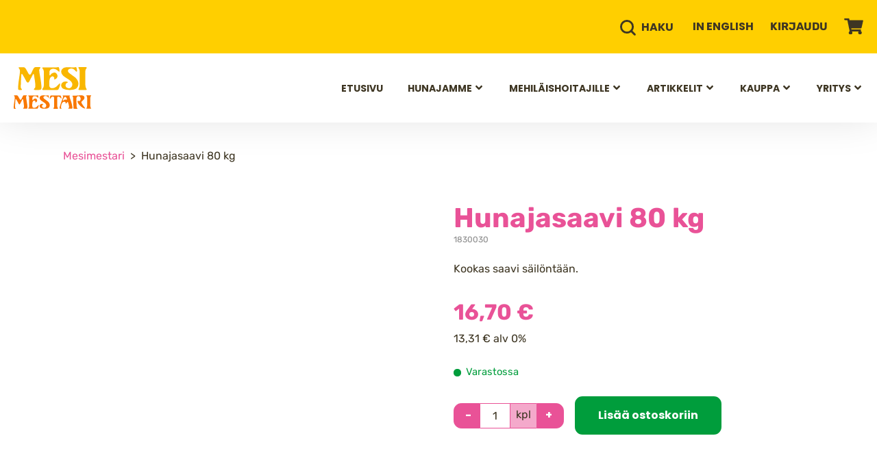

--- FILE ---
content_type: text/html; charset=UTF-8
request_url: https://www.mesi.fi/tuote/hunajasaavi-80-kg/
body_size: 31337
content:
<!DOCTYPE html>
<html lang="fi" class="no-js">
<head>
  <meta charset="UTF-8">
  <meta name="viewport" content="width=device-width, initial-scale=1">
  <link rel="profile" href="https://gmpg.org/xfn/11">
  <script type="text/javascript" data-cookieconsent="ignore">
	window.dataLayer = window.dataLayer || [];

	function gtag() {
		dataLayer.push(arguments);
	}

	gtag("consent", "default", {
		ad_personalization: "denied",
		ad_storage: "denied",
		ad_user_data: "denied",
		analytics_storage: "denied",
		functionality_storage: "denied",
		personalization_storage: "denied",
		security_storage: "granted",
		wait_for_update: 500,
	});
	gtag("set", "ads_data_redaction", true);
	</script>
<script type="text/javascript" data-cookieconsent="ignore">
		(function (w, d, s, l, i) {
		w[l] = w[l] || [];
		w[l].push({'gtm.start': new Date().getTime(), event: 'gtm.js'});
		var f = d.getElementsByTagName(s)[0], j = d.createElement(s), dl = l !== 'dataLayer' ? '&l=' + l : '';
		j.async = true;
		j.src = 'https://www.googletagmanager.com/gtm.js?id=' + i + dl;
		f.parentNode.insertBefore(j, f);
	})(
		window,
		document,
		'script',
		'dataLayer',
		'GTM-5NPNCCHP'
	);
</script>
<script type="text/javascript"
		id="Cookiebot"
		src="https://consent.cookiebot.com/uc.js"
		data-implementation="wp"
		data-cbid="e6f356ec-22c4-42d8-964c-4e4f0ff1e61b"
							data-blockingmode="auto"
	></script>
<title>Hunajasaavi 80 kg | Mesimestari</title>
<link data-rocket-prefetch href="https://matomo.jj-net.com" rel="dns-prefetch">
<link data-rocket-prefetch href="https://www.googletagmanager.com" rel="dns-prefetch">
<link data-rocket-prefetch href="https://consent.cookiebot.com" rel="dns-prefetch">
<link data-rocket-prefetch href="https://consentcdn.cookiebot.com" rel="dns-prefetch">
<link data-rocket-prefetch href="https://maps.googleapis.com" rel="dns-prefetch"><link rel="preload" data-rocket-preload as="image" href="https://www.mesi.fi/wp-content/uploads/2019/12/Hunajasaavi-80kg-600x399.jpg" imagesrcset="https://www.mesi.fi/wp-content/uploads/2019/12/Hunajasaavi-80kg-600x399.jpg 600w, https://www.mesi.fi/wp-content/uploads/2019/12/Hunajasaavi-80kg-360x240.jpg 360w, https://www.mesi.fi/wp-content/uploads/2019/12/Hunajasaavi-80kg-720x479.jpg 720w, https://www.mesi.fi/wp-content/uploads/2019/12/Hunajasaavi-80kg-768x511.jpg 768w, https://www.mesi.fi/wp-content/uploads/2019/12/Hunajasaavi-80kg-14x8.jpg 14w, https://www.mesi.fi/wp-content/uploads/2019/12/Hunajasaavi-80kg-1216x809.jpg 1216w, https://www.mesi.fi/wp-content/uploads/2019/12/Hunajasaavi-80kg.jpg 1238w" imagesizes="(max-width: 600px) 100vw, 600px" fetchpriority="high">
	<style>img:is([sizes="auto" i], [sizes^="auto," i]) { contain-intrinsic-size: 3000px 1500px }</style>
	
<!-- The SEO Framework tehnyt Sybre Waaijer -->
<meta name="robots" content="max-snippet:-1,max-image-preview:standard,max-video-preview:-1" />
<link rel="canonical" href="https://www.mesi.fi/tuote/hunajasaavi-80-kg/" />
<meta name="description" content="Kookas saavi s&auml;il&ouml;nt&auml;&auml;n." />
<meta property="og:type" content="product" />
<meta property="og:locale" content="fi_FI" />
<meta property="og:site_name" content="Mesimestari" />
<meta property="og:title" content="Hunajasaavi 80 kg | Mesimestari" />
<meta property="og:description" content="Kookas saavi s&auml;il&ouml;nt&auml;&auml;n." />
<meta property="og:url" content="https://www.mesi.fi/tuote/hunajasaavi-80-kg/" />
<meta property="og:image" content="https://www.mesi.fi/wp-content/uploads/2019/12/Hunajasaavi-80kg.jpg" />
<meta property="og:image:width" content="1238" />
<meta property="og:image:height" content="824" />
<meta property="article:published_time" content="2019-12-10T10:36:28+00:00" />
<meta property="article:modified_time" content="2026-01-20T14:44:15+00:00" />
<meta name="twitter:card" content="summary_large_image" />
<meta name="twitter:title" content="Hunajasaavi 80 kg | Mesimestari" />
<meta name="twitter:description" content="Kookas saavi s&auml;il&ouml;nt&auml;&auml;n." />
<meta name="twitter:image" content="https://www.mesi.fi/wp-content/uploads/2019/12/Hunajasaavi-80kg.jpg" />
<script type="application/ld+json">{"@context":"https://schema.org","@graph":[{"@type":"WebSite","@id":"https://www.mesi.fi/#/schema/WebSite","url":"https://www.mesi.fi/","name":"Mesimestari","inLanguage":"fi","potentialAction":{"@type":"SearchAction","target":{"@type":"EntryPoint","urlTemplate":"https://www.mesi.fi/haku/{search_term_string}/"},"query-input":"required name=search_term_string"},"publisher":{"@type":"Organization","@id":"https://www.mesi.fi/#/schema/Organization","name":"Mesimestari","url":"https://www.mesi.fi/"}},{"@type":"WebPage","@id":"https://www.mesi.fi/tuote/hunajasaavi-80-kg/","url":"https://www.mesi.fi/tuote/hunajasaavi-80-kg/","name":"Hunajasaavi 80 kg | Mesimestari","description":"Kookas saavi s&auml;il&ouml;nt&auml;&auml;n.","inLanguage":"fi","isPartOf":{"@id":"https://www.mesi.fi/#/schema/WebSite"},"breadcrumb":{"@type":"BreadcrumbList","@id":"https://www.mesi.fi/#/schema/BreadcrumbList","itemListElement":[{"@type":"ListItem","position":1,"item":"https://www.mesi.fi/","name":"Mesimestari"},{"@type":"ListItem","position":2,"item":"https://www.mesi.fi/kaikki-tuotteet/","name":"Kauppa"},{"@type":"ListItem","position":3,"name":"Hunajasaavi 80 kg"}]},"potentialAction":{"@type":"ReadAction","target":"https://www.mesi.fi/tuote/hunajasaavi-80-kg/"},"datePublished":"2019-12-10T10:36:28+00:00","dateModified":"2026-01-20T14:44:15+00:00"}]}</script>
<!-- / The SEO Framework tehnyt Sybre Waaijer | 8.00ms meta | 4.79ms boot -->

<link rel='dns-prefetch' href='//www.googletagmanager.com' />
<link rel='dns-prefetch' href='//maps.googleapis.com' />
<link rel='dns-prefetch' href='//code.jquery.com' />

<link data-minify="1" rel='stylesheet' id='woo-conditional-shipping-blocks-style-css' href='https://www.mesi.fi/wp-content/cache/min/1/wp-content/plugins/woo-conditional-shipping-pro/frontend/css/woo-conditional-shipping.css?ver=1754374987' type='text/css' media='all' />
<link data-minify="1" rel='stylesheet' id='woo-carrier-agents-blocks-style-css' href='https://www.mesi.fi/wp-content/cache/min/1/wp-content/plugins/woo-carrier-agents/assets/css/woo-carrier-agents.css?ver=1754374987' type='text/css' media='all' />
<style id='global-styles-inline-css' type='text/css'>
:root{--wp--preset--aspect-ratio--square: 1;--wp--preset--aspect-ratio--4-3: 4/3;--wp--preset--aspect-ratio--3-4: 3/4;--wp--preset--aspect-ratio--3-2: 3/2;--wp--preset--aspect-ratio--2-3: 2/3;--wp--preset--aspect-ratio--16-9: 16/9;--wp--preset--aspect-ratio--9-16: 9/16;--wp--preset--color--black: var(--color-black);--wp--preset--color--cyan-bluish-gray: #abb8c3;--wp--preset--color--white: var(--color-white);--wp--preset--color--pale-pink: #f78da7;--wp--preset--color--vivid-red: #cf2e2e;--wp--preset--color--luminous-vivid-orange: #ff6900;--wp--preset--color--luminous-vivid-amber: #fcb900;--wp--preset--color--light-green-cyan: #7bdcb5;--wp--preset--color--vivid-green-cyan: #00d084;--wp--preset--color--pale-cyan-blue: #8ed1fc;--wp--preset--color--vivid-cyan-blue: #0693e3;--wp--preset--color--vivid-purple: #9b51e0;--wp--preset--color--grey: var(--color-grey);--wp--preset--color--grey-light: var(--color-grey-light);--wp--preset--color--pink: var(--color-pink);--wp--preset--color--yellow: var(--color-yellow);--wp--preset--color--yellow-light: var(--color-yellow-light);--wp--preset--color--green: var(--color-green);--wp--preset--color--red: var(--color-red);--wp--preset--color--blue: var(--color-blue);--wp--preset--color--blue-light: var(--color-blue-light);--wp--preset--gradient--vivid-cyan-blue-to-vivid-purple: linear-gradient(135deg,rgba(6,147,227,1) 0%,rgb(155,81,224) 100%);--wp--preset--gradient--light-green-cyan-to-vivid-green-cyan: linear-gradient(135deg,rgb(122,220,180) 0%,rgb(0,208,130) 100%);--wp--preset--gradient--luminous-vivid-amber-to-luminous-vivid-orange: linear-gradient(135deg,rgba(252,185,0,1) 0%,rgba(255,105,0,1) 100%);--wp--preset--gradient--luminous-vivid-orange-to-vivid-red: linear-gradient(135deg,rgba(255,105,0,1) 0%,rgb(207,46,46) 100%);--wp--preset--gradient--very-light-gray-to-cyan-bluish-gray: linear-gradient(135deg,rgb(238,238,238) 0%,rgb(169,184,195) 100%);--wp--preset--gradient--cool-to-warm-spectrum: linear-gradient(135deg,rgb(74,234,220) 0%,rgb(151,120,209) 20%,rgb(207,42,186) 40%,rgb(238,44,130) 60%,rgb(251,105,98) 80%,rgb(254,248,76) 100%);--wp--preset--gradient--blush-light-purple: linear-gradient(135deg,rgb(255,206,236) 0%,rgb(152,150,240) 100%);--wp--preset--gradient--blush-bordeaux: linear-gradient(135deg,rgb(254,205,165) 0%,rgb(254,45,45) 50%,rgb(107,0,62) 100%);--wp--preset--gradient--luminous-dusk: linear-gradient(135deg,rgb(255,203,112) 0%,rgb(199,81,192) 50%,rgb(65,88,208) 100%);--wp--preset--gradient--pale-ocean: linear-gradient(135deg,rgb(255,245,203) 0%,rgb(182,227,212) 50%,rgb(51,167,181) 100%);--wp--preset--gradient--electric-grass: linear-gradient(135deg,rgb(202,248,128) 0%,rgb(113,206,126) 100%);--wp--preset--gradient--midnight: linear-gradient(135deg,rgb(2,3,129) 0%,rgb(40,116,252) 100%);--wp--preset--font-size--small: 13px;--wp--preset--font-size--medium: 20px;--wp--preset--font-size--large: 36px;--wp--preset--font-size--x-large: 42px;--wp--preset--spacing--20: 0.44rem;--wp--preset--spacing--30: 0.67rem;--wp--preset--spacing--40: 1rem;--wp--preset--spacing--50: 1.5rem;--wp--preset--spacing--60: 2.25rem;--wp--preset--spacing--70: 3.38rem;--wp--preset--spacing--80: 5.06rem;--wp--preset--shadow--natural: 6px 6px 9px rgba(0, 0, 0, 0.2);--wp--preset--shadow--deep: 12px 12px 50px rgba(0, 0, 0, 0.4);--wp--preset--shadow--sharp: 6px 6px 0px rgba(0, 0, 0, 0.2);--wp--preset--shadow--outlined: 6px 6px 0px -3px rgba(255, 255, 255, 1), 6px 6px rgba(0, 0, 0, 1);--wp--preset--shadow--crisp: 6px 6px 0px rgba(0, 0, 0, 1);}:root { --wp--style--global--content-size: 52.875rem;--wp--style--global--wide-size: 68.5rem; }:where(body) { margin: 0; }.wp-site-blocks > .alignleft { float: left; margin-right: 2em; }.wp-site-blocks > .alignright { float: right; margin-left: 2em; }.wp-site-blocks > .aligncenter { justify-content: center; margin-left: auto; margin-right: auto; }:where(.is-layout-flex){gap: 0.5em;}:where(.is-layout-grid){gap: 0.5em;}.is-layout-flow > .alignleft{float: left;margin-inline-start: 0;margin-inline-end: 2em;}.is-layout-flow > .alignright{float: right;margin-inline-start: 2em;margin-inline-end: 0;}.is-layout-flow > .aligncenter{margin-left: auto !important;margin-right: auto !important;}.is-layout-constrained > .alignleft{float: left;margin-inline-start: 0;margin-inline-end: 2em;}.is-layout-constrained > .alignright{float: right;margin-inline-start: 2em;margin-inline-end: 0;}.is-layout-constrained > .aligncenter{margin-left: auto !important;margin-right: auto !important;}.is-layout-constrained > :where(:not(.alignleft):not(.alignright):not(.alignfull)){max-width: var(--wp--style--global--content-size);margin-left: auto !important;margin-right: auto !important;}.is-layout-constrained > .alignwide{max-width: var(--wp--style--global--wide-size);}body .is-layout-flex{display: flex;}.is-layout-flex{flex-wrap: wrap;align-items: center;}.is-layout-flex > :is(*, div){margin: 0;}body .is-layout-grid{display: grid;}.is-layout-grid > :is(*, div){margin: 0;}body{padding-top: 0px;padding-right: 0px;padding-bottom: 0px;padding-left: 0px;}a:where(:not(.wp-element-button)){text-decoration: underline;}:root :where(.wp-element-button, .wp-block-button__link){background-color: #32373c;border-width: 0;color: #fff;font-family: inherit;font-size: inherit;line-height: inherit;padding: calc(0.667em + 2px) calc(1.333em + 2px);text-decoration: none;}.has-black-color{color: var(--wp--preset--color--black) !important;}.has-cyan-bluish-gray-color{color: var(--wp--preset--color--cyan-bluish-gray) !important;}.has-white-color{color: var(--wp--preset--color--white) !important;}.has-pale-pink-color{color: var(--wp--preset--color--pale-pink) !important;}.has-vivid-red-color{color: var(--wp--preset--color--vivid-red) !important;}.has-luminous-vivid-orange-color{color: var(--wp--preset--color--luminous-vivid-orange) !important;}.has-luminous-vivid-amber-color{color: var(--wp--preset--color--luminous-vivid-amber) !important;}.has-light-green-cyan-color{color: var(--wp--preset--color--light-green-cyan) !important;}.has-vivid-green-cyan-color{color: var(--wp--preset--color--vivid-green-cyan) !important;}.has-pale-cyan-blue-color{color: var(--wp--preset--color--pale-cyan-blue) !important;}.has-vivid-cyan-blue-color{color: var(--wp--preset--color--vivid-cyan-blue) !important;}.has-vivid-purple-color{color: var(--wp--preset--color--vivid-purple) !important;}.has-grey-color{color: var(--wp--preset--color--grey) !important;}.has-grey-light-color{color: var(--wp--preset--color--grey-light) !important;}.has-pink-color{color: var(--wp--preset--color--pink) !important;}.has-yellow-color{color: var(--wp--preset--color--yellow) !important;}.has-yellow-light-color{color: var(--wp--preset--color--yellow-light) !important;}.has-green-color{color: var(--wp--preset--color--green) !important;}.has-red-color{color: var(--wp--preset--color--red) !important;}.has-blue-color{color: var(--wp--preset--color--blue) !important;}.has-blue-light-color{color: var(--wp--preset--color--blue-light) !important;}.has-black-background-color{background-color: var(--wp--preset--color--black) !important;}.has-cyan-bluish-gray-background-color{background-color: var(--wp--preset--color--cyan-bluish-gray) !important;}.has-white-background-color{background-color: var(--wp--preset--color--white) !important;}.has-pale-pink-background-color{background-color: var(--wp--preset--color--pale-pink) !important;}.has-vivid-red-background-color{background-color: var(--wp--preset--color--vivid-red) !important;}.has-luminous-vivid-orange-background-color{background-color: var(--wp--preset--color--luminous-vivid-orange) !important;}.has-luminous-vivid-amber-background-color{background-color: var(--wp--preset--color--luminous-vivid-amber) !important;}.has-light-green-cyan-background-color{background-color: var(--wp--preset--color--light-green-cyan) !important;}.has-vivid-green-cyan-background-color{background-color: var(--wp--preset--color--vivid-green-cyan) !important;}.has-pale-cyan-blue-background-color{background-color: var(--wp--preset--color--pale-cyan-blue) !important;}.has-vivid-cyan-blue-background-color{background-color: var(--wp--preset--color--vivid-cyan-blue) !important;}.has-vivid-purple-background-color{background-color: var(--wp--preset--color--vivid-purple) !important;}.has-grey-background-color{background-color: var(--wp--preset--color--grey) !important;}.has-grey-light-background-color{background-color: var(--wp--preset--color--grey-light) !important;}.has-pink-background-color{background-color: var(--wp--preset--color--pink) !important;}.has-yellow-background-color{background-color: var(--wp--preset--color--yellow) !important;}.has-yellow-light-background-color{background-color: var(--wp--preset--color--yellow-light) !important;}.has-green-background-color{background-color: var(--wp--preset--color--green) !important;}.has-red-background-color{background-color: var(--wp--preset--color--red) !important;}.has-blue-background-color{background-color: var(--wp--preset--color--blue) !important;}.has-blue-light-background-color{background-color: var(--wp--preset--color--blue-light) !important;}.has-black-border-color{border-color: var(--wp--preset--color--black) !important;}.has-cyan-bluish-gray-border-color{border-color: var(--wp--preset--color--cyan-bluish-gray) !important;}.has-white-border-color{border-color: var(--wp--preset--color--white) !important;}.has-pale-pink-border-color{border-color: var(--wp--preset--color--pale-pink) !important;}.has-vivid-red-border-color{border-color: var(--wp--preset--color--vivid-red) !important;}.has-luminous-vivid-orange-border-color{border-color: var(--wp--preset--color--luminous-vivid-orange) !important;}.has-luminous-vivid-amber-border-color{border-color: var(--wp--preset--color--luminous-vivid-amber) !important;}.has-light-green-cyan-border-color{border-color: var(--wp--preset--color--light-green-cyan) !important;}.has-vivid-green-cyan-border-color{border-color: var(--wp--preset--color--vivid-green-cyan) !important;}.has-pale-cyan-blue-border-color{border-color: var(--wp--preset--color--pale-cyan-blue) !important;}.has-vivid-cyan-blue-border-color{border-color: var(--wp--preset--color--vivid-cyan-blue) !important;}.has-vivid-purple-border-color{border-color: var(--wp--preset--color--vivid-purple) !important;}.has-grey-border-color{border-color: var(--wp--preset--color--grey) !important;}.has-grey-light-border-color{border-color: var(--wp--preset--color--grey-light) !important;}.has-pink-border-color{border-color: var(--wp--preset--color--pink) !important;}.has-yellow-border-color{border-color: var(--wp--preset--color--yellow) !important;}.has-yellow-light-border-color{border-color: var(--wp--preset--color--yellow-light) !important;}.has-green-border-color{border-color: var(--wp--preset--color--green) !important;}.has-red-border-color{border-color: var(--wp--preset--color--red) !important;}.has-blue-border-color{border-color: var(--wp--preset--color--blue) !important;}.has-blue-light-border-color{border-color: var(--wp--preset--color--blue-light) !important;}.has-vivid-cyan-blue-to-vivid-purple-gradient-background{background: var(--wp--preset--gradient--vivid-cyan-blue-to-vivid-purple) !important;}.has-light-green-cyan-to-vivid-green-cyan-gradient-background{background: var(--wp--preset--gradient--light-green-cyan-to-vivid-green-cyan) !important;}.has-luminous-vivid-amber-to-luminous-vivid-orange-gradient-background{background: var(--wp--preset--gradient--luminous-vivid-amber-to-luminous-vivid-orange) !important;}.has-luminous-vivid-orange-to-vivid-red-gradient-background{background: var(--wp--preset--gradient--luminous-vivid-orange-to-vivid-red) !important;}.has-very-light-gray-to-cyan-bluish-gray-gradient-background{background: var(--wp--preset--gradient--very-light-gray-to-cyan-bluish-gray) !important;}.has-cool-to-warm-spectrum-gradient-background{background: var(--wp--preset--gradient--cool-to-warm-spectrum) !important;}.has-blush-light-purple-gradient-background{background: var(--wp--preset--gradient--blush-light-purple) !important;}.has-blush-bordeaux-gradient-background{background: var(--wp--preset--gradient--blush-bordeaux) !important;}.has-luminous-dusk-gradient-background{background: var(--wp--preset--gradient--luminous-dusk) !important;}.has-pale-ocean-gradient-background{background: var(--wp--preset--gradient--pale-ocean) !important;}.has-electric-grass-gradient-background{background: var(--wp--preset--gradient--electric-grass) !important;}.has-midnight-gradient-background{background: var(--wp--preset--gradient--midnight) !important;}.has-small-font-size{font-size: var(--wp--preset--font-size--small) !important;}.has-medium-font-size{font-size: var(--wp--preset--font-size--medium) !important;}.has-large-font-size{font-size: var(--wp--preset--font-size--large) !important;}.has-x-large-font-size{font-size: var(--wp--preset--font-size--x-large) !important;}
:where(.wp-block-post-template.is-layout-flex){gap: 1.25em;}:where(.wp-block-post-template.is-layout-grid){gap: 1.25em;}
:where(.wp-block-columns.is-layout-flex){gap: 2em;}:where(.wp-block-columns.is-layout-grid){gap: 2em;}
:root :where(.wp-block-pullquote){font-size: 1.5em;line-height: 1.6;}
</style>
<link data-minify="1" rel='stylesheet' id='tiered-pricing-table-front-css-css' href='https://www.mesi.fi/wp-content/cache/min/1/wp-content/plugins/tier-pricing-table/assets/frontend/main.css?ver=1754374987' type='text/css' media='all' />
<link data-minify="1" rel='stylesheet' id='wc-paytrail-css-css' href='https://www.mesi.fi/wp-content/cache/min/1/wp-content/plugins/wc-paytrail/assets/css/wc-paytrail.css?ver=1754374987' type='text/css' media='all' />
<link rel='stylesheet' id='photoswipe-css' href='https://www.mesi.fi/wp-content/plugins/woocommerce/assets/css/photoswipe/photoswipe.min.css?ver=10.3.5' type='text/css' media='all' />
<link rel='stylesheet' id='photoswipe-default-skin-css' href='https://www.mesi.fi/wp-content/plugins/woocommerce/assets/css/photoswipe/default-skin/default-skin.min.css?ver=10.3.5' type='text/css' media='all' />
<link data-minify="1" rel='stylesheet' id='woocommerce-layout-css' href='https://www.mesi.fi/wp-content/cache/min/1/wp-content/plugins/woocommerce/assets/css/woocommerce-layout.css?ver=1754374987' type='text/css' media='all' />
<link data-minify="1" rel='stylesheet' id='woocommerce-smallscreen-css' href='https://www.mesi.fi/wp-content/cache/min/1/wp-content/plugins/woocommerce/assets/css/woocommerce-smallscreen.css?ver=1754374987' type='text/css' media='only screen and (max-width: 768px)' />
<link data-minify="1" rel='stylesheet' id='woocommerce-general-css' href='https://www.mesi.fi/wp-content/cache/min/1/wp-content/plugins/woocommerce/assets/css/woocommerce.css?ver=1754374987' type='text/css' media='all' />
<style id='woocommerce-inline-inline-css' type='text/css'>
.woocommerce form .form-row .required { visibility: visible; }
</style>
<link data-minify="1" rel='stylesheet' id='woo_conditional_shipping_css-css' href='https://www.mesi.fi/wp-content/cache/min/1/wp-content/plugins/woo-conditional-shipping-pro/frontend/css/woo-conditional-shipping.css?ver=1754374987' type='text/css' media='all' />
<link rel='stylesheet' id='woo-variation-swatches-css' href='https://www.mesi.fi/wp-content/plugins/woo-variation-swatches/assets/css/frontend.min.css?ver=1763968900' type='text/css' media='all' />
<style id='woo-variation-swatches-inline-css' type='text/css'>
:root {
--wvs-tick:url("data:image/svg+xml;utf8,%3Csvg filter='drop-shadow(0px 0px 2px rgb(0 0 0 / .8))' xmlns='http://www.w3.org/2000/svg'  viewBox='0 0 30 30'%3E%3Cpath fill='none' stroke='%23ffffff' stroke-linecap='round' stroke-linejoin='round' stroke-width='4' d='M4 16L11 23 27 7'/%3E%3C/svg%3E");

--wvs-cross:url("data:image/svg+xml;utf8,%3Csvg filter='drop-shadow(0px 0px 5px rgb(255 255 255 / .6))' xmlns='http://www.w3.org/2000/svg' width='72px' height='72px' viewBox='0 0 24 24'%3E%3Cpath fill='none' stroke='%23ff0000' stroke-linecap='round' stroke-width='0.6' d='M5 5L19 19M19 5L5 19'/%3E%3C/svg%3E");
--wvs-single-product-item-width:30px;
--wvs-single-product-item-height:30px;
--wvs-single-product-item-font-size:16px}
</style>
<link data-minify="1" rel='stylesheet' id='ywgc-frontend-css' href='https://www.mesi.fi/wp-content/cache/min/1/wp-content/plugins/yith-woocommerce-gift-cards/assets/css/ywgc-frontend.css?ver=1754374987' type='text/css' media='all' />
<style id='ywgc-frontend-inline-css' type='text/css'>

                    .ywgc_apply_gift_card_button{
                        background-color:#448a85 !important;
                        color:#ffffff!important;
                    }
                    .ywgc_apply_gift_card_button:hover{
                        background-color:#4ac4aa!important;
                        color:#ffffff!important;
                    }
                    .ywgc_enter_code{
                        background-color:#ffffff;
                        color:#000000;
                    }
                    .ywgc_enter_code:hover{
                        background-color:#ffffff;
                        color: #000000;
                    }
                    .gift-cards-list button{
                        border: 1px solid #000000;
                    }
                    .selected_image_parent{
                        border: 2px dashed #000000 !important;
                    }
                    .ywgc-preset-image.selected_image_parent:after{
                        background-color: #000000;
                    }
                    .ywgc-predefined-amount-button.selected_button{
                        background-color: #000000;
                    }
                    .ywgc-on-sale-text{
                        color:#000000;
                    }
                    .ywgc-choose-image.ywgc-choose-template:hover{
                        background: rgba(0, 0, 0, 0.9);
                    }
                    .ywgc-choose-image.ywgc-choose-template{
                        background: rgba(0, 0, 0, 0.8);
                    }
                    .ui-datepicker a.ui-state-active, .ui-datepicker a.ui-state-hover {
                        background:#000000 !important;
                        color: white;
                    }
                    .ywgc-form-preview-separator{
                        background-color: #000000;
                    }
                    .ywgc-form-preview-amount{
                        color: #000000;
                    }
                    #ywgc-manual-amount{
                        border: 1px solid #000000;
                    }
                    .ywgc-template-categories a:hover,
                    .ywgc-template-categories a.ywgc-category-selected{
                        color: #000000;
                    }
                    .ywgc-design-list-modal .ywgc-preset-image:before {
                        background-color: #000000;
                    }
                    .ywgc-custom-upload-container-modal .ywgc-custom-design-modal-preview-close {
                        background-color: #000000;
                    }
           
</style>
<link data-minify="1" rel='stylesheet' id='jquery-ui-css-css' href='https://www.mesi.fi/wp-content/cache/min/1/ui/1.13.1/themes/smoothness/jquery-ui.css?ver=1754374987' type='text/css' media='all' />
<link data-minify="1" rel='stylesheet' id='dashicons-css' href='https://www.mesi.fi/wp-content/cache/min/1/wp-includes/css/dashicons.min.css?ver=1754374987' type='text/css' media='all' />
<style id='dashicons-inline-css' type='text/css'>
[data-font="Dashicons"]:before {font-family: 'Dashicons' !important;content: attr(data-icon) !important;speak: none !important;font-weight: normal !important;font-variant: normal !important;text-transform: none !important;line-height: 1 !important;font-style: normal !important;-webkit-font-smoothing: antialiased !important;-moz-osx-font-smoothing: grayscale !important;}
</style>
<link data-minify="1" rel='stylesheet' id='brands-styles-css' href='https://www.mesi.fi/wp-content/cache/min/1/wp-content/plugins/woocommerce/assets/css/brands.css?ver=1754374987' type='text/css' media='all' />
<link data-minify="1" rel='stylesheet' id='mesi-style-css' href='https://www.mesi.fi/wp-content/cache/min/1/wp-content/themes/mesimestari/dist/styles/main.css?ver=1754374987' type='text/css' media='all' />
<link data-minify="1" rel='stylesheet' id='override-style-css' href='https://www.mesi.fi/wp-content/cache/min/1/wp-content/themes/mesimestari/override.css?ver=1755004726' type='text/css' media='all' />
<link data-minify="1" rel='stylesheet' id='flexible-shipping-free-shipping-css' href='https://www.mesi.fi/wp-content/cache/min/1/wp-content/plugins/flexible-shipping/assets/dist/css/free-shipping.css?ver=1754374987' type='text/css' media='all' />
<link data-minify="1" rel='stylesheet' id='relevanssi-live-search-css' href='https://www.mesi.fi/wp-content/cache/min/1/wp-content/plugins/relevanssi-live-ajax-search/assets/styles/style.css?ver=1754374987' type='text/css' media='all' />
<script type="text/javascript" id="woocommerce-google-analytics-integration-gtag-js-after">
/* <![CDATA[ */
/* Google Analytics for WooCommerce (gtag.js) */
					window.dataLayer = window.dataLayer || [];
					function gtag(){dataLayer.push(arguments);}
					// Set up default consent state.
					for ( const mode of [{"analytics_storage":"denied","ad_storage":"denied","ad_user_data":"denied","ad_personalization":"denied","region":["AT","BE","BG","HR","CY","CZ","DK","EE","FI","FR","DE","GR","HU","IS","IE","IT","LV","LI","LT","LU","MT","NL","NO","PL","PT","RO","SK","SI","ES","SE","GB","CH"]}] || [] ) {
						gtag( "consent", "default", { "wait_for_update": 500, ...mode } );
					}
					gtag("js", new Date());
					gtag("set", "developer_id.dOGY3NW", true);
					gtag("config", "G-ZTV4Y9NHCL", {"track_404":true,"allow_google_signals":true,"logged_in":false,"linker":{"domains":[],"allow_incoming":true},"custom_map":{"dimension1":"logged_in"}});
/* ]]> */
</script>
<script type="text/javascript" src="https://www.mesi.fi/wp-includes/js/jquery/jquery.min.js?ver=3.7.1" data-cookieconsent="ignore"></script><script type="text/javascript" src="https://www.mesi.fi/wp-includes/js/jquery/jquery-migrate.min.js?ver=3.4.1" data-cookieconsent="ignore"></script><script data-minify="1" src="https://www.mesi.fi/wp-content/cache/min/1/wp-content/plugins/hello-notifications/assets/scripts/main.js?ver=1754374987" id="hello-notifications-mainjs-js"></script>
<script type="text/javascript" id="tiered-pricing-table-front-js-js-extra">
/* <![CDATA[ */
var tieredPricingGlobalData = {"loadVariationTieredPricingNonce":"f6bec939f6","isPremium":"no","currencyOptions":{"currency_symbol":"&euro;","decimal_separator":",","thousand_separator":" ","decimals":2,"price_format":"%2$s&nbsp;%1$s","trim_zeros":false},"supportedVariableProductTypes":["variable","variable-subscription"],"supportedSimpleProductTypes":["simple","variation","subscription","subscription-variation"]};
/* ]]> */
</script>
<script src="https://www.mesi.fi/wp-content/plugins/tier-pricing-table/assets/frontend/product-tiered-pricing-table.min.js?ver=5.5.0" id="tiered-pricing-table-front-js-js"></script>
<script data-minify="1" src="https://www.mesi.fi/wp-content/cache/min/1/wp-content/plugins/wc-paytrail/assets/js/wc-paytrail.js?ver=1754374987" id="wc-paytrail-js-js"></script>
<script src="https://www.mesi.fi/wp-content/plugins/woocommerce/assets/js/jquery-blockui/jquery.blockUI.min.js?ver=2.7.0-wc.10.3.5" id="wc-jquery-blockui-js" data-wp-strategy="defer" data-cookieconsent="ignore"></script>
<script type="text/javascript" id="wc-add-to-cart-js-extra" data-cookieconsent="ignore">
/* <![CDATA[ */
var wc_add_to_cart_params = {"ajax_url":"\/wp-admin\/admin-ajax.php","wc_ajax_url":"\/?wc-ajax=%%endpoint%%","i18n_view_cart":"N\u00e4yt\u00e4 ostoskori","cart_url":"https:\/\/www.mesi.fi\/ostoskori\/","is_cart":"","cart_redirect_after_add":"no"};
/* ]]> */
</script>
<script src="https://www.mesi.fi/wp-content/plugins/woocommerce/assets/js/frontend/add-to-cart.min.js?ver=10.3.5" id="wc-add-to-cart-js" defer="defer" data-wp-strategy="defer" data-cookieconsent="ignore"></script>
<script src="https://www.mesi.fi/wp-content/plugins/woocommerce/assets/js/photoswipe/photoswipe.min.js?ver=4.1.1-wc.10.3.5" id="wc-photoswipe-js" defer="defer" data-wp-strategy="defer" data-cookieconsent="ignore"></script>
<script src="https://www.mesi.fi/wp-content/plugins/woocommerce/assets/js/photoswipe/photoswipe-ui-default.min.js?ver=4.1.1-wc.10.3.5" id="wc-photoswipe-ui-default-js" defer="defer" data-wp-strategy="defer" data-cookieconsent="ignore"></script>
<script type="text/javascript" id="wc-single-product-js-extra" data-cookieconsent="ignore">
/* <![CDATA[ */
var wc_single_product_params = {"i18n_required_rating_text":"Valitse arvostelu, ole hyv\u00e4.","i18n_rating_options":["1\/5 t\u00e4hte\u00e4","2\/5 t\u00e4hte\u00e4","3\/5 t\u00e4hte\u00e4","4\/5 t\u00e4hte\u00e4","5\/5 t\u00e4hte\u00e4"],"i18n_product_gallery_trigger_text":"View full-screen image gallery","review_rating_required":"yes","flexslider":{"rtl":false,"animation":"slide","smoothHeight":true,"directionNav":false,"controlNav":"thumbnails","slideshow":false,"animationSpeed":500,"animationLoop":false,"allowOneSlide":false},"zoom_enabled":"","zoom_options":[],"photoswipe_enabled":"1","photoswipe_options":{"shareEl":false,"closeOnScroll":false,"history":false,"hideAnimationDuration":0,"showAnimationDuration":0},"flexslider_enabled":""};
/* ]]> */
</script>
<script src="https://www.mesi.fi/wp-content/plugins/woocommerce/assets/js/frontend/single-product.min.js?ver=10.3.5" id="wc-single-product-js" defer="defer" data-wp-strategy="defer" data-cookieconsent="ignore"></script>
<script src="https://www.mesi.fi/wp-content/plugins/woocommerce/assets/js/js-cookie/js.cookie.min.js?ver=2.1.4-wc.10.3.5" id="wc-js-cookie-js" data-wp-strategy="defer" data-cookieconsent="ignore"></script>
<script type="text/javascript" id="woo-conditional-shipping-js-js-extra">
/* <![CDATA[ */
var conditional_shipping_settings = {"trigger_fields":[]};
/* ]]> */
</script>
<script data-minify="1" src="https://www.mesi.fi/wp-content/cache/min/1/wp-content/plugins/woo-conditional-shipping-pro/frontend/js/woo-conditional-shipping.js?ver=1754374987" id="woo-conditional-shipping-js-js"></script>
<script src="https://maps.googleapis.com/maps/api/js?key=AIzaSyBmuJdxBWY2thGz77-crWP6YIO2UV1GKIY&amp;ver=1737382541426" id="mesi-google-maps-js"></script>
<script data-minify="1" type="text/javascript" src="https://www.mesi.fi/wp-content/cache/min/1/wp-content/themes/mesimestari/dist/scripts/critical.js?ver=1754374987" data-cookieconsent="ignore"></script><!-- Global site tag (gtag.js) - Google Analytics -->
<script async src="https://www.googletagmanager.com/gtag/js?id=G-ZTV4Y9NHCL"></script>
<script>
  window.dataLayer = window.dataLayer || [];
  function gtag(){dataLayer.push(arguments);}
  gtag('js', new Date());

  gtag('config', 'G-ZTV4Y9NHCL');
</script>



<!-- Google Tag Manager -->
<script>(function(w,d,s,l,i){w[l]=w[l]||[];w[l].push({'gtm.start':
new Date().getTime(),event:'gtm.js'});var f=d.getElementsByTagName(s)[0],
j=d.createElement(s),dl=l!='dataLayer'?'&l='+l:'';j.async=true;j.src=
'https://www.googletagmanager.com/gtm.js?id='+i+dl;f.parentNode.insertBefore(j,f);
})(window,document,'script','dataLayer','GTM-M5W4HXM');</script>
<!-- End Google Tag Manager -->

<!-- Global site tag (gtag.js) - Google Analytics -->
<script async src="https://www.googletagmanager.com/gtag/js?id=UA-66471142-1"></script>
<script>
  window.dataLayer = window.dataLayer || [];
  function gtag(){dataLayer.push(arguments);}
  gtag('js', new Date());

  gtag('config', 'UA-66471142-1');
</script>

<style></style>	<style type="text/css">
		dt.variation-plugify_extra_details_expo {
			display: none !important;
		}
		.main_additional_data {
			display: contents;
		}

	</style>

			<script>
			// Tiered Pricing WOOCS Compatibility
			(function ($) {
				$('.tpt__tiered-pricing').on('tiered_price_update', function (event, data) {
					$.each($('.wcpa_form_outer'), function (i, el) {
						var $el = $(el);
						var product = $el.data('product');

						if (product) {
							product.wc_product_price = data.price;
							$(el).data('product', product);
						}
					});
				});
			})(jQuery);
		</script>
		
<!-- This website runs the Product Feed PRO for WooCommerce by AdTribes.io plugin - version woocommercesea_option_installed_version -->
<script>(function(d){d.className = d.className.replace(/\bno-js\b/,'js')})(document.documentElement);</script>
<link rel="icon" type="image/png" href="https://www.mesi.fi/wp-content/themes/mesimestari/assets/favicon/favicon.png" />
<!-- Matomo -->
  <script>
    var _paq = window._paq = window._paq || [];
    /* tracker methods like "setCustomDimension" should be called before "trackPageView" */
    _paq.push(['trackPageView']);
    _paq.push(['enableLinkTracking']);
    (function() {
      var u="https://matomo.jj-net.com/";
      _paq.push(['setTrackerUrl', u+'matomo.php']);
      _paq.push(['setSiteId', '93']);
      var d=document, g=d.createElement('script'), s=d.getElementsByTagName('script')[0];
      g.async=true; g.src=u+'matomo.js'; s.parentNode.insertBefore(g,s);
    })();
  </script>
<!-- End Matomo Code -->
	<noscript><style>.woocommerce-product-gallery{ opacity: 1 !important; }</style></noscript>
	<meta name="generator" content="WP Rocket 3.20.1.2" data-wpr-features="wpr_minify_js wpr_preconnect_external_domains wpr_oci wpr_minify_css wpr_preload_links wpr_desktop" /></head>

<body class="wp-singular product-template-default single single-product postid-562 wp-embed-responsive wp-theme-mesimestari hide-tabs theme-mesimestari woocommerce woocommerce-page woocommerce-no-js woo-variation-swatches wvs-behavior-blur wvs-theme-mesimestari wvs-show-label wvs-tooltip" itemscope itemtype="http://schema.org/WebPage">



<div id="page" class="site">
  <a class="skip-to-content screen-reader-text" href="#content">Siirry sisältöön</a>

  <header id="masthead" class="site-header" itemscope itemtype="http://schema.org/WPHeader">
    <div class="site-header__top-bar">
      <a aria-hidden="true" tabindex="-1" class="site-header__admin-link" target="_blank" href="/wp-admin">Hallinta</a>
      <div class="site-header__top-bar__wrap">
          <form id="search-header-desktop" role="search" method="get" class="search-form js-search-form" action="https://www.mesi.fi/">

    <label for="search-header-desktop-input" class="search-form__label screen-reader-text">Hae sivustolta</label>

    <input
      tabindex=-1
      type="search"
      class="search-form__input"
      id="search-header-desktop-input"
      name="s"
      value=""
      placeholder="Mitä etsit?"
    />

    <button type="submit" aria-label="Hae sivustolta" class="search-form__submit"><svg class="icon icon-search-icon" aria-hidden="true" role="img"><use xlink:href="https://www.mesi.fi/wp-content/themes/mesimestari/dist/sprite/sprite.svg?ver=1710853228177#icon-search-icon"></use></svg><span aria-hidden="true" class="search-form__button-text">Haku</span></button>
    <button class="search-form__back-button">Takaisin</button>
  </form>
                    <div class="site-header__top-bar__lang-switch">
            	<li class="lang-item lang-item-26 lang-item-en no-translation lang-item-first"><a lang="en-US" hreflang="en-US" href="https://www.mesi.fi/en/">In English</a></li>
          </div>
                          <a title="Kirjaudu" href="https://www.mesi.fi/oma-tili/" class="site-header__top-bar__account-page-link">
                    <span>Kirjaudu</span>
        </a>
                        <a title="Ostoskori" href="https://www.mesi.fi/ostoskori/" class="site-header__top-bar__cart-link">
                    <svg class="icon icon-shopping-cart" aria-hidden="true" role="img"><use xlink:href="https://www.mesi.fi/wp-content/themes/mesimestari/dist/sprite/sprite.svg?ver=1710853228177#icon-shopping-cart"></use></svg>        </a>
      </div>
    </div>

    <div class="site-header__container">

      <div class="site-header__branding">

        <span class="site-header__branding__title">
          <a href="https://www.mesi.fi/" rel="home" itemprop="headline">
            <span class="screen-reader-text">Mesimestari</span>
            <div aria-hidden="true" class="site-header__branding__logo">
              <svg class="icon icon-mesimestari-logo" aria-hidden="true" role="img"><use xlink:href="https://www.mesi.fi/wp-content/themes/mesimestari/dist/sprite/sprite.svg?ver=1710853228177#icon-mesimestari-logo"></use></svg>            </div>
          </a>
        </span>
        <a title="Ostoskori" href="https://www.mesi.fi/ostoskori/" class="site-header__cart-link">
                    <svg class="icon icon-shopping-cart" aria-hidden="true" role="img"><use xlink:href="https://www.mesi.fi/wp-content/themes/mesimestari/dist/sprite/sprite.svg?ver=1710853228177#icon-shopping-cart"></use></svg>        </a>
          <button id="menu-toggle" class="menu-toggle" aria-expanded="false">
    <span class="screen-reader-text">Menu</span>
    <svg class="menu-toggle__svg icon" aria-hidden="true" version="1.1" xmlns="http://www.w3.org/2000/svg" xmlns:xlink="http://www.w3.org/1999/xlink" x="0px" y="0px" viewBox="0 0 100 100">
      <g class="menu-toggle__svg__g">
        <path class="menu-toggle__svg__line menu-toggle__svg__line--1" d="M5 13h90v14H5z"/>
        <path class="menu-toggle__svg__line menu-toggle__svg__line--2" d="M5 43h90v14H5z"/>
        <path class="menu-toggle__svg__line menu-toggle__svg__line--3" d="M5 73h90v14H5z"/>
        <path class="menu-toggle__svg__close-line menu-toggle__svg__close-line--1" d="M5 43h90v14H5z"/>
        <path class="menu-toggle__svg__close-line menu-toggle__svg__close-line--2" d="M5 43h90v14H5z"/>
      </g>
    </svg>
      </button>
  
      </div><!-- .site-branding -->

      
<nav id="primary-navigation" class="primary-navigation" aria-label="Päävalikko" itemscope itemtype="http://schema.org/SiteNavigationElement">

  <ul id="primary-navigation__items" class="primary-navigation__items"><li id="menu-item-21" class="menu-item menu-item-type-post_type menu-item-object-page menu-item-home menu-item-21"><span class="menu-item__link"><a href="https://www.mesi.fi/">Etusivu</a></span></li>
<li id="menu-item-1992" class="menu-item menu-item-type-post_type menu-item-object-page menu-item-has-children menu-item-1992"><span class="menu-item__link"><a href="https://www.mesi.fi/hunaja/" aria-haspopup="true" aria-expanded="false">Hunajamme</a><button aria-label="Näytä alavalikko kohteelle Hunajamme" aria-expanded="false" class="menu-item__link__caret js-menu-caret"><svg class="icon icon-caret-down" aria-hidden="true" role="img"><use xlink:href="https://www.mesi.fi/wp-content/themes/mesimestari/dist/sprite/sprite.svg?ver=1710853228177#icon-caret-down"></use></svg></button></span>
<ul class="sub-menu">
	<li id="menu-item-3211" class="menu-item menu-item-type-post_type menu-item-object-page menu-item-3211"><span class="menu-item__link"><a href="https://www.mesi.fi/hunaja/mesimestarin-500g-pehmea-hunaja/">500g pehmeä hunaja</a></span></li>
	<li id="menu-item-3221" class="menu-item menu-item-type-post_type menu-item-object-page menu-item-3221"><span class="menu-item__link"><a href="https://www.mesi.fi/hunaja/mesimestarin-450g-pehmea-hunaja/">450g pehmeä hunaja</a></span></li>
	<li id="menu-item-18300" class="menu-item menu-item-type-post_type menu-item-object-page menu-item-18300"><span class="menu-item__link"><a href="https://www.mesi.fi/hunaja/350g-luomuhunaja/">350g luomuhunaja</a></span></li>
	<li id="menu-item-3216" class="menu-item menu-item-type-post_type menu-item-object-page menu-item-3216"><span class="menu-item__link"><a href="https://www.mesi.fi/hunaja/350g-pehmea-hunaja/">350g pehmeä hunaja</a></span></li>
	<li id="menu-item-3212" class="menu-item menu-item-type-post_type menu-item-object-page menu-item-3212"><span class="menu-item__link"><a href="https://www.mesi.fi/hunaja/mesimestarin-500g-lohkeava-hunaja/">500g lohkeava hunaja</a></span></li>
	<li id="menu-item-3390" class="menu-item menu-item-type-post_type menu-item-object-page menu-item-3390"><span class="menu-item__link"><a href="https://www.mesi.fi/hunaja/pientuottajan-kukkaishunaja-450g/">Pientuottajan kukkaishunaja 450g</a></span></li>
	<li id="menu-item-3225" class="menu-item menu-item-type-post_type menu-item-object-page menu-item-3225"><span class="menu-item__link"><a href="https://www.mesi.fi/hunaja/mesimestarin-pehmea-hunaja-350g-puristepullossa/">Pehmeä hunaja 350g puristepullossa</a></span></li>
	<li id="menu-item-3270" class="menu-item menu-item-type-post_type menu-item-object-page menu-item-3270"><span class="menu-item__link"><a href="https://www.mesi.fi/hunaja/10g-ravintola-annos/">10g ravintola-annos</a></span></li>
</ul>
</li>
<li id="menu-item-1798" class="menu-item menu-item-type-post_type menu-item-object-page menu-item-has-children menu-item-1798"><span class="menu-item__link"><a href="https://www.mesi.fi/mehilaishoitajille/" aria-haspopup="true" aria-expanded="false">Mehiläishoitajille</a><button aria-label="Näytä alavalikko kohteelle Mehiläishoitajille" aria-expanded="false" class="menu-item__link__caret js-menu-caret"><svg class="icon icon-caret-down" aria-hidden="true" role="img"><use xlink:href="https://www.mesi.fi/wp-content/themes/mesimestari/dist/sprite/sprite.svg?ver=1710853228177#icon-caret-down"></use></svg></button></span>
<ul class="sub-menu">
	<li id="menu-item-5907" class="menu-item menu-item-type-post_type menu-item-object-page menu-item-5907"><span class="menu-item__link"><a href="https://www.mesi.fi/mehilaishoitajille/ostamme-hunajaa/">Ostamme hunajaa</a></span></li>
	<li id="menu-item-1961" class="menu-item menu-item-type-post_type menu-item-object-page menu-item-1961"><span class="menu-item__link"><a href="https://www.mesi.fi/mehilaishoitajille/nestesokerin-toimitukset/">Nestesokerin toimitukset</a></span></li>
	<li id="menu-item-1960" class="menu-item menu-item-type-post_type menu-item-object-page menu-item-1960"><span class="menu-item__link"><a href="https://www.mesi.fi/mehilaishoitajille/rahtipakkaaminen/">Rahtipakkaaminen</a></span></li>
	<li id="menu-item-15627" class="menu-item menu-item-type-post_type menu-item-object-page menu-item-15627"><span class="menu-item__link"><a href="https://www.mesi.fi/mehilaishoitajille/sopimustuotanto/">Sopimustuotanto ja hunajatili</a></span></li>
	<li id="menu-item-1958" class="menu-item menu-item-type-post_type menu-item-object-page menu-item-1958"><span class="menu-item__link"><a href="https://www.mesi.fi/mehilaishoitajille/vahapalvelut/">Vahapalvelut</a></span></li>
</ul>
</li>
<li id="menu-item-13229" class="menu-item menu-item-type-post_type menu-item-object-page menu-item-has-children menu-item-13229"><span class="menu-item__link"><a href="https://www.mesi.fi/artikkelit/" aria-haspopup="true" aria-expanded="false">Artikkelit</a><button aria-label="Näytä alavalikko kohteelle Artikkelit" aria-expanded="false" class="menu-item__link__caret js-menu-caret"><svg class="icon icon-caret-down" aria-hidden="true" role="img"><use xlink:href="https://www.mesi.fi/wp-content/themes/mesimestari/dist/sprite/sprite.svg?ver=1710853228177#icon-caret-down"></use></svg></button></span>
<ul class="sub-menu">
	<li id="menu-item-3346" class="menu-item menu-item-type-taxonomy menu-item-object-category menu-item-3346"><span class="menu-item__link"><a href="https://www.mesi.fi/kategoria/ajankohtaista/">Ajankohtaista</a></span></li>
	<li id="menu-item-5422" class="menu-item menu-item-type-taxonomy menu-item-object-category menu-item-5422"><span class="menu-item__link"><a href="https://www.mesi.fi/kategoria/askartelu/">Askartelu</a></span></li>
	<li id="menu-item-13230" class="menu-item menu-item-type-taxonomy menu-item-object-category menu-item-13230"><span class="menu-item__link"><a href="https://www.mesi.fi/kategoria/hoito-ohjeet/">Hoito-ohjeet vuodenajan mukaan</a></span></li>
	<li id="menu-item-13231" class="menu-item menu-item-type-taxonomy menu-item-object-category menu-item-13231"><span class="menu-item__link"><a href="https://www.mesi.fi/kategoria/mehilaistenhoito/">Mehiläistenhoito</a></span></li>
</ul>
</li>
<li id="menu-item-15042" class="three-cols menu-item menu-item-type-post_type menu-item-object-page menu-item-has-children menu-item-15042"><span class="menu-item__link"><a href="https://www.mesi.fi/kauppa/" aria-haspopup="true" aria-expanded="false">Kauppa</a><button aria-label="Näytä alavalikko kohteelle Kauppa" aria-expanded="false" class="menu-item__link__caret js-menu-caret"><svg class="icon icon-caret-down" aria-hidden="true" role="img"><use xlink:href="https://www.mesi.fi/wp-content/themes/mesimestari/dist/sprite/sprite.svg?ver=1710853228177#icon-caret-down"></use></svg></button></span>
<ul class="sub-menu">
	<li id="menu-item-2242" class="menu--askartelu menu--heading menu-item menu-item-type-taxonomy menu-item-object-product_cat menu-item-has-children menu-item-2242"><span class="menu-item__link"><a href="https://www.mesi.fi/osasto/mesimestarin-kauppa/" aria-haspopup="true" aria-expanded="false">Mesimestarin kauppa</a><button aria-label="Näytä alavalikko kohteelle Mesimestarin kauppa" aria-expanded="false" class="menu-item__link__caret js-menu-caret"><svg class="icon icon-caret-down" aria-hidden="true" role="img"><use xlink:href="https://www.mesi.fi/wp-content/themes/mesimestari/dist/sprite/sprite.svg?ver=1710853228177#icon-caret-down"></use></svg></button></span>
	<ul class="sub-menu">
		<li id="menu-item-21799" class="menu-item menu-item-type-taxonomy menu-item-object-product_cat menu-item-21799"><span class="menu-item__link"><a href="https://www.mesi.fi/osasto/mesimestarin-kauppa/kynttilat/">Kynttilät</a></span></li>
		<li id="menu-item-2243" class="menu-item menu-item-type-taxonomy menu-item-object-product_cat menu-item-2243"><span class="menu-item__link"><a href="https://www.mesi.fi/osasto/mesimestarin-kauppa/kynttilamuotit/">Kynttilämuotit</a></span></li>
		<li id="menu-item-2244" class="menu-item menu-item-type-taxonomy menu-item-object-product_cat menu-item-2244"><span class="menu-item__link"><a href="https://www.mesi.fi/osasto/mesimestarin-kauppa/kynttilatarvikkeet/">Kynttilätarvikkeet</a></span></li>
		<li id="menu-item-2245" class="menu-item menu-item-type-taxonomy menu-item-object-product_cat menu-item-2245"><span class="menu-item__link"><a href="https://www.mesi.fi/osasto/mesimestarin-kauppa/kynttilavahat/">Kynttilävahat</a></span></li>
		<li id="menu-item-21122" class="menu-item menu-item-type-taxonomy menu-item-object-product_cat menu-item-21122"><span class="menu-item__link"><a href="https://www.mesi.fi/osasto/mesimestarin-kauppa/kynttilavarit/">Kynttilävärit</a></span></li>
		<li id="menu-item-21222" class="menu-item menu-item-type-taxonomy menu-item-object-product_cat menu-item-21222"><span class="menu-item__link"><a href="https://www.mesi.fi/osasto/mesimestarin-kauppa/kosmetiikka-fi/">Kosmetiikka</a></span></li>
		<li id="menu-item-2273" class="menu-item menu-item-type-taxonomy menu-item-object-product_cat menu-item-2273"><span class="menu-item__link"><a href="https://www.mesi.fi/osasto/mesimestarin-kauppa/kotiin-ja-lahjaksi/">Kotiin ja lahjaksi</a></span></li>
		<li id="menu-item-23085" class="menu-item menu-item-type-taxonomy menu-item-object-product_cat menu-item-23085"><span class="menu-item__link"><a href="https://www.mesi.fi/osasto/mesimestarin-kauppa/muut-tuotteet/">Muut tuotteet</a></span></li>
		<li id="menu-item-21124" class="menu-item menu-item-type-taxonomy menu-item-object-product_cat menu-item-21124"><span class="menu-item__link"><a href="https://www.mesi.fi/osasto/mesimestarin-kauppa/saippuan-valmistus/">Saippuan valmistus</a></span></li>
	</ul>
</li>
	<li id="menu-item-22021" class="menu--mehilaiset menu--heading menu-item menu-item-type-taxonomy menu-item-object-product_cat current-product-ancestor menu-item-has-children menu-item-22021"><span class="menu-item__link"><a href="https://www.mesi.fi/osasto/mehilaishoito/" aria-haspopup="true" aria-expanded="false">Mehiläishoito</a><button aria-label="Näytä alavalikko kohteelle Mehiläishoito" aria-expanded="false" class="menu-item__link__caret js-menu-caret"><svg class="icon icon-caret-down" aria-hidden="true" role="img"><use xlink:href="https://www.mesi.fi/wp-content/themes/mesimestari/dist/sprite/sprite.svg?ver=1710853228177#icon-caret-down"></use></svg></button></span>
	<ul class="sub-menu">
		<li id="menu-item-2246" class="menu-item menu-item-type-taxonomy menu-item-object-product_cat menu-item-has-children menu-item-2246"><span class="menu-item__link"><a href="https://www.mesi.fi/osasto/mehilaishoito/emonkasvatus/" aria-haspopup="true" aria-expanded="false">Emot ja emonkasvatus</a><button aria-label="Näytä alavalikko kohteelle Emot ja emonkasvatus" aria-expanded="false" class="menu-item__link__caret js-menu-caret"><svg class="icon icon-caret-down" aria-hidden="true" role="img"><use xlink:href="https://www.mesi.fi/wp-content/themes/mesimestari/dist/sprite/sprite.svg?ver=1710853228177#icon-caret-down"></use></svg></button></span>
		<ul class="sub-menu">
			<li id="menu-item-2247" class="menu-item menu-item-type-taxonomy menu-item-object-product_cat menu-item-2247"><span class="menu-item__link"><a href="https://www.mesi.fi/osasto/mehilaishoito/emonkasvatus/emot/">Emot</a></span></li>
			<li id="menu-item-2249" class="menu-item menu-item-type-taxonomy menu-item-object-product_cat menu-item-2249"><span class="menu-item__link"><a href="https://www.mesi.fi/osasto/mehilaishoito/emonkasvatus/parituspesat/">Parituspesät</a></span></li>
			<li id="menu-item-3195" class="menu-item menu-item-type-taxonomy menu-item-object-product_cat menu-item-3195"><span class="menu-item__link"><a href="https://www.mesi.fi/osasto/mehilaishoito/emonkasvatus/muut-valineet-emonkasvatukseen/">Muut välineet emonkasvatukseen</a></span></li>
		</ul>
</li>
		<li id="menu-item-2255" class="menu-item menu-item-type-taxonomy menu-item-object-product_cat menu-item-has-children menu-item-2255"><span class="menu-item__link"><a href="https://www.mesi.fi/osasto/mehilaishoito/hoitotarvikkeet-fi/" aria-haspopup="true" aria-expanded="false">Hoitotarvikkeet</a><button aria-label="Näytä alavalikko kohteelle Hoitotarvikkeet" aria-expanded="false" class="menu-item__link__caret js-menu-caret"><svg class="icon icon-caret-down" aria-hidden="true" role="img"><use xlink:href="https://www.mesi.fi/wp-content/themes/mesimestari/dist/sprite/sprite.svg?ver=1710853228177#icon-caret-down"></use></svg></button></span>
		<ul class="sub-menu">
			<li id="menu-item-2256" class="menu-item menu-item-type-taxonomy menu-item-object-product_cat menu-item-2256"><span class="menu-item__link"><a href="https://www.mesi.fi/osasto/mehilaishoito/hoitotarvikkeet-fi/harjat/">Harjat</a></span></li>
			<li id="menu-item-2257" class="menu-item menu-item-type-taxonomy menu-item-object-product_cat menu-item-2257"><span class="menu-item__link"><a href="https://www.mesi.fi/osasto/mehilaishoito/hoitotarvikkeet-fi/pesataltat/">Pesätaltat</a></span></li>
			<li id="menu-item-2300" class="menu-item menu-item-type-taxonomy menu-item-object-product_cat menu-item-2300"><span class="menu-item__link"><a href="https://www.mesi.fi/osasto/mehilaishoito/hoitotarvikkeet-fi/savuttimet/">Savuttimet</a></span></li>
		</ul>
</li>
		<li id="menu-item-2261" class="menu-item menu-item-type-taxonomy menu-item-object-product_cat menu-item-has-children menu-item-2261"><span class="menu-item__link"><a href="https://www.mesi.fi/osasto/mehilaishoito/kehat-ja-vahoitus/" aria-haspopup="true" aria-expanded="false">Kehät ja Vahoitus</a><button aria-label="Näytä alavalikko kohteelle Kehät ja Vahoitus" aria-expanded="false" class="menu-item__link__caret js-menu-caret"><svg class="icon icon-caret-down" aria-hidden="true" role="img"><use xlink:href="https://www.mesi.fi/wp-content/themes/mesimestari/dist/sprite/sprite.svg?ver=1710853228177#icon-caret-down"></use></svg></button></span>
		<ul class="sub-menu">
			<li id="menu-item-2262" class="menu-item menu-item-type-taxonomy menu-item-object-product_cat menu-item-2262"><span class="menu-item__link"><a href="https://www.mesi.fi/osasto/mehilaishoito/kehat-ja-vahoitus/langoitustarvikkeet/">Langoitustarvikkeet</a></span></li>
			<li id="menu-item-2263" class="menu-item menu-item-type-taxonomy menu-item-object-product_cat menu-item-2263"><span class="menu-item__link"><a href="https://www.mesi.fi/osasto/mehilaishoito/kehat-ja-vahoitus/muovikehat/">Muovikehät</a></span></li>
			<li id="menu-item-2264" class="menu-item menu-item-type-taxonomy menu-item-object-product_cat menu-item-2264"><span class="menu-item__link"><a href="https://www.mesi.fi/osasto/mehilaishoito/kehat-ja-vahoitus/puukehat/">Puukehät</a></span></li>
			<li id="menu-item-2305" class="menu-item menu-item-type-taxonomy menu-item-object-product_cat menu-item-2305"><span class="menu-item__link"><a href="https://www.mesi.fi/osasto/mehilaishoito/kehat-ja-vahoitus/vahat/">Vahat</a></span></li>
		</ul>
</li>
		<li id="menu-item-2266" class="menu-item menu-item-type-taxonomy menu-item-object-product_cat menu-item-has-children menu-item-2266"><span class="menu-item__link"><a href="https://www.mesi.fi/osasto/mehilaishoito/koneet-ja-laitteet/" aria-haspopup="true" aria-expanded="false">Koneet ja laitteet</a><button aria-label="Näytä alavalikko kohteelle Koneet ja laitteet" aria-expanded="false" class="menu-item__link__caret js-menu-caret"><svg class="icon icon-caret-down" aria-hidden="true" role="img"><use xlink:href="https://www.mesi.fi/wp-content/themes/mesimestari/dist/sprite/sprite.svg?ver=1710853228177#icon-caret-down"></use></svg></button></span>
		<ul class="sub-menu">
			<li id="menu-item-2271" class="menu-item menu-item-type-taxonomy menu-item-object-product_cat menu-item-2271"><span class="menu-item__link"><a href="https://www.mesi.fi/osasto/mehilaishoito/koneet-ja-laitteet/moottorilingot/">Hunajalingot moottorilla</a></span></li>
			<li id="menu-item-2269" class="menu-item menu-item-type-taxonomy menu-item-object-product_cat menu-item-2269"><span class="menu-item__link"><a href="https://www.mesi.fi/osasto/mehilaishoito/koneet-ja-laitteet/kasikayttoiset-lingot/">Käsikäyttöiset lingot</a></span></li>
			<li id="menu-item-2267" class="menu-item menu-item-type-taxonomy menu-item-object-product_cat menu-item-2267"><span class="menu-item__link"><a href="https://www.mesi.fi/osasto/mehilaishoito/koneet-ja-laitteet/hunajansulattimet/">Hunajansulattimet</a></span></li>
			<li id="menu-item-2268" class="menu-item menu-item-type-taxonomy menu-item-object-product_cat menu-item-2268"><span class="menu-item__link"><a href="https://www.mesi.fi/osasto/mehilaishoito/koneet-ja-laitteet/hunajapumput/">Hunajapumput</a></span></li>
			<li id="menu-item-2270" class="menu-item menu-item-type-taxonomy menu-item-object-product_cat menu-item-2270"><span class="menu-item__link"><a href="https://www.mesi.fi/osasto/mehilaishoito/koneet-ja-laitteet/kuorimakoneet/">Kuorimakoneet</a></span></li>
			<li id="menu-item-2272" class="menu-item menu-item-type-taxonomy menu-item-object-product_cat menu-item-2272"><span class="menu-item__link"><a href="https://www.mesi.fi/osasto/mehilaishoito/koneet-ja-laitteet/pakkauskoneet/">Pakkauskoneet</a></span></li>
			<li id="menu-item-21125" class="menu-item menu-item-type-taxonomy menu-item-object-product_cat menu-item-21125"><span class="menu-item__link"><a href="https://www.mesi.fi/osasto/mehilaishoito/koneet-ja-laitteet/pesavaaat/">Pesävaa&#8217;at</a></span></li>
			<li id="menu-item-2302" class="menu-item menu-item-type-taxonomy menu-item-object-product_cat menu-item-2302"><span class="menu-item__link"><a href="https://www.mesi.fi/osasto/mehilaishoito/koneet-ja-laitteet/vahansulatus/">Vahansulatus</a></span></li>
			<li id="menu-item-2303" class="menu-item menu-item-type-taxonomy menu-item-object-product_cat menu-item-2303"><span class="menu-item__link"><a href="https://www.mesi.fi/osasto/mehilaishoito/koneet-ja-laitteet/vaharuuvit/">Vaharuuvit</a></span></li>
			<li id="menu-item-2304" class="menu-item menu-item-type-taxonomy menu-item-object-product_cat menu-item-2304"><span class="menu-item__link"><a href="https://www.mesi.fi/osasto/mehilaishoito/koneet-ja-laitteet/varaosat/">Varaosat</a></span></li>
		</ul>
</li>
		<li id="menu-item-2274" class="menu-item menu-item-type-taxonomy menu-item-object-product_cat menu-item-has-children menu-item-2274"><span class="menu-item__link"><a href="https://www.mesi.fi/osasto/mehilaishoito/linkoustarvikkeet-fi/" aria-haspopup="true" aria-expanded="false">Linkoustarvikkeet</a><button aria-label="Näytä alavalikko kohteelle Linkoustarvikkeet" aria-expanded="false" class="menu-item__link__caret js-menu-caret"><svg class="icon icon-caret-down" aria-hidden="true" role="img"><use xlink:href="https://www.mesi.fi/wp-content/themes/mesimestari/dist/sprite/sprite.svg?ver=1710853228177#icon-caret-down"></use></svg></button></span>
		<ul class="sub-menu">
			<li id="menu-item-2275" class="menu-item menu-item-type-taxonomy menu-item-object-product_cat menu-item-2275"><span class="menu-item__link"><a href="https://www.mesi.fi/osasto/mehilaishoito/linkoustarvikkeet-fi/kuorimahaarukat/">Kuorimahaarukat</a></span></li>
			<li id="menu-item-2276" class="menu-item menu-item-type-taxonomy menu-item-object-product_cat menu-item-2276"><span class="menu-item__link"><a href="https://www.mesi.fi/osasto/mehilaishoito/linkoustarvikkeet-fi/kuorima-telineet-ja-altaat/">Kuorimatelineet ja altaat</a></span></li>
			<li id="menu-item-2277" class="menu-item menu-item-type-taxonomy menu-item-object-product_cat menu-item-2277"><span class="menu-item__link"><a href="https://www.mesi.fi/osasto/mehilaishoito/linkoustarvikkeet-fi/kuorimaveitset/">Kuorimaveitset</a></span></li>
			<li id="menu-item-2301" class="menu-item menu-item-type-taxonomy menu-item-object-product_cat menu-item-2301"><span class="menu-item__link"><a href="https://www.mesi.fi/osasto/mehilaishoito/linkoustarvikkeet-fi/siivilat/">Siivilät</a></span></li>
		</ul>
</li>
		<li id="menu-item-2265" class="menu-item menu-item-type-taxonomy menu-item-object-product_cat menu-item-2265"><span class="menu-item__link"><a href="https://www.mesi.fi/osasto/mehilaishoito/paperi-mainostuotteet/">Paperi- ja mainostuotteet</a></span></li>
		<li id="menu-item-2280" class="menu-item menu-item-type-taxonomy menu-item-object-product_cat menu-item-has-children menu-item-2280"><span class="menu-item__link"><a href="https://www.mesi.fi/osasto/mehilaishoito/pesakalusto-fi/" aria-haspopup="true" aria-expanded="false">Pesäkalusto</a><button aria-label="Näytä alavalikko kohteelle Pesäkalusto" aria-expanded="false" class="menu-item__link__caret js-menu-caret"><svg class="icon icon-caret-down" aria-hidden="true" role="img"><use xlink:href="https://www.mesi.fi/wp-content/themes/mesimestari/dist/sprite/sprite.svg?ver=1710853228177#icon-caret-down"></use></svg></button></span>
		<ul class="sub-menu">
			<li id="menu-item-2281" class="menu-item menu-item-type-taxonomy menu-item-object-product_cat menu-item-2281"><span class="menu-item__link"><a href="https://www.mesi.fi/osasto/mehilaishoito/pesakalusto-fi/kevyt-pesat/">Kevytpesät</a></span></li>
			<li id="menu-item-2282" class="menu-item menu-item-type-taxonomy menu-item-object-product_cat menu-item-2282"><span class="menu-item__link"><a href="https://www.mesi.fi/osasto/mehilaishoito/pesakalusto-fi/puiset-pesat/">Puiset pesät</a></span></li>
			<li id="menu-item-2283" class="menu-item menu-item-type-taxonomy menu-item-object-product_cat menu-item-2283"><span class="menu-item__link"><a href="https://www.mesi.fi/osasto/mehilaishoito/pesakalusto-fi/pesatarvikkeet/">Pesätarvikkeet</a></span></li>
		</ul>
</li>
		<li id="menu-item-2284" class="menu-item menu-item-type-taxonomy menu-item-object-product_cat menu-item-2284"><span class="menu-item__link"><a href="https://www.mesi.fi/osasto/mehilaishoito/punkintorjunta-ja-desinfiointi/">Punkintorjunta ja desinfiointi</a></span></li>
		<li id="menu-item-2285" class="menu-item menu-item-type-taxonomy menu-item-object-product_cat menu-item-2285"><span class="menu-item__link"><a href="https://www.mesi.fi/osasto/mehilaishoito/ruokinta-ja-mehilaisrehut-fi/">Ruokinta ja mehiläisrehut</a></span></li>
		<li id="menu-item-2258" class="menu-item menu-item-type-taxonomy menu-item-object-product_cat current-product-ancestor current-menu-parent current-product-parent menu-item-has-children menu-item-2258"><span class="menu-item__link"><a href="https://www.mesi.fi/osasto/mehilaishoito/sailytys-vaivaus/" aria-haspopup="true" aria-expanded="false">Säilytys ja vaivaus</a><button aria-label="Näytä alavalikko kohteelle Säilytys ja vaivaus" aria-expanded="false" class="menu-item__link__caret js-menu-caret"><svg class="icon icon-caret-down" aria-hidden="true" role="img"><use xlink:href="https://www.mesi.fi/wp-content/themes/mesimestari/dist/sprite/sprite.svg?ver=1710853228177#icon-caret-down"></use></svg></button></span>
		<ul class="sub-menu">
			<li id="menu-item-2250" class="menu-item menu-item-type-taxonomy menu-item-object-product_cat menu-item-has-children menu-item-2250"><span class="menu-item__link"><a href="https://www.mesi.fi/osasto/mehilaishoito/sailytys-vaivaus/hanat-letkut-ja-liittimet/" aria-haspopup="true" aria-expanded="false">Hanat, letkut ja liittimet</a><button aria-label="Näytä alavalikko kohteelle Hanat, letkut ja liittimet" aria-expanded="false" class="menu-item__link__caret js-menu-caret"><svg class="icon icon-caret-down" aria-hidden="true" role="img"><use xlink:href="https://www.mesi.fi/wp-content/themes/mesimestari/dist/sprite/sprite.svg?ver=1710853228177#icon-caret-down"></use></svg></button></span>
			<ul class="sub-menu">
				<li id="menu-item-2251" class="menu-item menu-item-type-taxonomy menu-item-object-product_cat menu-item-2251"><span class="menu-item__link"><a href="https://www.mesi.fi/osasto/mehilaishoito/sailytys-vaivaus/hanat-letkut-ja-liittimet/hanat/">Hanat</a></span></li>
				<li id="menu-item-2252" class="menu-item menu-item-type-taxonomy menu-item-object-product_cat menu-item-2252"><span class="menu-item__link"><a href="https://www.mesi.fi/osasto/mehilaishoito/sailytys-vaivaus/hanat-letkut-ja-liittimet/ibc-liittimet/">IBC-liittimet</a></span></li>
				<li id="menu-item-2253" class="menu-item menu-item-type-taxonomy menu-item-object-product_cat menu-item-2253"><span class="menu-item__link"><a href="https://www.mesi.fi/osasto/mehilaishoito/sailytys-vaivaus/hanat-letkut-ja-liittimet/letkut/">Letkut</a></span></li>
				<li id="menu-item-2254" class="menu-item menu-item-type-taxonomy menu-item-object-product_cat menu-item-2254"><span class="menu-item__link"><a href="https://www.mesi.fi/osasto/mehilaishoito/sailytys-vaivaus/hanat-letkut-ja-liittimet/liittimet/">Liittimet</a></span></li>
			</ul>
</li>
			<li id="menu-item-2259" class="menu-item menu-item-type-taxonomy menu-item-object-product_cat current-product-ancestor current-menu-parent current-product-parent menu-item-2259"><span class="menu-item__link"><a href="https://www.mesi.fi/osasto/mehilaishoito/sailytys-vaivaus/amparit-ja-saavit/">Ämpärit ja saavit</a></span></li>
			<li id="menu-item-2260" class="menu-item menu-item-type-taxonomy menu-item-object-product_cat menu-item-2260"><span class="menu-item__link"><a href="https://www.mesi.fi/osasto/mehilaishoito/sailytys-vaivaus/pakkausastiat/">Pakkausastiat</a></span></li>
			<li id="menu-item-2306" class="menu-item menu-item-type-taxonomy menu-item-object-product_cat menu-item-2306"><span class="menu-item__link"><a href="https://www.mesi.fi/osasto/mehilaishoito/sailytys-vaivaus/vaivausastiat/">Vaivausastiat</a></span></li>
		</ul>
</li>
		<li id="menu-item-2293" class="menu-item menu-item-type-taxonomy menu-item-object-product_cat menu-item-has-children menu-item-2293"><span class="menu-item__link"><a href="https://www.mesi.fi/osasto/mehilaishoito/vaatetus/" aria-haspopup="true" aria-expanded="false">Vaatetus</a><button aria-label="Näytä alavalikko kohteelle Vaatetus" aria-expanded="false" class="menu-item__link__caret js-menu-caret"><svg class="icon icon-caret-down" aria-hidden="true" role="img"><use xlink:href="https://www.mesi.fi/wp-content/themes/mesimestari/dist/sprite/sprite.svg?ver=1710853228177#icon-caret-down"></use></svg></button></span>
		<ul class="sub-menu">
			<li id="menu-item-2291" class="menu-item menu-item-type-taxonomy menu-item-object-product_cat menu-item-2291"><span class="menu-item__link"><a href="https://www.mesi.fi/osasto/mehilaishoito/vaatetus/haalarit/">Haalarit</a></span></li>
			<li id="menu-item-2292" class="menu-item menu-item-type-taxonomy menu-item-object-product_cat menu-item-2292"><span class="menu-item__link"><a href="https://www.mesi.fi/osasto/mehilaishoito/vaatetus/kasineet/">Käsineet</a></span></li>
			<li id="menu-item-2294" class="menu-item menu-item-type-taxonomy menu-item-object-product_cat menu-item-2294"><span class="menu-item__link"><a href="https://www.mesi.fi/osasto/mehilaishoito/vaatetus/suojapaahineet/">Suojapäähineet</a></span></li>
			<li id="menu-item-2295" class="menu-item menu-item-type-taxonomy menu-item-object-product_cat menu-item-2295"><span class="menu-item__link"><a href="https://www.mesi.fi/osasto/mehilaishoito/vaatetus/suojaverkot/">Suojaverkot</a></span></li>
			<li id="menu-item-2296" class="menu-item menu-item-type-taxonomy menu-item-object-product_cat menu-item-2296"><span class="menu-item__link"><a href="https://www.mesi.fi/osasto/mehilaishoito/vaatetus/takit/">Takit</a></span></li>
		</ul>
</li>
		<li id="menu-item-2298" class="menu-item menu-item-type-taxonomy menu-item-object-product_cat menu-item-has-children menu-item-2298"><span class="menu-item__link"><a href="https://www.mesi.fi/osasto/mehilaishoito/tolkit-etiketit-ja-sinetit/" aria-haspopup="true" aria-expanded="false">Tölkit, etiketit ja sinetit</a><button aria-label="Näytä alavalikko kohteelle Tölkit, etiketit ja sinetit" aria-expanded="false" class="menu-item__link__caret js-menu-caret"><svg class="icon icon-caret-down" aria-hidden="true" role="img"><use xlink:href="https://www.mesi.fi/wp-content/themes/mesimestari/dist/sprite/sprite.svg?ver=1710853228177#icon-caret-down"></use></svg></button></span>
		<ul class="sub-menu">
			<li id="menu-item-2286" class="menu-item menu-item-type-taxonomy menu-item-object-product_cat menu-item-2286"><span class="menu-item__link"><a href="https://www.mesi.fi/osasto/mehilaishoito/tolkit-etiketit-ja-sinetit/etiketit/">Etiketit</a></span></li>
			<li id="menu-item-2287" class="menu-item menu-item-type-taxonomy menu-item-object-product_cat menu-item-2287"><span class="menu-item__link"><a href="https://www.mesi.fi/osasto/mehilaishoito/tolkit-etiketit-ja-sinetit/lasitolkit/">Lasitölkit</a></span></li>
			<li id="menu-item-2288" class="menu-item menu-item-type-taxonomy menu-item-object-product_cat menu-item-2288"><span class="menu-item__link"><a href="https://www.mesi.fi/osasto/mehilaishoito/tolkit-etiketit-ja-sinetit/muovitolkit/">Muovitölkit</a></span></li>
			<li id="menu-item-2289" class="menu-item menu-item-type-taxonomy menu-item-object-product_cat menu-item-2289"><span class="menu-item__link"><a href="https://www.mesi.fi/osasto/mehilaishoito/tolkit-etiketit-ja-sinetit/pahvitolkit/">Pahvitölkit</a></span></li>
			<li id="menu-item-2290" class="menu-item menu-item-type-taxonomy menu-item-object-product_cat menu-item-2290"><span class="menu-item__link"><a href="https://www.mesi.fi/osasto/mehilaishoito/tolkit-etiketit-ja-sinetit/pullot/">Pullot</a></span></li>
			<li id="menu-item-2299" class="menu-item menu-item-type-taxonomy menu-item-object-product_cat menu-item-2299"><span class="menu-item__link"><a href="https://www.mesi.fi/osasto/mehilaishoito/tolkit-etiketit-ja-sinetit/sinetit/">Sinetit</a></span></li>
		</ul>
</li>
	</ul>
</li>
	<li id="menu-item-3583" class="menu--hunajat menu--heading menu-item menu-item-type-taxonomy menu-item-object-product_cat menu-item-has-children menu-item-3583"><span class="menu-item__link"><a href="https://www.mesi.fi/osasto/mesimestarin-kauppa/hunajat-fi/" aria-haspopup="true" aria-expanded="false">Hunajat</a><button aria-label="Näytä alavalikko kohteelle Hunajat" aria-expanded="false" class="menu-item__link__caret js-menu-caret"><svg class="icon icon-caret-down" aria-hidden="true" role="img"><use xlink:href="https://www.mesi.fi/wp-content/themes/mesimestari/dist/sprite/sprite.svg?ver=1710853228177#icon-caret-down"></use></svg></button></span>
	<ul class="sub-menu">
		<li id="menu-item-22022" class="menu-item menu-item-type-taxonomy menu-item-object-product_cat menu-item-22022"><span class="menu-item__link"><a href="https://www.mesi.fi/osasto/mesimestarin-kauppa/hunajat-fi/">Hunajat</a></span></li>
		<li id="menu-item-22071" class="menu-item menu-item-type-taxonomy menu-item-object-product_cat menu-item-22071"><span class="menu-item__link"><a href="https://www.mesi.fi/osasto/mesimestarin-kauppa/makeiset-luontaistuotteet/">Makeiset &amp; luontaistuotteet</a></span></li>
	</ul>
</li>
</ul>
</li>
<li id="menu-item-1801" class="menu-item menu-item-type-post_type menu-item-object-page menu-item-has-children menu-item-1801"><span class="menu-item__link"><a href="https://www.mesi.fi/yhteystiedot/" aria-haspopup="true" aria-expanded="false">Yritys</a><button aria-label="Näytä alavalikko kohteelle Yritys" aria-expanded="false" class="menu-item__link__caret js-menu-caret"><svg class="icon icon-caret-down" aria-hidden="true" role="img"><use xlink:href="https://www.mesi.fi/wp-content/themes/mesimestari/dist/sprite/sprite.svg?ver=1710853228177#icon-caret-down"></use></svg></button></span>
<ul class="sub-menu">
	<li id="menu-item-1795" class="menu-item menu-item-type-post_type menu-item-object-page menu-item-1795"><span class="menu-item__link"><a href="https://www.mesi.fi/yhteystiedot/historia/">Historia</a></span></li>
	<li id="menu-item-1938" class="menu-item menu-item-type-post_type menu-item-object-page menu-item-1938"><span class="menu-item__link"><a href="https://www.mesi.fi/yhteystiedot/jalleenmyynti/">Jälleenmyynti</a></span></li>
	<li id="menu-item-13014" class="menu-item menu-item-type-post_type menu-item-object-page menu-item-13014"><span class="menu-item__link"><a href="https://www.mesi.fi/yhteystiedot/meille-toihin/">Meille töihin</a></span></li>
	<li id="menu-item-1939" class="menu-item menu-item-type-post_type menu-item-object-page menu-item-1939"><span class="menu-item__link"><a href="https://www.mesi.fi/mesimestarin-hunaja-vastuullinen-ja-varma-valinta/">Vastuullisuus</a></span></li>
	<li id="menu-item-16851" class="menu-item menu-item-type-post_type menu-item-object-page menu-item-16851"><span class="menu-item__link"><a href="https://www.mesi.fi/yhteystiedot/">Yhteystiedot</a></span></li>
</ul>
</li>
</ul>
</nav><!-- #primary-navigation -->

      <div class="site-header__mobile-extramenu">
          <form id="search-header-mobile" role="search" method="get" class="search-form js-search-form" action="https://www.mesi.fi/">

    <label for="search-header-mobile-input" class="search-form__label screen-reader-text">Hae sivustolta</label>

    <input
      tabindex=-1
      type="search"
      class="search-form__input"
      id="search-header-mobile-input"
      name="s"
      value=""
      placeholder="Mitä etsit?"
    />

    <button type="submit" aria-label="Hae sivustolta" class="search-form__submit"><svg class="icon icon-search-icon" aria-hidden="true" role="img"><use xlink:href="https://www.mesi.fi/wp-content/themes/mesimestari/dist/sprite/sprite.svg?ver=1710853228177#icon-search-icon"></use></svg><span aria-hidden="true" class="search-form__button-text">Haku</span></button>
    <button class="search-form__back-button">Takaisin</button>
  </form>
          <a href="https://www.mesi.fi/oma-tili/" class="site-header__mobile-extramenu__account-page-link">
                                  <span>Kirjaudu</span>
                  </a>
                          <div class="site-header__mobile-extramenu__lang-switch">
            	<li class="lang-item lang-item-26 lang-item-en no-translation lang-item-first"><a lang="en-US" hreflang="en-US" href="https://www.mesi.fi/en/">In English</a></li>
          </div>
                <div class="site-header__mobile-extramenu__social">
          
<nav id="social-navigation" class="social-navigation" aria-label="Sosiaalisen median kanavat" itemscope itemtype="http://schema.org/SiteNavigationElement">

  <ul id="social-navigation__items" class="social-navigation__items"><li id="menu-item-1736" class="menu-item menu-item-type-custom menu-item-object-custom menu-item-1736"><span class="menu-item__link"><a href="https://fi-fi.facebook.com/Mesimestari/"><svg class="icon icon-facebook" aria-hidden="true" role="img"><title>Facebook</title><use xlink:href="https://www.mesi.fi/wp-content/themes/mesimestari/dist/sprite/sprite.svg?ver=1710853228177#icon-facebook"></use></svg><span class="social-navigation__item__label">Facebook</span></a></span></li>
<li id="menu-item-1735" class="menu-item menu-item-type-custom menu-item-object-custom menu-item-1735"><span class="menu-item__link"><a href="https://www.instagram.com/mesimestarioy/"><svg class="icon icon-instagram" aria-hidden="true" role="img"><title>Instagram</title><use xlink:href="https://www.mesi.fi/wp-content/themes/mesimestari/dist/sprite/sprite.svg?ver=1710853228177#icon-instagram"></use></svg><span class="social-navigation__item__label">Instagram</span></a></span></li>
<li id="menu-item-84936" class="menu-item menu-item-type-custom menu-item-object-custom menu-item-84936"><span class="menu-item__link"><a href="https://www.tiktok.com/@mesimestari"><svg class="icon icon-tiktok" aria-hidden="true" role="img"><title>Tiktok</title><use xlink:href="https://www.mesi.fi/wp-content/themes/mesimestari/dist/sprite/sprite.svg?ver=1710853228177#icon-tiktok"></use></svg><span class="social-navigation__item__label">Tiktok</span></a></span></li>
<li id="menu-item-431892" class="menu-item menu-item-type-custom menu-item-object-custom menu-item-431892"><span class="menu-item__link"><a href="https://www.youtube.com/@MesimestariOy/featured"><svg class="icon icon-youtube" aria-hidden="true" role="img"><title>Youtube</title><use xlink:href="https://www.mesi.fi/wp-content/themes/mesimestari/dist/sprite/sprite.svg?ver=1710853228177#icon-youtube"></use></svg><span class="social-navigation__item__label">Youtube</span></a></span></li>
</ul>
</nav><!-- #social-navigation -->
        </div>
      </div>
    </div>


  </header><!-- #masthead -->
    
    
  
  <div id="content" class="site-content" role="main" itemscope itemprop="mainContentOfPage">
  <div id="primary" class="content-area"><main id="main" class="site-main" role="main"><nav aria-label="Murupolku navigaatio" class="breadcrumbs"><!-- Breadcrumb NavXT 7.4.1 -->
<span property="itemListElement" typeof="ListItem"><a property="item" typeof="WebPage" title="Go to Mesimestari." href="https://www.mesi.fi" class="home" ><span property="name">Mesimestari</span></a><meta property="position" content="1"></span> &gt; <span property="itemListElement" typeof="ListItem"><span property="name" class="post post-product current-item">Hunajasaavi 80 kg</span><meta property="url" content="https://www.mesi.fi/tuote/hunajasaavi-80-kg/"><meta property="position" content="2"></span></nav>
  
    <div class="woocommerce-notices-wrapper"></div><div id="product-562" class="product type-product post-562 status-publish first instock product_cat-sailytys-vaivaus product_cat-amparit-ja-saavit has-post-thumbnail taxable shipping-taxable purchasable product-type-simple">
  <div class="product__content">

    <div class="woocommerce-product-gallery woocommerce-product-gallery--with-images woocommerce-product-gallery--columns-4 images" data-columns="4" style="opacity: 0; transition: opacity .25s ease-in-out;">
	<div class="woocommerce-product-gallery__wrapper">
		<div data-thumb="https://www.mesi.fi/wp-content/uploads/2019/12/Hunajasaavi-80kg-100x100.jpg" data-thumb-alt="Hunajasaavi 80 kg" data-thumb-srcset="https://www.mesi.fi/wp-content/uploads/2019/12/Hunajasaavi-80kg-100x100.jpg 100w, https://www.mesi.fi/wp-content/uploads/2019/12/Hunajasaavi-80kg-300x300.jpg 300w"  data-thumb-sizes="(max-width: 100px) 100vw, 100px" class="woocommerce-product-gallery__image"><a href="https://www.mesi.fi/wp-content/uploads/2019/12/Hunajasaavi-80kg.jpg"><img width="600" height="399" src="https://www.mesi.fi/wp-content/uploads/2019/12/Hunajasaavi-80kg-600x399.jpg" class="wp-post-image" alt="Hunajasaavi 80 kg" data-caption="" data-src="https://www.mesi.fi/wp-content/uploads/2019/12/Hunajasaavi-80kg.jpg" data-large_image="https://www.mesi.fi/wp-content/uploads/2019/12/Hunajasaavi-80kg.jpg" data-large_image_width="1238" data-large_image_height="824" decoding="async" fetchpriority="high" srcset="https://www.mesi.fi/wp-content/uploads/2019/12/Hunajasaavi-80kg-600x399.jpg 600w, https://www.mesi.fi/wp-content/uploads/2019/12/Hunajasaavi-80kg-360x240.jpg 360w, https://www.mesi.fi/wp-content/uploads/2019/12/Hunajasaavi-80kg-720x479.jpg 720w, https://www.mesi.fi/wp-content/uploads/2019/12/Hunajasaavi-80kg-768x511.jpg 768w, https://www.mesi.fi/wp-content/uploads/2019/12/Hunajasaavi-80kg-14x8.jpg 14w, https://www.mesi.fi/wp-content/uploads/2019/12/Hunajasaavi-80kg-1216x809.jpg 1216w, https://www.mesi.fi/wp-content/uploads/2019/12/Hunajasaavi-80kg.jpg 1238w" sizes="(max-width: 600px) 100vw, 600px" /></a></div>	</div>
</div>

    <div class="summary entry-summary">
      <h1 class="product_title entry-title">Hunajasaavi 80 kg</h1><div class="var-sku product__sku">1830030</div><div class="woocommerce-product-details__short-description">
	<p>Kookas saavi säilöntään.</p>
</div>
  <p class="price">
    		<span class="tiered-pricing-dynamic-price-wrapper"
			  data-display-context="product-page"
			  data-price-type="no-rules"
			  data-product-id="562"
			  data-parent-id="562">
			<span class="woocommerce-Price-amount amount"><bdi>16,70&nbsp;<span class="woocommerce-Price-currencySymbol">&euro;</span></bdi></span></span>    <span class="price-excluding-tax">
      <span class="woocommerce-Price-amount amount"><bdi>13,31&nbsp;<span class="woocommerce-Price-currencySymbol">&euro;</span></bdi></span>      alv 0%    </span>
  </p>

<p class="stock in-stock">Varastossa</p>

	
	<form class="cart" action="https://www.mesi.fi/tuote/hunajasaavi-80-kg/" method="post" enctype='multipart/form-data'>
		
		<div class="quantity">
  <button type="button" class="minus quantity__button">-</button>  <label class="screen-reader-text" for="quantity_696fc76c2fc43">Hunajasaavi 80 kg määrä</label>
  <input type="number"     id="quantity_696fc76c2fc43" class="input-text qty text quantity-input-product-562"
    name="quantity" value="1"
    title="Määrä" size="4"
    min="1" max="15"
     step="1"
    placeholder="" inputmode="numeric"
    autocomplete="off"  />
  <span class="quantity__unit">kpl</span><button type="button" class="plus quantity__button">+</button></div>

		<button type="submit" name="add-to-cart" value="562" class="single_add_to_cart_button button alt">Lisää ostoskoriin</button>

			</form>

	
    </div>
  </div>
  
	<div class="woocommerce-tabs wc-tabs-wrapper">
		<ul class="tabs wc-tabs" role="tablist">
							<li role="presentation" class="description_tab" id="tab-title-description">
					<a href="#tab-description" role="tab" aria-controls="tab-description">
						Kuvaus					</a>
				</li>
					</ul>
					<div class="woocommerce-Tabs-panel woocommerce-Tabs-panel--description panel entry-content wc-tab" id="tab-description" role="tabpanel" aria-labelledby="tab-title-description">
				
	<h2>Kuvaus</h2>

<div class="data">
<p>Muovinen kookas säilöntäsaavi, 57L tai 80kg</p>
</div>
<p>Hunajan säilyttykseen ja kiteyttämiseen. Tämän kokoiseen saaviin pystyy halutessaan asentamaan muovisen hunajahanan.</p>
<p>Korkeus 56 cm<br />
Ø 41 cm</p>
<p><strong>Mesimestari ostaa hunajaa sekä suurilta että pieniltä tuottajilta.</strong></p>
<p><a href="https://www.mesi.fi/mehilaishoitajille/ostamme-hunajaa/">Lue lisää hunajan myymisestä Mesimestarille</a></p>
			</div>
		
			</div>


	<section class="related products">

					<h2>Tutustu myös</h2>
				<ul class="products columns-4">

			
					<li class="product type-product post-572 status-publish first instock product_cat-sailytys-vaivaus product_cat-pakkausastiat has-post-thumbnail taxable shipping-taxable purchasable product-type-simple">
	<a href="https://www.mesi.fi/tuote/pakkausastia-100kg-carl-fritz/" class="woocommerce-LoopProduct-link woocommerce-loop-product__link"><img width="300" height="300" src="https://www.mesi.fi/wp-content/uploads/2019/12/pakkausastia_100kg_fritz-1-300x300.jpg" class="attachment-woocommerce_thumbnail size-woocommerce_thumbnail" alt="Pakkausastia 100kg Carl-Fritz" decoding="async" loading="lazy" srcset="https://www.mesi.fi/wp-content/uploads/2019/12/pakkausastia_100kg_fritz-1-300x300.jpg 300w, https://www.mesi.fi/wp-content/uploads/2019/12/pakkausastia_100kg_fritz-1-100x100.jpg 100w" sizes="auto, (max-width: 300px) 100vw, 300px" /><h2 class="woocommerce-loop-product__title">Pakkausastia 100kg Carl-Fritz</h2>
	<span class="price">		<span class="tiered-pricing-dynamic-price-wrapper"
			  data-display-context="shop-loop"
			  data-price-type="no-rules"
			  data-product-id="572"
			  data-parent-id="572">
			<span class="woocommerce-Price-amount amount"><bdi>454,00&nbsp;<span class="woocommerce-Price-currencySymbol">&euro;</span></bdi></span></span></span>
<a class="button" href="https://www.mesi.fi/tuote/pakkausastia-100kg-carl-fritz/">Katso tuote</a></a></li>

			
					<li class="product type-product post-453 status-publish outofstock product_cat-linkoustarvikkeet-fi product_cat-sailytys-vaivaus product_cat-amparit-ja-saavit product_cat-pakkausastiat has-post-thumbnail taxable shipping-taxable purchasable product-type-simple">
	<a href="https://www.mesi.fi/tuote/pintahalyttimen-pidike/" class="woocommerce-LoopProduct-link woocommerce-loop-product__link"><img width="300" height="300" src="https://www.mesi.fi/wp-content/uploads/2019/12/pintahalyttimen_pidike-300x300.jpg" class="attachment-woocommerce_thumbnail size-woocommerce_thumbnail" alt="Pintahälyttimen pidike" decoding="async" loading="lazy" srcset="https://www.mesi.fi/wp-content/uploads/2019/12/pintahalyttimen_pidike-300x300.jpg 300w, https://www.mesi.fi/wp-content/uploads/2019/12/pintahalyttimen_pidike-100x100.jpg 100w" sizes="auto, (max-width: 300px) 100vw, 300px" /><h2 class="woocommerce-loop-product__title">Pintahälyttimen pidike</h2>
	<span class="price">		<span class="tiered-pricing-dynamic-price-wrapper"
			  data-display-context="shop-loop"
			  data-price-type="no-rules"
			  data-product-id="453"
			  data-parent-id="453">
			<span class="woocommerce-Price-amount amount"><bdi>24,30&nbsp;<span class="woocommerce-Price-currencySymbol">&euro;</span></bdi></span></span></span>
<a class="button" href="https://www.mesi.fi/tuote/pintahalyttimen-pidike/">Katso tuote</a></a></li>

			
					<li class="product type-product post-578 status-publish instock product_cat-sailytys-vaivaus product_cat-pakkausastiat has-post-thumbnail taxable shipping-taxable purchasable product-type-simple">
	<a href="https://www.mesi.fi/tuote/pakkausapulainen/" class="woocommerce-LoopProduct-link woocommerce-loop-product__link"><img width="300" height="300" src="https://www.mesi.fi/wp-content/uploads/2019/12/Pakkausapulainen-300x300.jpg" class="attachment-woocommerce_thumbnail size-woocommerce_thumbnail" alt="Pakkausapulainen" decoding="async" loading="lazy" srcset="https://www.mesi.fi/wp-content/uploads/2019/12/Pakkausapulainen-300x300.jpg 300w, https://www.mesi.fi/wp-content/uploads/2019/12/Pakkausapulainen-100x100.jpg 100w" sizes="auto, (max-width: 300px) 100vw, 300px" /><h2 class="woocommerce-loop-product__title">Pakkausapulainen</h2>
	<span class="price">		<span class="tiered-pricing-dynamic-price-wrapper"
			  data-display-context="shop-loop"
			  data-price-type="no-rules"
			  data-product-id="578"
			  data-parent-id="578">
			<span class="woocommerce-Price-amount amount"><bdi>80,00&nbsp;<span class="woocommerce-Price-currencySymbol">&euro;</span></bdi></span></span></span>
<a class="button" href="https://www.mesi.fi/tuote/pakkausapulainen/">Katso tuote</a></a></li>

			
					<li class="product type-product post-570 status-publish last instock product_cat-sailytys-vaivaus product_cat-pakkausastiat has-post-thumbnail taxable shipping-taxable purchasable product-type-simple">
	<a href="https://www.mesi.fi/tuote/pakkausastia-50-kg-carl-fritz/" class="woocommerce-LoopProduct-link woocommerce-loop-product__link"><img width="300" height="300" src="https://www.mesi.fi/wp-content/uploads/2019/12/pakkausastia_50kg_fritz-300x300.jpg" class="attachment-woocommerce_thumbnail size-woocommerce_thumbnail" alt="Pakkausastia 50 kg Carl-Fritz" decoding="async" loading="lazy" srcset="https://www.mesi.fi/wp-content/uploads/2019/12/pakkausastia_50kg_fritz-300x300.jpg 300w, https://www.mesi.fi/wp-content/uploads/2019/12/pakkausastia_50kg_fritz-100x100.jpg 100w" sizes="auto, (max-width: 300px) 100vw, 300px" /><h2 class="woocommerce-loop-product__title">Pakkausastia 50 kg Carl-Fritz</h2>
	<span class="price">		<span class="tiered-pricing-dynamic-price-wrapper"
			  data-display-context="shop-loop"
			  data-price-type="no-rules"
			  data-product-id="570"
			  data-parent-id="570">
			<span class="woocommerce-Price-amount amount"><bdi>258,00&nbsp;<span class="woocommerce-Price-currencySymbol">&euro;</span></bdi></span></span></span>
<a class="button" href="https://www.mesi.fi/tuote/pakkausastia-50-kg-carl-fritz/">Katso tuote</a></a></li>

			
		</ul>

	</section>
	</div>


  
  </main></div>

  </div><!-- #content -->

  <footer id="colophon" class="site-footer" itemscope itemtype="http://schema.org/WPFooter">
    <div class="site-footer__wrap">
      <div class="site-footer__container">
        <div class="site-footer__col">
          <div class="site-footer__branding">
            <span class="site-footer__branding__title">
              <a href="https://www.mesi.fi/" rel="home" itemprop="headline">
                <span class="screen-reader-text">Mesimestari</span>
                <div aria-hidden="true" class="site-footer__branding__logo">
                  <svg class="icon icon-mesimestari-logo" aria-hidden="true" role="img"><use xlink:href="https://www.mesi.fi/wp-content/themes/mesimestari/dist/sprite/sprite.svg?ver=1710853228177#icon-mesimestari-logo"></use></svg>                </div>
              </a>
            </span>
          </div>
          <div class="site-footer__social">
            
<nav id="social-navigation" class="social-navigation" aria-label="Sosiaalisen median kanavat" itemscope itemtype="http://schema.org/SiteNavigationElement">

  <ul id="social-navigation__items" class="social-navigation__items"><li class="menu-item menu-item-type-custom menu-item-object-custom menu-item-1736"><span class="menu-item__link"><a href="https://fi-fi.facebook.com/Mesimestari/"><svg class="icon icon-facebook" aria-hidden="true" role="img"><title>Facebook</title><use xlink:href="https://www.mesi.fi/wp-content/themes/mesimestari/dist/sprite/sprite.svg?ver=1710853228177#icon-facebook"></use></svg><span class="social-navigation__item__label">Facebook</span></a></span></li>
<li class="menu-item menu-item-type-custom menu-item-object-custom menu-item-1735"><span class="menu-item__link"><a href="https://www.instagram.com/mesimestarioy/"><svg class="icon icon-instagram" aria-hidden="true" role="img"><title>Instagram</title><use xlink:href="https://www.mesi.fi/wp-content/themes/mesimestari/dist/sprite/sprite.svg?ver=1710853228177#icon-instagram"></use></svg><span class="social-navigation__item__label">Instagram</span></a></span></li>
<li class="menu-item menu-item-type-custom menu-item-object-custom menu-item-84936"><span class="menu-item__link"><a href="https://www.tiktok.com/@mesimestari"><svg class="icon icon-tiktok" aria-hidden="true" role="img"><title>Tiktok</title><use xlink:href="https://www.mesi.fi/wp-content/themes/mesimestari/dist/sprite/sprite.svg?ver=1710853228177#icon-tiktok"></use></svg><span class="social-navigation__item__label">Tiktok</span></a></span></li>
<li class="menu-item menu-item-type-custom menu-item-object-custom menu-item-431892"><span class="menu-item__link"><a href="https://www.youtube.com/@MesimestariOy/featured"><svg class="icon icon-youtube" aria-hidden="true" role="img"><title>Youtube</title><use xlink:href="https://www.mesi.fi/wp-content/themes/mesimestari/dist/sprite/sprite.svg?ver=1710853228177#icon-youtube"></use></svg><span class="social-navigation__item__label">Youtube</span></a></span></li>
</ul>
</nav><!-- #social-navigation -->
          </div>
        </div>

                  <div class="site-footer__col">
            <p><strong>Mesimestari Oy</strong><br />
Viraantie 254<br />
37370 Vesilahti</p>
<p><a href="https://goo.gl/maps/fHvdGPivebQahW9n7" target="_blank" rel="noopener">Avaa kartoissa</a></p>
<p><a href="tel:+358406636630">Puh. +358 40 663 6630</a><br />
<a href="/cdn-cgi/l/email-protection#1f727a6c765f727a6c76317976">mesi (at) mesi.fi</a></p>
          </div>
                <div class="site-footer__col">
          <ul id="site-footer__navigation" class="site-footer__navigation"><li class="menu-item menu-item-type-post_type menu-item-object-page menu-item-home menu-item-21"><span class="menu-item__link"><a href="https://www.mesi.fi/">Etusivu</a></span></li>
<li class="menu-item menu-item-type-post_type menu-item-object-page menu-item-1992"><span class="menu-item__link"><a href="https://www.mesi.fi/hunaja/">Hunajamme</a></span></li>
<li class="menu-item menu-item-type-post_type menu-item-object-page menu-item-1798"><span class="menu-item__link"><a href="https://www.mesi.fi/mehilaishoitajille/">Mehiläishoitajille</a></span></li>
<li class="menu-item menu-item-type-post_type menu-item-object-page menu-item-13229"><span class="menu-item__link"><a href="https://www.mesi.fi/artikkelit/">Artikkelit</a></span></li>
<li class="three-cols menu-item menu-item-type-post_type menu-item-object-page menu-item-15042"><span class="menu-item__link"><a href="https://www.mesi.fi/kauppa/">Kauppa</a></span></li>
<li class="menu-item menu-item-type-post_type menu-item-object-page menu-item-1801"><span class="menu-item__link"><a href="https://www.mesi.fi/yhteystiedot/">Yritys</a></span></li>
</ul>        </div>
                  <div class="site-footer__col">
                                        <a class="site-footer__link" target="_self" href="https://www.mesi.fi/uutiskirjeen-tilaus/">Uutiskirje</a>
                                        <a class="site-footer__link" target="_self" href="https://www.mesi.fi/toimitus-ja-maksuehdot/">Toimitus- ja maksuehdot</a>
                                        <a class="site-footer__link" target="_self" href="https://www.mesi.fi/tilaaminen-ja-toimitustavat/">Tilausten toimitustavat</a>
                                        <a class="site-footer__link" target="_self" href="https://www.mesi.fi/tietosuojaseloste/">Tietosuojaseloste</a>
                                        <a class="site-footer__link" target="_blank" href="https://www.oivahymy.fi/hae-yrityksia/#text=Mesimestari">Oiva-raportti</a>
                                        <a class="site-footer__link" target="_self" href="https://www.mesi.fi/info-eesti-keeles/">Info eesti keeles</a>
                      </div>
        



      </div>
    </div>


  </footer><!-- #colophon -->
</div><!-- #page -->

<script data-cfasync="false" src="/cdn-cgi/scripts/5c5dd728/cloudflare-static/email-decode.min.js"></script><script type="speculationrules">
{"prefetch":[{"source":"document","where":{"and":[{"href_matches":"\/*"},{"not":{"href_matches":["\/wp-*.php","\/wp-admin\/*","\/wp-content\/uploads\/*","\/wp-content\/*","\/wp-content\/plugins\/*","\/wp-content\/themes\/mesimestari\/*","\/*\\?(.+)"]}},{"not":{"selector_matches":"a[rel~=\"nofollow\"]"}},{"not":{"selector_matches":".no-prefetch, .no-prefetch a"}}]},"eagerness":"conservative"}]}
</script>


<style>.berocket_cart_notice p{margin:0!important}</style>
	<style type="text/css">
		.plugify_expoo_class .plugify_meta_data {
			color: gray !important;
			text-decoration: none !important;
			cursor: unset !important;
			font-size: 0.75em;
		}
		
		.hentry .entry-content a {
			text-decoration: none !important;
		}

		.plugify_expoo_class .wc-block-cart-item__prices {
			/*display: none !important;*/
		}
		.plugify_expoo_class .wc-block-components-order-summary-item__individual-prices {
			/*display: none !important;*/
		}

		dt.variation-plugify_extra_details_smart_bday {
			display: none !important;
		}


		.wc-block-components-product-details__plugify-extra-details-expo {
			display: none !important;
		}

	</style>


	<script type="text/javascript">
		jQuery(document).ready(function () {
			jQuery('body').find('.plugify_expoo_class').find('.plugify_meta_data').css('color','darkgray');
		})

		jQuery('body').on('click', '.plugify_meta_data', function (event) {

			jQuery('body').find('.plugify_expoo_class').find('.wc-block-components-product-name').css('outline', 'none');
			event.preventDefault();			
		});

		jQuery('body').on('click', '.close_plugify', function(event){
			jQuery(this).parentsUntil('.main_detailed_divss').parent().removeClass('active_modal');
			jQuery(this).parentsUntil('.main_detailed_divss').parent().find('.h1class').css('display', 'none');
			jQuery(this).parentsUntil('.main_detailed_divss').parent().find('.close_plugify').css('display', 'none');
			event.preventDefault();
		});

		jQuery('body').on('click', '.main_detailed_divss', function(event) {
			event.preventDefault();
		});


		jQuery('body').on('click', '.plgfy_uploaded_fileee', function (e) {
			e.preventDefault();
			window.open(jQuery(this).attr('href'), '_blank');
		})

	</script>

			<style type="text/css">
			.plugify_modal {
					overflow: auto !important;
					padding-top: 30px !important;
					margin-bottom: 50px !important;
				}
				.modal-content{
					overflow: auto !important;
					margin-bottom: 50px !important;
				}
				.main_additional_data{
					display: contents;
				}
				
	@media only screen and (max-width: 600px) {
		.ruletblrowss tr {
			display: block
		}
		.ruletblrowss td {
			width: 100% !important;
			float: left;
			line-height: 22px;
		}
		.ruletblrowss th {
			width: 100% !important;
			float: left;
			line-height: 22px;
		}
		.first_row_tbl tr {
			display: block
		}
		.first_row_tbl td {
			width: 100% !important;
			float: left;
			line-height: 22px;
		}
		.first_row_tbl th {
			width: 100% !important;
			float: left;
			line-height: 22px;
		}


	}
</style>
				<style>

			.first_row_tablee td, .first_row_tablee th {
				
				padding: 5px !important;
				border: 1px solid #ddd !important;
			}
			.active_modal{
				display: block !important;
				opacity: 1;
			}
			.modal {
				display: none; 
				position: fixed; 
				z-index: 9999999999;
				padding-top: 110px; 
				left: 0;
				top: 0;
				width: 100%;
				height: 100%; 
				overflow: auto; 
				background-color: rgb(0,0,0); 
				background-color: rgba(0,0,0,0.4);
			}
			.plugify_modal {
				display: none; 
				position: fixed; 
				z-index: 9999999999;
				padding-top: 110px; 
				left: 0;
				top: 0;
				width: 100%;
				height: 100%; 
				overflow: auto; 
				background-color: rgb(0,0,0); 
				background-color: rgba(0,0,0,0.4);
			}


			.modal-content {
				background-color: #fefefe;
				margin: auto;
				padding: 20px !important;
				border: 1px solid #888;
				width: 60%;
				border-radius: 5px;
			}


			.plugify_close {
				color: #aaaaaa;
				float: right;
				font-size: 28px;
				font-weight: bold;
				opacity: 1 !important;
			}

			.plugify_close:hover,
			.plugify_close:focus {
				color: #000;
				text-decoration: none;
				cursor: pointer;
			}

			
		</style>
		<script>
			jQuery(document).ready(function(){
				
				jQuery('body').on('click', '.show_modal_details_btn_plugify', function(){
					// console.log('asdfasdf');
					jQuery('#mymodal'+jQuery(this).attr('id')).addClass('active_modal');
					jQuery('#mymodal'+jQuery(this).attr('id')).find('.h1class').css('display', 'block');
					jQuery('#mymodal'+jQuery(this).attr('id')).find('.plugify_close').css('display', 'block');
				});
				jQuery('body').on('click', '.plugify_close', function(){
					jQuery(this).parentsUntil('plugify_modal').parent().removeClass('active_modal');
					jQuery(this).parentsUntil('plugify_modal').find('.h1class').css('display', 'none');
					jQuery(this).parentsUntil('plugify_modal').find('.plugify_close').css('display', 'none');
				});
				jQuery(document).on('click', function (event) {
					if (!jQuery(event.target).closest('.show_modal_details_btn_plugify').length && !jQuery(event.target).closest('.modal-content').length) {
						if (jQuery('.active_modal').length >0) {
							jQuery('.modal').each(function(){
								jQuery(this).removeClass('active_modal');

							});
						}
					}
				});
				
				
			});


		</script>
		<script type="text/javascript">
/* <![CDATA[ */
	var relevanssi_rt_regex = /(&|\?)_(rt|rt_nonce)=(\w+)/g
	var newUrl = window.location.search.replace(relevanssi_rt_regex, '')
	history.replaceState(null, null, window.location.pathname + newUrl + window.location.hash)
/* ]]> */
</script>
		<script>
			// Tiered Pricing WOOCS Compatibility
			(function ($) {
				const updateVariationPrice = function (price, variationId) {

					if (!variationId) {
						return;
					}

					if ($('[data-product_variations]').length === 0) {
						return;
					}

					let variationData = $('[data-product_variations]').data('product_variations');

					if (!variationData) {
						return;
					}

					variationData = variationData.map(variation => {
						if (variation.variation_id === parseInt(variationId)) {
							variation.display_price = price;
						}

						return variation;
					});

					$('[data-product_variations]').data('product_variations', variationData);
				};

				$(document).on('tiered_price_update', function (event, data) {

					if (typeof WAPF !== 'undefined') {
						// the variable is defined
						WAPF.Filter.add('wapf/pricing/base', function (_price, _wrapper) {
							return data.price;
						});

						// Trigger update totals.
						$('.wapf').find('input, select, textarea').trigger('change');
					}

					// Free version
					if ($('.wapf-product-totals').length) {
						$('.wapf-product-totals').data('product-price', data.price);

						const productId = parseInt(data.__instance.$getPricingElement().data('product-id'));

						updateVariationPrice(data.price, productId);
					}
				});
			})(jQuery);
		</script>
		<script type="application/ld+json">{"@context":"https:\/\/schema.org\/","@type":"Product","@id":"https:\/\/www.mesi.fi\/tuote\/hunajasaavi-80-kg\/#product","name":"Hunajasaavi 80 kg","url":"https:\/\/www.mesi.fi\/tuote\/hunajasaavi-80-kg\/","description":"Kookas saavi s\u00e4il\u00f6nt\u00e4\u00e4n.","image":"https:\/\/www.mesi.fi\/wp-content\/uploads\/2019\/12\/Hunajasaavi-80kg.jpg","sku":"1830030","offers":[{"@type":"Offer","priceSpecification":[{"@type":"UnitPriceSpecification","price":"16.70","priceCurrency":"EUR","valueAddedTaxIncluded":true,"validThrough":"2027-12-31"}],"priceValidUntil":"2027-12-31","availability":"https:\/\/schema.org\/InStock","url":"https:\/\/www.mesi.fi\/tuote\/hunajasaavi-80-kg\/","seller":{"@type":"Organization","name":"Mesimestari","url":"https:\/\/www.mesi.fi"}}]}</script>		<style type="text/css">
			.relevanssi-live-search-results {
				opacity: 0;
				transition: opacity .25s ease-in-out;
				-moz-transition: opacity .25s ease-in-out;
				-webkit-transition: opacity .25s ease-in-out;
				height: 0;
				overflow: hidden;
				z-index: 9999995; /* Exceed SearchWP Modal Search Form overlay. */
				position: absolute;
				display: none;
			}

			.relevanssi-live-search-results-showing {
				display: block;
				opacity: 1;
				height: auto;
				overflow: auto;
			}

			.relevanssi-live-search-no-results, .relevanssi-live-search-didyoumean {
				padding: 0 1em;
			}
		</style>
		
<div  id="photoswipe-fullscreen-dialog" class="pswp" tabindex="-1" role="dialog" aria-modal="true" aria-hidden="true" aria-label="Full screen image">
	<div  class="pswp__bg"></div>
	<div  class="pswp__scroll-wrap">
		<div  class="pswp__container">
			<div class="pswp__item"></div>
			<div class="pswp__item"></div>
			<div class="pswp__item"></div>
		</div>
		<div  class="pswp__ui pswp__ui--hidden">
			<div class="pswp__top-bar">
				<div class="pswp__counter"></div>
				<button class="pswp__button pswp__button--zoom" aria-label="Zoomaa sisään/ulos"></button>
				<button class="pswp__button pswp__button--fs" aria-label="Näytä/piilota kokoruutu"></button>
				<button class="pswp__button pswp__button--share" aria-label="Jaa"></button>
				<button class="pswp__button pswp__button--close" aria-label="Sulje (Esc)"></button>
				<div class="pswp__preloader">
					<div class="pswp__preloader__icn">
						<div class="pswp__preloader__cut">
							<div class="pswp__preloader__donut"></div>
						</div>
					</div>
				</div>
			</div>
			<div class="pswp__share-modal pswp__share-modal--hidden pswp__single-tap">
				<div class="pswp__share-tooltip"></div>
			</div>
			<button class="pswp__button pswp__button--arrow--left" aria-label="Edellinen (nuoli vasemmalle)"></button>
			<button class="pswp__button pswp__button--arrow--right" aria-label="Seuraava (nuoli oikealle)"></button>
			<div class="pswp__caption">
				<div class="pswp__caption__center"></div>
			</div>
		</div>
	</div>
</div>
	<script type='text/javascript'>
		(function () {
			var c = document.body.className;
			c = c.replace(/woocommerce-no-js/, 'woocommerce-js');
			document.body.className = c;
		})();
	</script>
	<link data-minify="1" rel='stylesheet' id='wc-blocks-integration-css-css' href='https://www.mesi.fi/wp-content/cache/min/1/wp-content/plugins/custom-payment-gateways-woocommerce/build/style-index.css?ver=1754374987' type='text/css' media='all' />
<link data-minify="1" rel='stylesheet' id='wc-blocks-style-css' href='https://www.mesi.fi/wp-content/cache/min/1/wp-content/plugins/woocommerce/assets/client/blocks/wc-blocks.css?ver=1754374987' type='text/css' media='all' />
<script async src="https://www.googletagmanager.com/gtag/js?id=G-ZTV4Y9NHCL" id="google-tag-manager-js" data-wp-strategy="async"></script>
<script src="https://www.mesi.fi/wp-includes/js/dist/hooks.min.js?ver=4d63a3d491d11ffd8ac6" id="wp-hooks-js" data-cookieconsent="ignore"></script>
<script src="https://www.mesi.fi/wp-includes/js/dist/i18n.min.js?ver=5e580eb46a90c2b997e6" id="wp-i18n-js" data-cookieconsent="ignore"></script>
<script id="wp-i18n-js-after" data-cookieconsent="ignore">
/* <![CDATA[ */
wp.i18n.setLocaleData( { 'text direction\u0004ltr': [ 'ltr' ] } );
/* ]]> */
</script>
<script data-minify="1" src="https://www.mesi.fi/wp-content/cache/min/1/wp-content/plugins/woocommerce-google-analytics-integration/assets/js/build/main.js?ver=1754374987" id="woocommerce-google-analytics-integration-js" data-cookieconsent="ignore"></script>
<script src="https://www.mesi.fi/wp-includes/js/dist/vendor/wp-polyfill.min.js?ver=3.15.0" id="wp-polyfill-js" data-cookieconsent="ignore"></script>
<script id="wc-cart-checkout-base-js-translations">
/* <![CDATA[ */
( function( domain, translations ) {
	var localeData = translations.locale_data[ domain ] || translations.locale_data.messages;
	localeData[""].domain = domain;
	wp.i18n.setLocaleData( localeData, domain );
} )( "woocommerce", {"translation-revision-date":"2025-11-21 09:18:17+0000","generator":"GlotPress\/4.0.3","domain":"messages","locale_data":{"messages":{"":{"domain":"messages","plural-forms":"nplurals=2; plural=n != 1;","lang":"fi"},"Add coupons":["Lis\u00e4\u00e4 kuponkeja"],"Estimated total":["Arvioitu kokonaissumma"],"Shipping will be calculated at checkout":["Toimitushinta lasketaan kassalla."],"Sorry, we do not ship orders to the selected country":["Valitettavasti emme toimita tilauksia valittuun maahan"],"Sorry, we do not allow orders from the selected country":["Valitettavasti emme hyv\u00e4ksy tilauksia valitusta maasta"],"Please check this box if you want to proceed.":["Valitse t\u00e4m\u00e4 ruutu jatkaaksesi eteen p\u00e4in."],"%s is invalid":["%s ei ole kelvollinen"],"%1$s must match the pattern %2$s":["%1$s t\u00e4ytyy t\u00e4sm\u00e4t\u00e4 %2$s kanssa"],"Products in cart":["Tuotteet ostoskorissa"],"field":["kentt\u00e4"],"Please select a %s":["Valitse %s"],"Weak":["Heikko"],"Strong":["Vahva"],"Password strength":["Salasanan vahvuus"],"Too weak":["Liian heikko"],"Very strong":["Eritt\u00e4in vahva"],"Select a %s":["Valitse %s"],"Password strength: %1$s (%2$d characters long)":["Salasanan vahvuus: %1$s (%2$d merkki\u00e4 pitk\u00e4)"],"+ Add %s":["+ Lis\u00e4\u00e4 %s"],"Please select a valid option":["Valitse kelvollinen vaihtoehto"],"Medium":["Keskikokoinen"],"Totals will be recalculated when a valid shipping method is selected.":["Kokonaissummat lasketaan uudelleen, kun kelvollinen toimitustapa valitaan."],"Please fix the following errors before continuing":["Korjaa seuraavat virheet ennen jatkamista"],"Please enter a valid postcode":["Anna kelvollinen postinumero"],"Remove %s from cart":["Poista %s ostoskorista"],"Increase quantity of %s":["Lis\u00e4\u00e4 m\u00e4\u00e4r\u00e4\u00e4 %s"],"Reduce quantity of %s":["V\u00e4henn\u00e4 m\u00e4\u00e4r\u00e4\u00e4 %s"],"Please enter a valid %s":["Ole hyv\u00e4 ja anna toimiva %s"],"Flat rate shipping":["Kiinte\u00e4 hinta toimitukselle"],"Multiple shipments must have the same pickup location":["Useita l\u00e4hetyksi\u00e4 tulee noutaa samasta paikasta."],"Including %s":["Sis\u00e4lt\u00e4en %s"],"T-Shirt":["T-paita"],"Hoodie with Pocket":["Huppari taskulla"],"Hoodie with Logo":["Huppari logolla"],"Hoodie with Zipper":["Huppari vetoketjulla"],"Long Sleeve Tee":["Pitk\u00e4hihainen t-paita"],"Polo":["Poolo"],"%s has been removed from your cart.":["%s on poistettu ostoskoristasi."],"Sorry, this order requires a shipping option.":["Pahoittelemme, tilaus vaatii toimitustavan."],"%d item":["%d tuote","%d tuotetta"]," Express Checkout":[" Pikakassa"],"%s (optional)":["%s (valinnainen)"],"Returned value must include %1$s, you passed \"%2$s\"":["Palautetun arvon pit\u00e4\u00e4 sis\u00e4lt\u00e4\u00e4 %1$s, sin\u00e4 annoit \"%2$s\""],"Use another payment method.":["K\u00e4yt\u00e4 toista maksutapaa."],"Other available payment methods":["Muita k\u00e4ytett\u00e4viss\u00e4 olevia maksutapoja"],"Remove \"%s\"":["Poista \"%s\""],"%d shipping option was found.":["%d toimitustapa l\u00f6ytyi.","%d toimitustapaa l\u00f6ytyi."],"Shipping option searched for %d package.":["Toimitustapa haettiin %d l\u00e4hetykselle.","Toimitustapa haettiin %d l\u00e4hetykselle."],"%d shipping option was found":["%d toimitustapa l\u00f6ytyi","%d toimitustapaa l\u00f6ytyi"],"Remove item":["Poista kohde"],"Details":["Lis\u00e4tiedot"],"Remove coupon \"%s\"":["Poista kuponki \"%s\""],"Removing coupon\u2026":["Poistetaan kuponkia..."],"Please select your country":["Valitse maa"],"Orange":["Oranssi"],"Lightweight baseball cap":["Kevyt lippalakki"],"Yellow":["Keltainen"],"Cap":["Lippalakki"],"Warm hat for winter":["L\u00e4mmin hattu talveksi"],"Beanie":["Pipo"],"example product in Cart Block\u0004Beanie":["Pipo"],"example product in Cart Block\u0004Beanie with Logo":["Pipo logolla"],"Loading shipping rates\u2026":["Ladataan toimituskuluja\u2026"],"Quantity of %s in your cart.":["%s m\u00e4\u00e4r\u00e4 ostoskorissasi."],"Quantity increased to %s.":["Tuotteiden m\u00e4\u00e4r\u00e4\u00e4 kasvatettu %s kappaleeseen."],"Quantity reduced to %s.":["Tuotteiden m\u00e4\u00e4r\u00e4 v\u00e4hennetty %s kappaleeseen."],"Save payment information to my account for future purchases.":["Talleta maksutiedot tililleni tulevia ostoja varten."],"%1$s ending in %2$s (expires %3$s)":["%1$s jonka loppuosa on %2$s (voimassa %3$s asti)"],"There was an error with this payment method. Please verify it's configured correctly.":["T\u00e4ss\u00e4 maksutavassa tapahtui virhe. Ole hyv\u00e4 ja tarkista, ett\u00e4 se on m\u00e4\u00e4ritelty oikein."],"Including <TaxAmount\/> in taxes":["Sis\u00e4lt\u00e4\u00e4 <TaxAmount\/> veroa"],"Loading\u2026":["Ladataan\u2026"],"%d left in stock":["%d varastossa"],"Or continue below":["Tai jatka alla"],"Taxes:":["Verot:"],"Something went wrong. Please contact us to get assistance.":["Jokin meni pieleen. Ole hyv\u00e4 ja ota meihin yhteytt\u00e4."],"There was a problem with your shipping option.":["Toimitustavan kanssa tuli ongelma."],"Enter code":["Anna koodi"],"Applying coupon\u2026":["Lis\u00e4t\u00e4\u00e4n kuponkia..."],"Discounted price:":["Alennettu hinta:"],"Previous price:":["Aikaisempi hinta:"],"Coupon code \"%s\" has been removed from your cart.":["Kuponki \"%s\" on poistettu ostoskoristasi."],"Coupon code \"%s\" has been applied to your cart.":["Kuponki \"%s\" on lis\u00e4tty ostoskoriisi."],"There was a problem with your payment option.":["Havaitsimme ongelman valitsemasi maksutavan kanssa."],"Sales tax":["Arvonlis\u00e4vero"],"Dismiss this notice":["Piilota t\u00e4m\u00e4 huomautus"],"Fees:":["Maksut:"],"Size":["Koko"],"Small":["Pieni"],"Or":["Tai"],"Color":["V\u00e4ri"],"Show less":["N\u00e4yt\u00e4 v\u00e4hemm\u00e4n"],"Show less options":["N\u00e4yt\u00e4 v\u00e4hemm\u00e4n valintoja"],"Show %s more":["N\u00e4yt\u00e4 %s enemm\u00e4n","N\u00e4yt\u00e4 %s enemm\u00e4n"],"Oops!":["Oho!"],"Show %s more option":["N\u00e4yt\u00e4 %s lis\u00e4valinta","N\u00e4yt\u00e4 %s lis\u00e4valintaa"],"There was an error loading the content.":["Sis\u00e4ll\u00f6n lataamisessa tapahtui virhe."],"Read less":["Lue v\u00e4hemm\u00e4n"],"Please enter a valid email address":["Kirjoita kelvollinen s\u00e4hk\u00f6postiosoite"],"%1$s ending in %2$s":["%1$s joka loppuu %2$s"],"Coupon: %s":["Kuponki: %s"],"Free shipping":["Maksuton toimitus"],"Error:":["Virhe:"],"Subtotal":["V\u00e4lisumma"],"Free":["Maksuton"],"Close":["Sulje"],"Discount":["Alennus"],"Shipping":["Toimitus"],"Save %s":["S\u00e4\u00e4st\u00f6 %s"],"Apply":["Ota k\u00e4ytt\u00f6\u00f6n"],"Total":["Yhteens\u00e4"],"Taxes":["Verot"],"Remove":["Poista"],"Coupons":["Kupongit"],"Product":["Tuote"],"Fee":["Maksu"],"Subtotal:":["V\u00e4lisumma:"],"Discount:":["Alennus:"],"Shipping:":["Toimitus:"],"Available on backorder":["Ei varastossa, vain j\u00e4lkitoimituksena"],"Local pickup":["Nouto"],"Read more":["Lue lis\u00e4\u00e4"]}},"comment":{"reference":"assets\/client\/blocks\/wc-cart-checkout-base-frontend.js"}} );
/* ]]> */
</script>
<script data-minify="1" src="https://www.mesi.fi/wp-content/cache/min/1/wp-content/plugins/woocommerce/assets/client/blocks/wc-cart-checkout-base-frontend.js?ver=1754374987" id="wc-cart-checkout-base-js" data-cookieconsent="ignore"></script>
<script data-minify="1" src="https://www.mesi.fi/wp-content/cache/min/1/wp-content/plugins/woocommerce/assets/client/blocks/wc-cart-checkout-vendors-frontend.js?ver=1754374987" id="wc-cart-checkout-vendors-js" data-cookieconsent="ignore"></script>
<script src="https://www.mesi.fi/wp-includes/js/dist/vendor/react.min.js?ver=18.3.1.1" id="react-js" data-cookieconsent="ignore"></script>
<script src="https://www.mesi.fi/wp-includes/js/dist/vendor/react-dom.min.js?ver=18.3.1.1" id="react-dom-js" data-cookieconsent="ignore"></script>
<script src="https://www.mesi.fi/wp-includes/js/dist/vendor/react-jsx-runtime.min.js?ver=18.3.1" id="react-jsx-runtime-js" data-cookieconsent="ignore"></script>
<script data-minify="1" src="https://www.mesi.fi/wp-content/cache/min/1/wp-content/plugins/woocommerce/assets/client/blocks/wc-types.js?ver=1754374987" id="wc-types-js" data-cookieconsent="ignore"></script>
<script data-minify="1" src="https://www.mesi.fi/wp-content/cache/min/1/wp-content/plugins/woocommerce/assets/client/blocks/blocks-checkout-events.js?ver=1754374987" id="wc-blocks-checkout-events-js" data-cookieconsent="ignore"></script>
<script src="https://www.mesi.fi/wp-includes/js/dist/url.min.js?ver=c2964167dfe2477c14ea" id="wp-url-js" data-cookieconsent="ignore"></script>
<script id="wp-api-fetch-js-translations">
/* <![CDATA[ */
( function( domain, translations ) {
	var localeData = translations.locale_data[ domain ] || translations.locale_data.messages;
	localeData[""].domain = domain;
	wp.i18n.setLocaleData( localeData, domain );
} )( "default", {"translation-revision-date":"2025-11-12 19:36:25+0000","generator":"GlotPress\/4.0.3","domain":"messages","locale_data":{"messages":{"":{"domain":"messages","plural-forms":"nplurals=2; plural=n != 1;","lang":"fi"},"You are probably offline.":["Verkkoyhteytesi on luultavasti poissa p\u00e4\u00e4lt\u00e4."],"Media upload failed. If this is a photo or a large image, please scale it down and try again.":["Tiedoston siirto ep\u00e4onnistui. Jos kyseess\u00e4 on kuva, pienenn\u00e4 sen kokoa ja yrit\u00e4 uudelleen."],"The response is not a valid JSON response.":["Vastaus ei ole kelvollista JSONia."],"An unknown error occurred.":["Tapahtui tuntematon virhe."]}},"comment":{"reference":"wp-includes\/js\/dist\/api-fetch.js"}} );
/* ]]> */
</script>
<script src="https://www.mesi.fi/wp-includes/js/dist/api-fetch.min.js?ver=3623a576c78df404ff20" id="wp-api-fetch-js" data-cookieconsent="ignore"></script>
<script id="wp-api-fetch-js-after" data-cookieconsent="ignore">
/* <![CDATA[ */
wp.apiFetch.use( wp.apiFetch.createRootURLMiddleware( "https://www.mesi.fi/wp-json/" ) );
wp.apiFetch.nonceMiddleware = wp.apiFetch.createNonceMiddleware( "7de40cc908" );
wp.apiFetch.use( wp.apiFetch.nonceMiddleware );
wp.apiFetch.use( wp.apiFetch.mediaUploadMiddleware );
wp.apiFetch.nonceEndpoint = "https://www.mesi.fi/wp-admin/admin-ajax.php?action=rest-nonce";
wp.apiFetch.use(
			function( options, next ) {
				if ( 'undefined' !== options.path && options.path.indexOf( '/wc/store/v1' ) >= 0 ) {
					options.path = wp.url.addQueryArgs( options.path, { lang: 'fi' } );
				}
				return next( options );
			}
		);
/* ]]> */
</script>
<script id="wc-settings-js-before" data-cookieconsent="ignore">
/* <![CDATA[ */
var wcSettings = JSON.parse( decodeURIComponent( '%7B%22shippingCostRequiresAddress%22%3Afalse%2C%22adminUrl%22%3A%22https%3A%5C%2F%5C%2Fwww.mesi.fi%5C%2Fwp-admin%5C%2F%22%2C%22countries%22%3A%7B%22AF%22%3A%22Afghanistan%22%2C%22AX%22%3A%22Ahvenanmaa%22%2C%22AL%22%3A%22Albania%22%2C%22DZ%22%3A%22Algeria%22%2C%22AS%22%3A%22Amerikan%20Samoa%22%2C%22AD%22%3A%22Andorra%22%2C%22AO%22%3A%22Angola%22%2C%22AI%22%3A%22Anguilla%22%2C%22AQ%22%3A%22Antarktis%22%2C%22AG%22%3A%22Antigua%20ja%20Barbuda%22%2C%22AR%22%3A%22Argentiina%22%2C%22AM%22%3A%22Armenia%22%2C%22AW%22%3A%22Aruba%22%2C%22AU%22%3A%22Australia%22%2C%22AZ%22%3A%22Azerbaid%5Cu017ean%22%2C%22BS%22%3A%22Bahama%22%2C%22BH%22%3A%22Bahrain%22%2C%22BD%22%3A%22Bangladesh%22%2C%22BB%22%3A%22Barbados%22%2C%22BE%22%3A%22Belgia%22%2C%22BZ%22%3A%22Belize%22%2C%22BJ%22%3A%22Benin%22%2C%22BM%22%3A%22Bermuda%22%2C%22BT%22%3A%22Bhutan%22%2C%22BO%22%3A%22Bolivia%22%2C%22BQ%22%3A%22Bonaire%2C%20Saint%20Eustatius%20and%20Saba%22%2C%22BA%22%3A%22Bosnia%20ja%20Hertsegovina%22%2C%22BW%22%3A%22Botswana%22%2C%22BV%22%3A%22Bouvet%20Island%22%2C%22BR%22%3A%22Brasilia%22%2C%22IO%22%3A%22Brittil%5Cu00e4inen%20Intian%20valtameren%20alue%22%2C%22BN%22%3A%22Brunei%22%2C%22BG%22%3A%22Bulgaria%22%2C%22BF%22%3A%22Burkina%20Faso%22%2C%22BI%22%3A%22Burundi%22%2C%22KY%22%3A%22Caymansaaret%22%2C%22TD%22%3A%22Chad%22%2C%22CL%22%3A%22Chile%22%2C%22CK%22%3A%22Cookinsaaret%22%2C%22CR%22%3A%22Costa%20Rica%22%2C%22CW%22%3A%22Cura%26Ccedil%3Bao%22%2C%22DJ%22%3A%22Djibouti%22%2C%22DM%22%3A%22Dominica%22%2C%22DO%22%3A%22Dominikaaninen%20tasavalta%22%2C%22EC%22%3A%22Ecuador%22%2C%22EG%22%3A%22Egypti%22%2C%22SV%22%3A%22El%20Salvador%22%2C%22ER%22%3A%22Eritrea%22%2C%22ES%22%3A%22Espanja%22%2C%22SZ%22%3A%22Eswatini%22%2C%22ZA%22%3A%22Etel%5Cu00e4-Afrikka%22%2C%22GS%22%3A%22Etel%5Cu00e4-Georgia%20ja%20Sandwichsaaret%22%2C%22KR%22%3A%22Etel%5Cu00e4-Korea%22%2C%22SS%22%3A%22Etel%5Cu00e4-Sudan%22%2C%22ET%22%3A%22Etiopia%22%2C%22FK%22%3A%22Falklandinsaaret%22%2C%22FJ%22%3A%22Fid%5Cu017ei%22%2C%22PH%22%3A%22Filippiinit%22%2C%22FO%22%3A%22F%5Cu00e4rsaaret%22%2C%22GA%22%3A%22Gabon%22%2C%22GM%22%3A%22Gambia%22%2C%22GE%22%3A%22Georgia%22%2C%22GH%22%3A%22Ghana%22%2C%22GI%22%3A%22Gibraltar%22%2C%22GD%22%3A%22Grenada%22%2C%22GL%22%3A%22Gr%5Cu00f6nlanti%22%2C%22GP%22%3A%22Guadeloupe%22%2C%22GU%22%3A%22Guam%22%2C%22GT%22%3A%22Guatemala%22%2C%22GG%22%3A%22Guernsey%22%2C%22GN%22%3A%22Guinea%22%2C%22GW%22%3A%22Guinea-Bissaun%22%2C%22GY%22%3A%22Guyana%22%2C%22HT%22%3A%22Haiti%22%2C%22HM%22%3A%22Heard%20Island%20ja%20McDonald%20Islands%22%2C%22NL%22%3A%22Hollanti%22%2C%22HN%22%3A%22Honduras%22%2C%22HK%22%3A%22Hong%20Kong%22%2C%22ID%22%3A%22Indonesia%22%2C%22IN%22%3A%22Intia%22%2C%22IQ%22%3A%22Irak%22%2C%22IR%22%3A%22Iran%22%2C%22IE%22%3A%22Irlanti%22%2C%22IS%22%3A%22Islanti%22%2C%22IM%22%3A%22Isle%20of%20Man%22%2C%22IL%22%3A%22Israel%22%2C%22IT%22%3A%22Italia%22%2C%22TL%22%3A%22It%5Cu00e4-Timor%22%2C%22AT%22%3A%22It%5Cu00e4valta%22%2C%22JM%22%3A%22Jamaika%22%2C%22JP%22%3A%22Japani%22%2C%22JE%22%3A%22Jersey%22%2C%22JO%22%3A%22Jordan%22%2C%22CX%22%3A%22Joulusaari%22%2C%22KH%22%3A%22Kambodza%22%2C%22CM%22%3A%22Kamerun%22%2C%22CA%22%3A%22Kanada%22%2C%22CV%22%3A%22Kap%20Verde%22%2C%22KZ%22%3A%22Kazakstan%22%2C%22KE%22%3A%22Kenia%22%2C%22CF%22%3A%22Keski-Afrikan%20tasavalta%22%2C%22CN%22%3A%22Kiina%22%2C%22KG%22%3A%22Kirgisia%22%2C%22KI%22%3A%22Kiribati%22%2C%22CO%22%3A%22Kolumbia%22%2C%22KM%22%3A%22Komorit%22%2C%22CG%22%3A%22Kongo%20%28Brazzaville%29%22%2C%22CD%22%3A%22Kongo%20%28Kinshasa%29%22%2C%22CC%22%3A%22Kookossaaret%22%2C%22XK%22%3A%22Kosovo%22%2C%22GR%22%3A%22Kreikka%22%2C%22HR%22%3A%22Kroatia%22%2C%22CU%22%3A%22Kuuba%22%2C%22KW%22%3A%22Kuwait%22%2C%22CY%22%3A%22Kypros%22%2C%22LA%22%3A%22Laos%22%2C%22LV%22%3A%22Latvia%22%2C%22LS%22%3A%22Lesotho%22%2C%22LB%22%3A%22Libanon%22%2C%22LR%22%3A%22Liberia%22%2C%22LY%22%3A%22Libya%22%2C%22LI%22%3A%22Liechtenstein%22%2C%22LT%22%3A%22Liettua%22%2C%22LU%22%3A%22Luxembourg%22%2C%22EH%22%3A%22L%5Cu00e4nsi-Sahara%22%2C%22MO%22%3A%22Macao%22%2C%22MG%22%3A%22Madagascar%22%2C%22MW%22%3A%22Malawi%22%2C%22MV%22%3A%22Malediivit%22%2C%22MY%22%3A%22Malesia%22%2C%22ML%22%3A%22Mali%22%2C%22MT%22%3A%22Malta%22%2C%22MA%22%3A%22Marokko%22%2C%22MH%22%3A%22Marshallinsaaret%22%2C%22MQ%22%3A%22Martinique%22%2C%22MR%22%3A%22Mauritania%22%2C%22MU%22%3A%22Mauritius%22%2C%22YT%22%3A%22Mayotte%22%2C%22MX%22%3A%22Meksiko%22%2C%22FM%22%3A%22Mikronesia%22%2C%22MD%22%3A%22Moldova%22%2C%22MC%22%3A%22Monaco%22%2C%22MN%22%3A%22Mongolia%22%2C%22ME%22%3A%22Montenegro%22%2C%22MS%22%3A%22Montserrat%22%2C%22MZ%22%3A%22Mozambique%22%2C%22MM%22%3A%22Myanmar%22%2C%22NA%22%3A%22Namibia%22%2C%22NR%22%3A%22Nauru%22%2C%22VG%22%3A%22Neitsytsaaret%20%28UK%29%22%2C%22VI%22%3A%22Neitsytsaaret%20%28USA%29%22%2C%22NP%22%3A%22Nepal%22%2C%22NI%22%3A%22Nicaragua%22%2C%22NE%22%3A%22Niger%22%2C%22NG%22%3A%22Nigeria%22%2C%22NU%22%3A%22Niue%22%2C%22NF%22%3A%22Norfolkinsaari%22%2C%22NO%22%3A%22Norja%22%2C%22CI%22%3A%22Norsunluurannikko%22%2C%22OM%22%3A%22Oman%22%2C%22PK%22%3A%22Pakistan%22%2C%22PW%22%3A%22Palau%22%2C%22PS%22%3A%22Palestiinalaisalue%22%2C%22PA%22%3A%22Panama%22%2C%22PG%22%3A%22Papua-Uusi-Guinea%22%2C%22PY%22%3A%22Paraguay%22%2C%22PE%22%3A%22Peru%22%2C%22PN%22%3A%22Pitcairn%22%2C%22KP%22%3A%22Pohjois-Korea%22%2C%22MK%22%3A%22Pohjois-Makedonia%22%2C%22MP%22%3A%22Pohjois-Mariaanit%22%2C%22PT%22%3A%22Portugali%22%2C%22PR%22%3A%22Puerto%20Rico%22%2C%22PL%22%3A%22Puola%22%2C%22GQ%22%3A%22P%5Cu00e4iv%5Cu00e4ntasaajan%20Guinea%22%2C%22QA%22%3A%22Qatar%22%2C%22FR%22%3A%22Ranska%22%2C%22TF%22%3A%22Ranskan%20etel%5Cu00e4iset%20alueet%22%2C%22GF%22%3A%22Ranskan%20Guayana%22%2C%22PF%22%3A%22Ranskan%20Polynesia%22%2C%22RE%22%3A%22R%5Cu00e9union%22%2C%22RO%22%3A%22Romania%22%2C%22RW%22%3A%22Ruanda%22%2C%22SE%22%3A%22Ruotsi%22%2C%22BL%22%3A%22Saint%20Barth%5Cu00e9lemy%22%2C%22SH%22%3A%22Saint%20Helena%22%2C%22KN%22%3A%22Saint%20Kitts%20ja%20Nevis%22%2C%22LC%22%3A%22Saint%20Lucia%22%2C%22SX%22%3A%22Saint%20Martin%20%28Hollannin%20osa%29%22%2C%22PM%22%3A%22Saint%20Pierre%20ja%20Miquelon%22%2C%22VC%22%3A%22Saint%20Vincent%20ja%20Grenadiinit%22%2C%22MF%22%3A%22Saint-Martin%20%28ranskalainen%20osa%29%22%2C%22DE%22%3A%22Saksa%22%2C%22SB%22%3A%22Salomonsaaret%22%2C%22ZM%22%3A%22Sambia%22%2C%22WS%22%3A%22Samoa%22%2C%22SM%22%3A%22San%20Marino%22%2C%22ST%22%3A%22Sao%20Tome%20ja%20Principe%22%2C%22SA%22%3A%22Saudi-Arabia%22%2C%22SN%22%3A%22Senegal%22%2C%22RS%22%3A%22Serbia%22%2C%22SC%22%3A%22Seychellit%22%2C%22SL%22%3A%22Sierra%20Leone%22%2C%22SG%22%3A%22Singapore%22%2C%22SK%22%3A%22Slovakia%22%2C%22SI%22%3A%22Slovenia%22%2C%22SO%22%3A%22Somalia%22%2C%22LK%22%3A%22Sri%20Lanka%22%2C%22SD%22%3A%22Sudan%22%2C%22FI%22%3A%22Suomi%22%2C%22SR%22%3A%22Surinam%22%2C%22SJ%22%3A%22Svalbard%20ja%20Jan%20Mayen%22%2C%22CH%22%3A%22Sveitsi%22%2C%22SY%22%3A%22Syyria%22%2C%22TJ%22%3A%22Tad%5Cu017eikistan%22%2C%22TW%22%3A%22Taiwan%22%2C%22TZ%22%3A%22Tansania%22%2C%22DK%22%3A%22Tanska%22%2C%22TH%22%3A%22Thaimaa%22%2C%22TG%22%3A%22Togo%22%2C%22TK%22%3A%22Tokelau%22%2C%22TO%22%3A%22Tonga%22%2C%22TT%22%3A%22Trinidad%20ja%20Tobago%22%2C%22CZ%22%3A%22Tsekki%22%2C%22TN%22%3A%22Tunisia%22%2C%22TR%22%3A%22Turkki%22%2C%22TM%22%3A%22Turkmenistan%22%2C%22TC%22%3A%22Turks-%20ja%20Caicossaaret%22%2C%22TV%22%3A%22Tuvalu%22%2C%22UG%22%3A%22Uganda%22%2C%22UA%22%3A%22Ukraina%22%2C%22HU%22%3A%22Unkari%22%2C%22UY%22%3A%22Uruguay%22%2C%22NC%22%3A%22Uusi-Kaledonia%22%2C%22NZ%22%3A%22Uusi-Seelanti%22%2C%22UZ%22%3A%22Uzbekistan%22%2C%22BY%22%3A%22Valko-Ven%5Cu00e4j%5Cu00e4%22%2C%22VU%22%3A%22Vanuatu%22%2C%22VA%22%3A%22Vatikaani%22%2C%22VE%22%3A%22Venezuela%22%2C%22RU%22%3A%22Ven%5Cu00e4j%5Cu00e4%22%2C%22VN%22%3A%22Vietnam%22%2C%22EE%22%3A%22Viro%22%2C%22WF%22%3A%22Wallis%20and%20Futuna%22%2C%22YE%22%3A%22Yemen%22%2C%22AE%22%3A%22Yhdistyneet%20Arabiemiirikunnat%22%2C%22GB%22%3A%22Yhdistynyt%20kuningaskunta%20%28UK%29%22%2C%22US%22%3A%22Yhdysvallat%20%28USA%29%22%2C%22UM%22%3A%22Yhdysvallat%20%28USA%29%20pienet%20kaukaiset%20saaret%22%2C%22ZW%22%3A%22Zimbabwe%22%7D%2C%22currency%22%3A%7B%22code%22%3A%22EUR%22%2C%22precision%22%3A2%2C%22symbol%22%3A%22%5Cu20ac%22%2C%22symbolPosition%22%3A%22right_space%22%2C%22decimalSeparator%22%3A%22%2C%22%2C%22thousandSeparator%22%3A%22%20%22%2C%22priceFormat%22%3A%22%252%24s%5Cu00a0%251%24s%22%7D%2C%22currentUserId%22%3A0%2C%22currentUserIsAdmin%22%3Afalse%2C%22currentThemeIsFSETheme%22%3Afalse%2C%22dateFormat%22%3A%22j.n.Y%22%2C%22homeUrl%22%3A%22https%3A%5C%2F%5C%2Fwww.mesi.fi%5C%2F%22%2C%22locale%22%3A%7B%22siteLocale%22%3A%22fi%22%2C%22userLocale%22%3A%22fi%22%2C%22weekdaysShort%22%3A%5B%22su%22%2C%22ma%22%2C%22ti%22%2C%22ke%22%2C%22to%22%2C%22pe%22%2C%22la%22%5D%7D%2C%22isRemoteLoggingEnabled%22%3Afalse%2C%22dashboardUrl%22%3A%22https%3A%5C%2F%5C%2Fwww.mesi.fi%5C%2Foma-tili%5C%2F%22%2C%22orderStatuses%22%3A%7B%22pending%22%3A%22Odottaa%20maksua%22%2C%22processing%22%3A%22K%5Cu00e4sittelyss%5Cu00e4%22%2C%22on-hold%22%3A%22Jonossa%22%2C%22completed%22%3A%22Valmistunut%22%2C%22cancelled%22%3A%22Peruttu%22%2C%22refunded%22%3A%22Hyvitetty%22%2C%22failed%22%3A%22Ep%5Cu00e4onnistui%22%2C%22noudettavissa%22%3A%22Noudettavissa%22%2C%22checkout-draft%22%3A%22Luonnos%22%7D%2C%22placeholderImgSrc%22%3A%22https%3A%5C%2F%5C%2Fwww.mesi.fi%5C%2Fwp-content%5C%2Fuploads%5C%2Fwoocommerce-placeholder-300x300.png%22%2C%22productsSettings%22%3A%7B%22cartRedirectAfterAdd%22%3Afalse%7D%2C%22siteTitle%22%3A%22Mesimestari%22%2C%22storePages%22%3A%7B%22myaccount%22%3A%7B%22id%22%3A11%2C%22title%22%3A%22Oma%20tili%22%2C%22permalink%22%3A%22https%3A%5C%2F%5C%2Fwww.mesi.fi%5C%2Foma-tili%5C%2F%22%7D%2C%22shop%22%3A%7B%22id%22%3A8%2C%22title%22%3A%22Kaikki%20Tuotteet%22%2C%22permalink%22%3A%22https%3A%5C%2F%5C%2Fwww.mesi.fi%5C%2Fkaikki-tuotteet%5C%2F%22%7D%2C%22cart%22%3A%7B%22id%22%3A9%2C%22title%22%3A%22Ostoskori%22%2C%22permalink%22%3A%22https%3A%5C%2F%5C%2Fwww.mesi.fi%5C%2Fostoskori%5C%2F%22%7D%2C%22checkout%22%3A%7B%22id%22%3A10%2C%22title%22%3A%22Kassa%22%2C%22permalink%22%3A%22https%3A%5C%2F%5C%2Fwww.mesi.fi%5C%2Fkassa%5C%2F%22%7D%2C%22privacy%22%3A%7B%22id%22%3A0%2C%22title%22%3A%22%22%2C%22permalink%22%3Afalse%7D%2C%22terms%22%3A%7B%22id%22%3A16671%2C%22title%22%3A%22Toimitus-%20ja%20maksuehdot%22%2C%22permalink%22%3A%22https%3A%5C%2F%5C%2Fwww.mesi.fi%5C%2Ftoimitus-ja-maksuehdot%5C%2F%22%7D%7D%2C%22wcAssetUrl%22%3A%22https%3A%5C%2F%5C%2Fwww.mesi.fi%5C%2Fwp-content%5C%2Fplugins%5C%2Fwoocommerce%5C%2Fassets%5C%2F%22%2C%22wcVersion%22%3A%2210.3.5%22%2C%22wpLoginUrl%22%3A%22https%3A%5C%2F%5C%2Fwww.mesi.fi%5C%2Fwp-login.php%22%2C%22wpVersion%22%3A%226.8.3%22%7D' ) );
/* ]]> */
</script>
<script data-minify="1" src="https://www.mesi.fi/wp-content/cache/min/1/wp-content/plugins/woocommerce/assets/client/blocks/wc-settings.js?ver=1754374987" id="wc-settings-js" data-cookieconsent="ignore"></script>
<script src="https://www.mesi.fi/wp-includes/js/dist/deprecated.min.js?ver=e1f84915c5e8ae38964c" id="wp-deprecated-js" data-cookieconsent="ignore"></script>
<script src="https://www.mesi.fi/wp-includes/js/dist/dom.min.js?ver=80bd57c84b45cf04f4ce" id="wp-dom-js" data-cookieconsent="ignore"></script>
<script src="https://www.mesi.fi/wp-includes/js/dist/escape-html.min.js?ver=6561a406d2d232a6fbd2" id="wp-escape-html-js" data-cookieconsent="ignore"></script>
<script src="https://www.mesi.fi/wp-includes/js/dist/element.min.js?ver=a4eeeadd23c0d7ab1d2d" id="wp-element-js" data-cookieconsent="ignore"></script>
<script src="https://www.mesi.fi/wp-includes/js/dist/is-shallow-equal.min.js?ver=e0f9f1d78d83f5196979" id="wp-is-shallow-equal-js" data-cookieconsent="ignore"></script>
<script id="wp-keycodes-js-translations">
/* <![CDATA[ */
( function( domain, translations ) {
	var localeData = translations.locale_data[ domain ] || translations.locale_data.messages;
	localeData[""].domain = domain;
	wp.i18n.setLocaleData( localeData, domain );
} )( "default", {"translation-revision-date":"2025-11-12 19:36:25+0000","generator":"GlotPress\/4.0.3","domain":"messages","locale_data":{"messages":{"":{"domain":"messages","plural-forms":"nplurals=2; plural=n != 1;","lang":"fi"},"Tilde":["Aaltoviiva"],"Backtick":["Gravis"],"Period":["Piste"],"Comma":["Pilkku"]}},"comment":{"reference":"wp-includes\/js\/dist\/keycodes.js"}} );
/* ]]> */
</script>
<script src="https://www.mesi.fi/wp-includes/js/dist/keycodes.min.js?ver=034ff647a54b018581d3" id="wp-keycodes-js" data-cookieconsent="ignore"></script>
<script src="https://www.mesi.fi/wp-includes/js/dist/priority-queue.min.js?ver=9c21c957c7e50ffdbf48" id="wp-priority-queue-js" data-cookieconsent="ignore"></script>
<script src="https://www.mesi.fi/wp-includes/js/dist/compose.min.js?ver=84bcf832a5c99203f3db" id="wp-compose-js" data-cookieconsent="ignore"></script>
<script src="https://www.mesi.fi/wp-includes/js/dist/private-apis.min.js?ver=0f8478f1ba7e0eea562b" id="wp-private-apis-js" data-cookieconsent="ignore"></script>
<script src="https://www.mesi.fi/wp-includes/js/dist/redux-routine.min.js?ver=8bb92d45458b29590f53" id="wp-redux-routine-js" data-cookieconsent="ignore"></script>
<script src="https://www.mesi.fi/wp-includes/js/dist/data.min.js?ver=fe6c4835cd00e12493c3" id="wp-data-js" data-cookieconsent="ignore"></script>
<script id="wp-data-js-after" data-cookieconsent="ignore">
/* <![CDATA[ */
( function() {
	var userId = 0;
	var storageKey = "WP_DATA_USER_" + userId;
	wp.data
		.use( wp.data.plugins.persistence, { storageKey: storageKey } );
} )();
/* ]]> */
</script>
<script data-minify="1" src="https://www.mesi.fi/wp-content/cache/min/1/wp-content/plugins/woocommerce/assets/client/blocks/wc-blocks-registry.js?ver=1754374987" id="wc-blocks-registry-js" data-cookieconsent="ignore"></script>
<script src="https://www.mesi.fi/wp-includes/js/dist/data-controls.min.js?ver=49f5587e8b90f9e7cc7e" id="wp-data-controls-js" data-cookieconsent="ignore"></script>
<script src="https://www.mesi.fi/wp-includes/js/dist/html-entities.min.js?ver=2cd3358363e0675638fb" id="wp-html-entities-js" data-cookieconsent="ignore"></script>
<script src="https://www.mesi.fi/wp-includes/js/dist/notices.min.js?ver=673a68a7ac2f556ed50b" id="wp-notices-js" data-cookieconsent="ignore"></script>
<script id="wc-blocks-middleware-js-before" data-cookieconsent="ignore">
/* <![CDATA[ */
			var wcBlocksMiddlewareConfig = {
				storeApiNonce: '3093daa3e7',
				wcStoreApiNonceTimestamp: '1768933228'
			};
			
/* ]]> */
</script>
<script data-minify="1" src="https://www.mesi.fi/wp-content/cache/min/1/wp-content/plugins/woocommerce/assets/client/blocks/wc-blocks-middleware.js?ver=1754374987" id="wc-blocks-middleware-js" data-cookieconsent="ignore"></script>
<script id="wc-blocks-data-store-js-translations">
/* <![CDATA[ */
( function( domain, translations ) {
	var localeData = translations.locale_data[ domain ] || translations.locale_data.messages;
	localeData[""].domain = domain;
	wp.i18n.setLocaleData( localeData, domain );
} )( "woocommerce", {"translation-revision-date":"2025-11-21 09:18:17+0000","generator":"GlotPress\/4.0.3","domain":"messages","locale_data":{"messages":{"":{"domain":"messages","plural-forms":"nplurals=2; plural=n != 1;","lang":"fi"},"\"%s\" was removed from your cart.":["\"%s\" poistetiin ostoskoristasi."],"The quantity of \"%1$s\" was changed to %2$s.":["M\u00e4\u00e4r\u00e4 kohteelle \"%1$s\" on muutettu %2$s:ksi."],"Flat rate shipping":["Kiinte\u00e4 hinta toimitukselle"],"T-Shirt":["T-paita"],"Hoodie with Pocket":["Huppari taskulla"],"Hoodie with Logo":["Huppari logolla"],"Hoodie with Zipper":["Huppari vetoketjulla"],"Long Sleeve Tee":["Pitk\u00e4hihainen t-paita"],"Polo":["Poolo"],"%s (optional)":["%s (valinnainen)"],"There was an error registering the payment method with id '%s': ":["Virhe maksutavan rekister\u00f6inniss\u00e4 tunnisteella '%s':"],"Orange":["Oranssi"],"Lightweight baseball cap":["Kevyt lippalakki"],"Yellow":["Keltainen"],"Cap":["Lippalakki"],"Warm hat for winter":["L\u00e4mmin hattu talveksi"],"Beanie":["Pipo"],"example product in Cart Block\u0004Beanie":["Pipo"],"example product in Cart Block\u0004Beanie with Logo":["Pipo logolla"],"Something went wrong. Please contact us to get assistance.":["Jokin meni pieleen. Ole hyv\u00e4 ja ota meihin yhteytt\u00e4."],"The response is not a valid JSON response.":["Vastaus ei ole kelvollista JSONia"],"Sales tax":["Arvonlis\u00e4vero"],"Size":["Koko"],"Small":["Pieni"],"Color":["V\u00e4ri"],"Free shipping":["Maksuton toimitus"],"Shipping":["Toimitus"],"Fee":["Maksu"],"Local pickup":["Nouto"]}},"comment":{"reference":"assets\/client\/blocks\/wc-blocks-data.js"}} );
/* ]]> */
</script>
<script data-minify="1" src="https://www.mesi.fi/wp-content/cache/min/1/wp-content/plugins/woocommerce/assets/client/blocks/wc-blocks-data.js?ver=1754374987" id="wc-blocks-data-store-js" data-cookieconsent="ignore"></script>
<script data-minify="1" src="https://www.mesi.fi/wp-content/cache/min/1/wp-content/plugins/woocommerce/assets/client/admin/sanitize/index.js?ver=1763968558" id="wc-sanitize-js" data-cookieconsent="ignore"></script>
<script src="https://www.mesi.fi/wp-includes/js/dist/dom-ready.min.js?ver=f77871ff7694fffea381" id="wp-dom-ready-js" data-cookieconsent="ignore"></script>
<script id="wp-a11y-js-translations">
/* <![CDATA[ */
( function( domain, translations ) {
	var localeData = translations.locale_data[ domain ] || translations.locale_data.messages;
	localeData[""].domain = domain;
	wp.i18n.setLocaleData( localeData, domain );
} )( "default", {"translation-revision-date":"2025-11-12 19:36:25+0000","generator":"GlotPress\/4.0.3","domain":"messages","locale_data":{"messages":{"":{"domain":"messages","plural-forms":"nplurals=2; plural=n != 1;","lang":"fi"},"Notifications":["Ilmoitukset"]}},"comment":{"reference":"wp-includes\/js\/dist\/a11y.js"}} );
/* ]]> */
</script>
<script src="https://www.mesi.fi/wp-includes/js/dist/a11y.min.js?ver=3156534cc54473497e14" id="wp-a11y-js" data-cookieconsent="ignore"></script>
<script src="https://www.mesi.fi/wp-includes/js/dist/primitives.min.js?ver=aef2543ab60c8c9bb609" id="wp-primitives-js" data-cookieconsent="ignore"></script>
<script data-minify="1" src="https://www.mesi.fi/wp-content/cache/min/1/wp-content/plugins/woocommerce/assets/client/blocks/blocks-components.js?ver=1754374987" id="wc-blocks-components-js" data-cookieconsent="ignore"></script>
<script src="https://www.mesi.fi/wp-includes/js/dist/warning.min.js?ver=ed7c8b0940914f4fe44b" id="wp-warning-js" data-cookieconsent="ignore"></script>
<script data-minify="1" src="https://www.mesi.fi/wp-content/cache/min/1/wp-content/plugins/woocommerce/assets/client/blocks/blocks-checkout.js?ver=1754374987" id="wc-blocks-checkout-js" data-cookieconsent="ignore"></script>
<script type="text/javascript" id="plgfy_js_compatibilty-js-extra" data-cookieconsent="ignore">
/* <![CDATA[ */
var general_settings = {"general_settings_for_popup":"false","txt_for_view_details":"N\u00e4yt\u00e4 lis\u00e4tiedot"};
/* ]]> */
</script>
<script data-minify="1" src="https://www.mesi.fi/wp-content/cache/min/1/wp-content/plugins/extra-custom-product-options-for-woocommerce/Front/plgfy_expo_compatiblity.js?ver=1754374987" id="plgfy_js_compatibilty-js" data-cookieconsent="ignore"></script>
<script type="text/javascript" id="woocommerce-js-extra" data-cookieconsent="ignore">
/* <![CDATA[ */
var woocommerce_params = {"ajax_url":"\/wp-admin\/admin-ajax.php","wc_ajax_url":"\/?wc-ajax=%%endpoint%%","i18n_password_show":"N\u00e4yt\u00e4 salasana","i18n_password_hide":"Piilota salasana"};
/* ]]> */
</script>
<script src="https://www.mesi.fi/wp-content/plugins/woocommerce/assets/js/frontend/woocommerce.min.js?ver=10.3.5" id="woocommerce-js" data-wp-strategy="defer" data-cookieconsent="ignore"></script>
<script data-minify="1" src="https://www.mesi.fi/wp-content/cache/min/1/wp-content/plugins/custom-payment-gateways-woocommerce/includes/js/alg-wc-custom-payment-gateways.js?ver=1754374987" id="alg-wc-custom-payment-gateways-js" data-cookieconsent="ignore"></script>
<script type="text/javascript" id="pll_cookie_script-js-after">
/* <![CDATA[ */
(function() {
				var expirationDate = new Date();
				expirationDate.setTime( expirationDate.getTime() + 31536000 * 1000 );
				document.cookie = "pll_language=fi; expires=" + expirationDate.toUTCString() + "; path=/; secure; SameSite=Lax";
			}());
/* ]]> */
</script>
<script src="https://www.mesi.fi/wp-includes/js/underscore.min.js?ver=1.13.7" id="underscore-js" data-cookieconsent="ignore"></script>
<script type="text/javascript" id="wp-util-js-extra" data-cookieconsent="ignore">
/* <![CDATA[ */
var _wpUtilSettings = {"ajax":{"url":"\/wp-admin\/admin-ajax.php"}};
/* ]]> */
</script>
<script src="https://www.mesi.fi/wp-includes/js/wp-util.min.js?ver=6.8.3" id="wp-util-js" data-cookieconsent="ignore"></script>
<script type="text/javascript" id="wp-api-request-js-extra" data-cookieconsent="ignore">
/* <![CDATA[ */
var wpApiSettings = {"root":"https:\/\/www.mesi.fi\/wp-json\/","nonce":"7de40cc908","versionString":"wp\/v2\/"};
/* ]]> */
</script>
<script src="https://www.mesi.fi/wp-includes/js/api-request.min.js?ver=6.8.3" id="wp-api-request-js" data-cookieconsent="ignore"></script>
<script type="text/javascript" id="woo-variation-swatches-js-extra">
/* <![CDATA[ */
var woo_variation_swatches_options = {"show_variation_label":"1","clear_on_reselect":"","variation_label_separator":":","is_mobile":"","show_variation_stock":"","stock_label_threshold":"5","cart_redirect_after_add":"no","enable_ajax_add_to_cart":"yes","cart_url":"https:\/\/www.mesi.fi\/ostoskori\/","is_cart":""};
/* ]]> */
</script>
<script src="https://www.mesi.fi/wp-content/plugins/woo-variation-swatches/assets/js/frontend.min.js?ver=1763968900" id="woo-variation-swatches-js"></script>
<script type="text/javascript" id="rocket-browser-checker-js-after">
/* <![CDATA[ */
"use strict";var _createClass=function(){function defineProperties(target,props){for(var i=0;i<props.length;i++){var descriptor=props[i];descriptor.enumerable=descriptor.enumerable||!1,descriptor.configurable=!0,"value"in descriptor&&(descriptor.writable=!0),Object.defineProperty(target,descriptor.key,descriptor)}}return function(Constructor,protoProps,staticProps){return protoProps&&defineProperties(Constructor.prototype,protoProps),staticProps&&defineProperties(Constructor,staticProps),Constructor}}();function _classCallCheck(instance,Constructor){if(!(instance instanceof Constructor))throw new TypeError("Cannot call a class as a function")}var RocketBrowserCompatibilityChecker=function(){function RocketBrowserCompatibilityChecker(options){_classCallCheck(this,RocketBrowserCompatibilityChecker),this.passiveSupported=!1,this._checkPassiveOption(this),this.options=!!this.passiveSupported&&options}return _createClass(RocketBrowserCompatibilityChecker,[{key:"_checkPassiveOption",value:function(self){try{var options={get passive(){return!(self.passiveSupported=!0)}};window.addEventListener("test",null,options),window.removeEventListener("test",null,options)}catch(err){self.passiveSupported=!1}}},{key:"initRequestIdleCallback",value:function(){!1 in window&&(window.requestIdleCallback=function(cb){var start=Date.now();return setTimeout(function(){cb({didTimeout:!1,timeRemaining:function(){return Math.max(0,50-(Date.now()-start))}})},1)}),!1 in window&&(window.cancelIdleCallback=function(id){return clearTimeout(id)})}},{key:"isDataSaverModeOn",value:function(){return"connection"in navigator&&!0===navigator.connection.saveData}},{key:"supportsLinkPrefetch",value:function(){var elem=document.createElement("link");return elem.relList&&elem.relList.supports&&elem.relList.supports("prefetch")&&window.IntersectionObserver&&"isIntersecting"in IntersectionObserverEntry.prototype}},{key:"isSlowConnection",value:function(){return"connection"in navigator&&"effectiveType"in navigator.connection&&("2g"===navigator.connection.effectiveType||"slow-2g"===navigator.connection.effectiveType)}}]),RocketBrowserCompatibilityChecker}();
/* ]]> */
</script>
<script type="text/javascript" id="rocket-preload-links-js-extra">
/* <![CDATA[ */
var RocketPreloadLinksConfig = {"excludeUris":"\/(?:.+\/)?feed(?:\/(?:.+\/?)?)?$|\/(?:.+\/)?embed\/|\/kassa\/??(.*)|\/en\/checkout\/??(.*)|\/ostoskori\/?|\/en\/cart\/?|\/oma-tili\/??(.*)|\/en\/my-account\/??(.*)|\/(index.php\/)?(.*)wp-json(\/.*|$)|\/refer\/|\/go\/|\/recommend\/|\/recommends\/","usesTrailingSlash":"1","imageExt":"jpg|jpeg|gif|png|tiff|bmp|webp|avif|pdf|doc|docx|xls|xlsx|php","fileExt":"jpg|jpeg|gif|png|tiff|bmp|webp|avif|pdf|doc|docx|xls|xlsx|php|html|htm","siteUrl":"https:\/\/www.mesi.fi","onHoverDelay":"100","rateThrottle":"3"};
/* ]]> */
</script>
<script type="text/javascript" id="rocket-preload-links-js-after">
/* <![CDATA[ */
(function() {
"use strict";var r="function"==typeof Symbol&&"symbol"==typeof Symbol.iterator?function(e){return typeof e}:function(e){return e&&"function"==typeof Symbol&&e.constructor===Symbol&&e!==Symbol.prototype?"symbol":typeof e},e=function(){function i(e,t){for(var n=0;n<t.length;n++){var i=t[n];i.enumerable=i.enumerable||!1,i.configurable=!0,"value"in i&&(i.writable=!0),Object.defineProperty(e,i.key,i)}}return function(e,t,n){return t&&i(e.prototype,t),n&&i(e,n),e}}();function i(e,t){if(!(e instanceof t))throw new TypeError("Cannot call a class as a function")}var t=function(){function n(e,t){i(this,n),this.browser=e,this.config=t,this.options=this.browser.options,this.prefetched=new Set,this.eventTime=null,this.threshold=1111,this.numOnHover=0}return e(n,[{key:"init",value:function(){!this.browser.supportsLinkPrefetch()||this.browser.isDataSaverModeOn()||this.browser.isSlowConnection()||(this.regex={excludeUris:RegExp(this.config.excludeUris,"i"),images:RegExp(".("+this.config.imageExt+")$","i"),fileExt:RegExp(".("+this.config.fileExt+")$","i")},this._initListeners(this))}},{key:"_initListeners",value:function(e){-1<this.config.onHoverDelay&&document.addEventListener("mouseover",e.listener.bind(e),e.listenerOptions),document.addEventListener("mousedown",e.listener.bind(e),e.listenerOptions),document.addEventListener("touchstart",e.listener.bind(e),e.listenerOptions)}},{key:"listener",value:function(e){var t=e.target.closest("a"),n=this._prepareUrl(t);if(null!==n)switch(e.type){case"mousedown":case"touchstart":this._addPrefetchLink(n);break;case"mouseover":this._earlyPrefetch(t,n,"mouseout")}}},{key:"_earlyPrefetch",value:function(t,e,n){var i=this,r=setTimeout(function(){if(r=null,0===i.numOnHover)setTimeout(function(){return i.numOnHover=0},1e3);else if(i.numOnHover>i.config.rateThrottle)return;i.numOnHover++,i._addPrefetchLink(e)},this.config.onHoverDelay);t.addEventListener(n,function e(){t.removeEventListener(n,e,{passive:!0}),null!==r&&(clearTimeout(r),r=null)},{passive:!0})}},{key:"_addPrefetchLink",value:function(i){return this.prefetched.add(i.href),new Promise(function(e,t){var n=document.createElement("link");n.rel="prefetch",n.href=i.href,n.onload=e,n.onerror=t,document.head.appendChild(n)}).catch(function(){})}},{key:"_prepareUrl",value:function(e){if(null===e||"object"!==(void 0===e?"undefined":r(e))||!1 in e||-1===["http:","https:"].indexOf(e.protocol))return null;var t=e.href.substring(0,this.config.siteUrl.length),n=this._getPathname(e.href,t),i={original:e.href,protocol:e.protocol,origin:t,pathname:n,href:t+n};return this._isLinkOk(i)?i:null}},{key:"_getPathname",value:function(e,t){var n=t?e.substring(this.config.siteUrl.length):e;return n.startsWith("/")||(n="/"+n),this._shouldAddTrailingSlash(n)?n+"/":n}},{key:"_shouldAddTrailingSlash",value:function(e){return this.config.usesTrailingSlash&&!e.endsWith("/")&&!this.regex.fileExt.test(e)}},{key:"_isLinkOk",value:function(e){return null!==e&&"object"===(void 0===e?"undefined":r(e))&&(!this.prefetched.has(e.href)&&e.origin===this.config.siteUrl&&-1===e.href.indexOf("?")&&-1===e.href.indexOf("#")&&!this.regex.excludeUris.test(e.href)&&!this.regex.images.test(e.href))}}],[{key:"run",value:function(){"undefined"!=typeof RocketPreloadLinksConfig&&new n(new RocketBrowserCompatibilityChecker({capture:!0,passive:!0}),RocketPreloadLinksConfig).init()}}]),n}();t.run();
}());
/* ]]> */
</script>
<script data-minify="1" type="text/javascript" src="https://www.mesi.fi/wp-content/cache/min/1/wp-content/plugins/wpb-accordion-menu-or-category/assets/js/jquery.cookie.js?ver=1754374987" data-cookieconsent="ignore"></script><script type="text/javascript" src="https://www.mesi.fi/wp-content/plugins/wpb-accordion-menu-or-category/assets/js/jquery.navgoco.min.js?ver=1.0" data-cookieconsent="ignore"></script><script data-minify="1" type="text/javascript" src="https://www.mesi.fi/wp-content/cache/min/1/wp-content/plugins/wpb-accordion-menu-or-category/assets/js/accordion-init.js?ver=1754374987" data-cookieconsent="ignore"></script><script src="https://www.mesi.fi/wp-includes/js/jquery/ui/core.min.js?ver=1.13.3" id="jquery-ui-core-js" data-cookieconsent="ignore"></script>
<script src="https://www.mesi.fi/wp-includes/js/jquery/ui/datepicker.min.js?ver=1.13.3" id="jquery-ui-datepicker-js" data-cookieconsent="ignore"></script>
<script id="jquery-ui-datepicker-js-after" data-cookieconsent="ignore">
/* <![CDATA[ */
jQuery(function(jQuery){jQuery.datepicker.setDefaults({"closeText":"Sulje","currentText":"T\u00e4n\u00e4\u00e4n","monthNames":["tammikuu","helmikuu","maaliskuu","huhtikuu","toukokuu","kes\u00e4kuu","hein\u00e4kuu","elokuu","syyskuu","lokakuu","marraskuu","joulukuu"],"monthNamesShort":["tammi","helmi","maalis","huhti","touko","kes\u00e4","hein\u00e4","elo","syys","loka","marras","joulu"],"nextText":"Seuraava","prevText":"Edellinen","dayNames":["sunnuntai","maanantai","tiistai","keskiviikko","torstai","perjantai","lauantai"],"dayNamesShort":["su","ma","ti","ke","to","pe","la"],"dayNamesMin":["su","ma","ti","ke","to","pe","la"],"dateFormat":"d.mm.yy","firstDay":1,"isRTL":false});});
/* ]]> */
</script>
<script src="https://www.mesi.fi/wp-content/plugins/woocommerce/assets/js/accounting/accounting.min.js?ver=0.4.2" id="wc-accounting-js" data-cookieconsent="ignore"></script>
<script type="text/javascript" id="ywgc-frontend-script-js-extra" data-cookieconsent="ignore">
/* <![CDATA[ */
var ywgc_data = {"loader":"https:\/\/www.mesi.fi\/wp-content\/plugins\/yith-woocommerce-gift-cards\/assets\/images\/loading.gif","ajax_url":"https:\/\/www.mesi.fi\/wp-admin\/admin-ajax.php","currency":"\u20ac","default_gift_card_image":"https:\/\/www.mesi.fi\/wp-content\/plugins\/yith-woocommerce-gift-cards\/assets\/images\/default-giftcard-main-image.jpg","wc_ajax_url":"\/?wc-ajax=%%endpoint%%","gift_card_nonce":"8de1494360","currency_format":"%v\u00a0%s","mon_decimal_point":",","currency_format_num_decimals":"2","currency_format_symbol":"\u20ac","currency_format_decimal_sep":",","currency_format_thousand_sep":" ","email_bad_format":"Anna kelvollinen s\u00e4hk\u00f6postiosoite","mandatory_email":"1","notice_target":"div.ywgc_enter_code","date_format":"yy-mm-dd","plugin_main_color":"#000000"};
/* ]]> */
</script>
<script src="https://www.mesi.fi/wp-content/plugins/yith-woocommerce-gift-cards/assets/js/ywgc-frontend.min.js?ver=4.29.0" id="ywgc-frontend-script-js" data-cookieconsent="ignore"></script>
<script type="text/javascript" id="mesi-js-js-extra" data-cookieconsent="ignore">
/* <![CDATA[ */
var translations = {"str_starting_price_label":"alk.","str_without_tax":"alv 0%","str_piece":"kpl"};
var tax_rates = {"product_tax_rate":"25.5"};
/* ]]> */
</script>
<script data-minify="1" type="text/javascript" src="https://www.mesi.fi/wp-content/cache/min/1/wp-content/themes/mesimestari/dist/scripts/main.js?ver=1754374987" data-cookieconsent="ignore"></script><script type="text/javascript" id="relevanssi-live-search-client-js-extra">
/* <![CDATA[ */
var relevanssi_live_search_params = [];
relevanssi_live_search_params = {"ajaxurl":"https:\/\/www.mesi.fi\/wp-admin\/admin-ajax.php","config":{"default":{"input":{"delay":300,"min_chars":3},"results":{"position":"bottom","width":"auto","offset":{"x":0,"y":5},"static_offset":true}}},"msg_no_config_found":"Kelvollisia Relevanssi Live Searchin asetuksia ei l\u00f6ytynyt!","msg_loading_results":"Ladataan hakutuloksia.","messages_template":"<div class=\"live-ajax-messages\">\n\t<div id=\"relevanssi-live-ajax-search-spinner\"><\/div>\n<\/div>\n"};;
/* ]]> */
</script>
<script src="https://www.mesi.fi/wp-content/plugins/relevanssi-live-ajax-search/assets/javascript/dist/script.min.js?ver=2.5" id="relevanssi-live-search-client-js"></script>
<script type="text/javascript" id="woocommerce-google-analytics-integration-data-js-after">
/* <![CDATA[ */
window.ga4w = { data: {"cart":{"items":[],"coupons":[],"totals":{"currency_code":"EUR","total_price":0,"currency_minor_unit":2}},"product":{"id":562,"name":"Hunajasaavi 80 kg","categories":[{"name":"S\u00e4ilytys ja vaivaus"},{"name":"\u00c4mp\u00e4rit ja saavit"}],"prices":{"price":1670,"currency_minor_unit":2},"extensions":{"woocommerce_google_analytics_integration":{"identifier":"1830030"}}},"events":["view_item"]}, settings: {"tracker_function_name":"gtag","events":["purchase","add_to_cart","remove_from_cart","view_item_list","select_content","view_item","begin_checkout"],"identifier":"product_sku"} }; document.dispatchEvent(new Event("ga4w:ready"));
/* ]]> */
</script>
<!-- WooCommerce JavaScript -->
<script type="text/javascript">
jQuery(function($) { 

      jQuery(function($) {

      $(".products form.cart").on("change", "input.qty", function(e) {
        e.target.parentElement.parentElement.querySelector("button[type=submit]").dataset.quantity = e.target.value;
      });
    


      $(document.body).on("adding_to_cart", function() {
        $("a.added_to_cart").remove();
      });

      });
		


		jQuery(document.body).on("added_to_cart", function( data ) {

		jQuery(".added_to_cart").after("<p class='confirm_add'>Item Added</p>");
});

		



      jQuery(document).on( 'click', 'button.plus, button.minus', function() {

         var qty = jQuery( this ).parent( '.quantity' ).find( '.qty' );
         var val = parseFloat(qty.val());
         var max = parseFloat(qty.attr( 'max' ));
         var min = parseFloat(qty.attr( 'min' ));
         var step = parseFloat(qty.attr( 'step' ));

         if ( jQuery( this ).is( '.plus' ) ) {
            if ( max && ( max <= val ) ) {
               qty.val( max ).change();
            } else {
               qty.val( val + step ).change();
            }
         } else {
            if ( min && ( min >= val ) ) {
               qty.val( min ).change();
            } else if ( val > 1 ) {
               qty.val( val - step ).change();
            }
         }

      });

   
 });
</script>
		<style type="text/css">
			.myclass{
				display: block !important;
			}

			@media only screen and (max-width: 600px) {
				.myclass{
					text-align: left !important;
				}
				.first_row_tablee td  {
					text-align: left !important;
					width: 100% !important;
					font-size: 12px;
				}
				.first_row_tablee th  {
					text-align: left !important;
					width: 100% !important;
					font-size: 16px;
					font-weight: 900;
				}
				.first_row_tablee strong  {
					text-align: left !important;
					width: 100% !important;
					font-size: 14px;
					font-weight: 600;
				}
				.first_row_tablee tr  {
					text-align: left !important;
					
				}
				

				.modal-content{
					max-width: 90% !important;
					width: 90% !important;

				}




			}

			
		</style>
		
<script defer src="https://static.cloudflareinsights.com/beacon.min.js/vcd15cbe7772f49c399c6a5babf22c1241717689176015" integrity="sha512-ZpsOmlRQV6y907TI0dKBHq9Md29nnaEIPlkf84rnaERnq6zvWvPUqr2ft8M1aS28oN72PdrCzSjY4U6VaAw1EQ==" data-cf-beacon='{"version":"2024.11.0","token":"21bbc67b7974420cb44b0fc4cbb8d87f","r":1,"server_timing":{"name":{"cfCacheStatus":true,"cfEdge":true,"cfExtPri":true,"cfL4":true,"cfOrigin":true,"cfSpeedBrain":true},"location_startswith":null}}' crossorigin="anonymous"></script>
</body>
</html>
<!--
Performance optimized by Redis Object Cache. Learn more: https://wprediscache.com

Retrieved 15963 objects (2 Mt) from Redis using PhpRedis (v6.3.0).
-->

<!-- This website is like a Rocket, isn't it? Performance optimized by WP Rocket. Learn more: https://wp-rocket.me - Debug: cached@1768933228 -->

--- FILE ---
content_type: text/css; charset=utf-8
request_url: https://www.mesi.fi/wp-content/cache/min/1/wp-content/themes/mesimestari/dist/styles/main.css?ver=1754374987
body_size: 16268
content:
:root{--color-black:#3e3623;--color-pink:#e95297;--color-yellow:#ffcf00;--color-yellow-light:#fff4dc;--color-green:#009d3c;--color-red:#f34213;--color-white:#fff;--color-grey:#ddd;--color-grey-light:#eee;--color-blue:#42a0d9;--color-blue-light:#d4e5ef;--color-primary:var(--color-yellow);--color-base-font:var(--color-black);--color-grey-font:#888;--color-grey-dark:#635f56;--color-menu-dropdown-bg:var(--color-white);--color-menu-dropdown:var(--color-pink)}@font-face{font-display:swap;font-family:Rubik;font-style:normal;font-weight:300;src:url(../../../../../../../../themes/mesimestari/dist/fonts/rubik-v28-latin-300.woff2) format("woff2")}@font-face{font-display:swap;font-family:Rubik;font-style:italic;font-weight:300;src:url(../../../../../../../../themes/mesimestari/dist/fonts/rubik-v28-latin-300italic.woff2) format("woff2")}@font-face{font-display:swap;font-family:Rubik;font-style:normal;font-weight:400;src:url(../../../../../../../../themes/mesimestari/dist/fonts/rubik-v28-latin-regular.woff2) format("woff2")}@font-face{font-display:swap;font-family:Rubik;font-style:italic;font-weight:400;src:url(../../../../../../../../themes/mesimestari/dist/fonts/rubik-v28-latin-italic.woff2) format("woff2")}@font-face{font-display:swap;font-family:Rubik;font-style:normal;font-weight:700;src:url(../../../../../../../../themes/mesimestari/dist/fonts/rubik-v28-latin-700.woff2) format("woff2")}@font-face{font-display:swap;font-family:Rubik;font-style:italic;font-weight:700;src:url(../../../../../../../../themes/mesimestari/dist/fonts/rubik-v28-latin-700italic.woff2) format("woff2")}@font-face{font-display:swap;font-family:Rubik;font-style:normal;font-weight:900;src:url(../../../../../../../../themes/mesimestari/dist/fonts/rubik-v28-latin-900.woff2) format("woff2")}@font-face{font-display:swap;font-family:Rubik;font-style:italic;font-weight:900;src:url(../../../../../../../../themes/mesimestari/dist/fonts/rubik-v28-latin-900italic.woff2) format("woff2")}@font-face{font-display:swap;font-family:Poppins;font-style:normal;font-weight:300;src:url(../../../../../../../../themes/mesimestari/dist/fonts/poppins-v20-latin-300.woff2) format("woff2")}@font-face{font-display:swap;font-family:Poppins;font-style:italic;font-weight:300;src:url(../../../../../../../../themes/mesimestari/dist/fonts/poppins-v20-latin-300italic.woff2) format("woff2")}@font-face{font-display:swap;font-family:Poppins;font-style:normal;font-weight:400;src:url(../../../../../../../../themes/mesimestari/dist/fonts/poppins-v20-latin-regular.woff2) format("woff2")}@font-face{font-display:swap;font-family:Poppins;font-style:italic;font-weight:400;src:url(../../../../../../../../themes/mesimestari/dist/fonts/poppins-v20-latin-italic.woff2) format("woff2")}@font-face{font-display:swap;font-family:Poppins;font-style:normal;font-weight:700;src:url(../../../../../../../../themes/mesimestari/dist/fonts/poppins-v20-latin-700.woff2) format("woff2")}@font-face{font-display:swap;font-family:Poppins;font-style:italic;font-weight:700;src:url(../../../../../../../../themes/mesimestari/dist/fonts/poppins-v20-latin-700italic.woff2) format("woff2")}@font-face{font-display:swap;font-family:Poppins;font-style:normal;font-weight:900;src:url(../../../../../../../../themes/mesimestari/dist/fonts/poppins-v20-latin-900.woff2) format("woff2")}@font-face{font-display:swap;font-family:Poppins;font-style:italic;font-weight:900;src:url(../../../../../../../../themes/mesimestari/dist/fonts/poppins-v20-latin-900italic.woff2) format("woff2")}.vertical-spacing{margin:3rem 0}@media (min-width:90rem){.vertical-spacing{margin:6rem 0}}.background-spacing{padding:3rem 0}@media (min-width:90rem){.background-spacing{padding:4rem 0}}.editor-warning{display:none}html{font-family:sans-serif;-webkit-text-size-adjust:100%;-ms-text-size-adjust:100%}body{margin:0}article,aside,details,figcaption,figure,footer,header,main,menu,nav,section,summary{display:block}audio,canvas,progress,video{display:inline-block;vertical-align:baseline}audio:not([controls]){display:none;height:0}[hidden],template{display:none}a{background-color:transparent}a:active,a:hover{outline:0}abbr[title]{border-bottom:1px dotted}b,strong{font-weight:700}dfn{font-style:italic}h1{font-size:2em;margin:.67em 0}mark{background:#ff0;color:#000}small{font-size:80%}sub,sup{font-size:75%;line-height:0;position:relative;vertical-align:baseline}sup{top:-.5em}sub{bottom:-.25em}img{border:0}svg:not(:root){overflow:hidden}figure{margin:1em 0}hr{box-sizing:content-box;height:0}pre{overflow:auto}code,kbd,pre,samp{font-family:monospace,monospace;font-size:1em}button,input,optgroup,select,textarea{color:inherit;font:inherit;margin:0}button{overflow:visible}button,select{text-transform:none}button,html input[type=button],input[type=reset],input[type=submit]{-webkit-appearance:button;cursor:pointer}button[disabled],html input[disabled]{cursor:default}button::-moz-focus-inner,input::-moz-focus-inner{border:0;padding:0}input{line-height:normal}input[type=checkbox],input[type=radio]{box-sizing:border-box;padding:0}input[type=number]::-webkit-inner-spin-button,input[type=number]::-webkit-outer-spin-button{height:auto}input[type=search]{-webkit-appearance:textfield;box-sizing:content-box}input[type=search]::-webkit-search-cancel-button,input[type=search]::-webkit-search-decoration{-webkit-appearance:none}fieldset{border:1px solid silver;margin:0 2px;padding:.35em .625em .75em}textarea{overflow:auto}optgroup{font-weight:700}table{border-collapse:collapse;border-spacing:0}td,th{padding:0}embed,img,object,video{max-width:100%;height:auto}html{box-sizing:border-box}*,:after,:before{box-sizing:inherit}:focus:not(:focus-visible){outline:none}html{color:#3e3623;font-family:Rubik,sans-serif;font-size:100%;-moz-osx-font-smoothing:grayscale;-webkit-font-smoothing:antialiased}.p,html,p{line-height:1.625}.p,p{display:block;font-size:.875rem;font-size:1rem;font-weight:400;margin:0 0 1.5rem}.p.lead,p.lead{font-size:1.125rem}@media (min-width:31.25rem){.p.lead,p.lead{font-size:1.25rem}}.h1,h1{display:block;font-size:2.25rem;font-weight:700;line-height:1.1;margin:0 0 2rem}@media (min-width:31.25rem){.h1,h1{font-size:3rem}}@media (min-width:45rem){.h1,h1{font-size:3.125rem}}.h2,h2{display:block;font-size:1.75rem;font-weight:700;line-height:1.1;margin:1.5rem 0}@media (min-width:31.25rem){.h2,h2{font-size:2.5rem}}.cat-links__title,.h3,.social-share__title,h3{display:block;font-size:1.5rem;font-weight:700;line-height:1.25;margin:1.5rem 0}@media (min-width:31.25rem){.cat-links__title,.h3,.social-share__title,h3{font-size:1.875rem}}.h4,h4{display:block;font-size:1rem;font-weight:700;line-height:1.25;margin:1.5rem 0 1.25rem}@media (min-width:31.25rem){.h4,h4{font-size:1.25rem}}.h5,h5{display:block;font-size:.875rem;font-weight:700;line-height:1.625;margin-bottom:0}@media (min-width:31.25rem){.h5,h5{font-size:1rem}}ol,ul{margin:0 0 1rem}ol li,ul li{font-size:.875rem}@media (min-width:31.25rem){ol li,ul li{font-size:1rem}}a{color:#e95297;text-decoration:none}a:active,a:focus,a:hover{text-decoration:underline}.notice-text{font-family:Poppins,sans-serif;font-size:1.125rem;font-weight:700}a:focus{outline:1px dotted}.screen-reader-text{border:0;clip:rect(1px,1px,1px,1px);-webkit-clip-path:inset(50%);clip-path:inset(50%);height:1px;margin:-1px;overflow:hidden;padding:0;position:absolute;width:1px;word-wrap:normal}.skip-to-content{background-color:#f1f1f1;box-shadow:0 0 1px 1px rgba(0,0,0,.2);display:block;left:-9999em;outline:none;padding:1rem 1.5rem;text-decoration:none;text-transform:none;top:-9999em}.skip-to-content:focus{clip:auto;height:auto;left:.5rem;top:.5rem;width:auto;z-index:100000}.social-share-link:focus,button:focus,input[type=button]:focus,input[type=reset]:focus,input[type=submit]:focus{outline:1px dotted;outline-offset:-2px}.has-text-align-center{text-align:center}.wp-block-buttons>:first-child{margin-top:0}.wp-block-buttons>:last-child{margin-bottom:0}.wp-block-button.aligncenter{text-align:center}.wp-block-button.alignright{text-align:right}.wp-block-button__link.wp-block-button__link{background:none;border:0;border-radius:0;color:inherit;font:inherit;line-height:normal;overflow:visible;padding:0;-webkit-user-select:none;-moz-user-select:none;-ms-user-select:none;transition:all .2s ease-in-out;background:#e95297;background-color:#e95297;border-radius:.7rem;border:2px solid #e95297;color:#fff;display:inline-block;font-size:1rem;font-weight:700;line-height:1.25;margin-bottom:.75rem;padding:.75rem 1.25rem;text-align:center;text-decoration:none;vertical-align:baseline;font-family:Poppins,sans-serif;padding:1rem 1.25rem;margin:0}.wp-block-button__link.wp-block-button__link:active,.wp-block-button__link.wp-block-button__link:focus,.wp-block-button__link.wp-block-button__link:hover{transform:scale(1.05);text-decoration:none}@media (min-width:70rem){.wp-block-button__link.wp-block-button__link{padding:1rem 2rem}}.wp-block-button__link.wp-block-button__link.has-background{border:none}.editor-styles-wrapper .wp-block-columns,.wysiwyg .wp-block-columns{-ms-flex-flow:column;flex-flow:column;gap:1.25rem}@media (min-width:45rem){.editor-styles-wrapper .wp-block-columns,.wysiwyg .wp-block-columns{-ms-flex-flow:row;flex-flow:row;gap:2.625rem}}.editor-styles-wrapper .wp-block-columns .wp-block-column,.wysiwyg .wp-block-columns .wp-block-column{margin:0!important;-ms-flex:1;flex:1}.editor-styles-wrapper .wp-block-columns .wp-block-column>:first-child,.wysiwyg .wp-block-columns .wp-block-column>:first-child{margin-top:0}.editor-styles-wrapper .wp-block-columns .wp-block-column>:last-child,.wysiwyg .wp-block-columns .wp-block-column>:last-child{margin-bottom:0}.editor-styles-wrapper .wp-block-columns .wp-block-column>*,.wysiwyg .wp-block-columns .wp-block-column>*{clear:both}@media (max-width:34.9375rem){.editor-styles-wrapper .wp-block-columns .wp-block-column.is-empty-column,.wysiwyg .wp-block-columns .wp-block-column.is-empty-column{display:none}}.editor-styles-wrapper .wp-block-columns.alignfull,.wysiwyg .wp-block-columns.alignfull{margin-left:-1.25rem;margin-right:-1.25rem}.editor-styles-wrapper .wp-block-columns.alignwide+.wp-block-columns.alignwide,.wysiwyg .wp-block-columns.alignwide+.wp-block-columns.alignwide{margin-top:-.5rem}.editor-styles-wrapper .wp-block-columns.alignfull,.editor-styles-wrapper .wp-block-columns.alignwide,.wysiwyg .wp-block-columns.alignfull,.wysiwyg .wp-block-columns.alignwide{margin-bottom:1.25rem}.editor-styles-wrapper .wp-block-columns.is-last-inner-block,.wysiwyg .wp-block-columns.is-last-inner-block{margin-bottom:0}.editor-styles-wrapper .wp-block-columns.is-style-background .wp-block-column,.wysiwyg .wp-block-columns.is-style-background .wp-block-column{padding:2rem;box-shadow:0 0 1.5rem rgba(0,0,0,.075);background:var(--color-white)}.editor-styles-wrapper .wp-block-columns.is-style-full-height,.wysiwyg .wp-block-columns.is-style-full-height{-ms-flex-align:stretch;align-items:stretch}.editor-styles-wrapper .wp-block-columns.is-style-full-height .wp-block-column,.wysiwyg .wp-block-columns.is-style-full-height .wp-block-column{display:-ms-flexbox;display:flex;-ms-flex-direction:column;flex-direction:column;-ms-flex-align:space-between;align-items:space-between;-ms-flex-positive:1;flex-grow:1}.editor-styles-wrapper .wp-block-columns.is-style-full-height .wp-block-column .wp-block-group,.wysiwyg .wp-block-columns.is-style-full-height .wp-block-column .wp-block-group{-ms-flex-positive:1;flex-grow:1}.editor-styles-wrapper .wp-block-embed,.wysiwyg .wp-block-embed{margin:2.625rem auto}.editor-styles-wrapper .wp-block-embed figcaption,.wysiwyg .wp-block-embed figcaption{color:#888;font-size:.875rem;max-width:40rem;margin-left:auto;margin-right:auto;padding:.75rem;text-align:center}.editor-styles-wrapper .wp-block-embed.is-type-video .wp-block-embed__wrapper{height:0;overflow:hidden;padding-top:56.25%;position:relative}.editor-styles-wrapper .wp-block-embed.is-type-video .wp-block-embed__wrapper iframe{height:100%;max-width:100%;position:absolute;top:0;left:0;width:100%}.editor-styles-wrapper .wp-block-file,.wysiwyg .wp-block-file{margin-top:1.25rem}.editor-styles-wrapper .wp-block-file+.wp-block-file,.wysiwyg .wp-block-file+.wp-block-file{margin-top:.75rem}.editor-styles-wrapper .wp-block-file__button,.wysiwyg .wp-block-file__button{background:none;border:0;border-radius:0;color:inherit;font:inherit;line-height:normal;overflow:visible;padding:0;-webkit-user-select:none;-moz-user-select:none;-ms-user-select:none;transition:all .2s ease-in-out;background:#e95297;background-color:#e95297;border-radius:.7rem;border:2px solid #e95297;color:#fff;display:inline-block;font-size:1rem;font-weight:700;line-height:1.25;margin-bottom:.75rem;padding:.75rem 1.25rem;text-align:center;text-decoration:none;vertical-align:baseline;font-family:Poppins,sans-serif;margin-left:.75rem}.editor-styles-wrapper .wp-block-file__button:active,.editor-styles-wrapper .wp-block-file__button:focus,.editor-styles-wrapper .wp-block-file__button:hover,.wysiwyg .wp-block-file__button:active,.wysiwyg .wp-block-file__button:focus,.wysiwyg .wp-block-file__button:hover{transform:scale(1.05);text-decoration:none}@media (min-width:70rem){.editor-styles-wrapper .wp-block-file__button,.wysiwyg .wp-block-file__button{padding:1rem 2rem}}.editor-styles-wrapper .wp-block-gallery,.wysiwyg .wp-block-gallery{list-style:none;margin:0;padding:0;text-indent:none;margin:1.25rem auto;display:grid;grid-gap:.75rem;grid-template-columns:repeat(1,1fr)}.editor-styles-wrapper .wp-block-gallery.alignfull,.editor-styles-wrapper .wp-block-gallery.alignwide,.wysiwyg .wp-block-gallery.alignfull,.wysiwyg .wp-block-gallery.alignwide{grid-gap:1.25rem}@media (min-width:31.25rem){.editor-styles-wrapper .wp-block-gallery.columns-2,.wysiwyg .wp-block-gallery.columns-2{grid-template-columns:repeat(2,1fr)}}@media (min-width:31.25rem){.editor-styles-wrapper .wp-block-gallery.columns-3,.wysiwyg .wp-block-gallery.columns-3{grid-template-columns:repeat(3,1fr)}}@media (min-width:31.25rem){.editor-styles-wrapper .wp-block-gallery.columns-4,.wysiwyg .wp-block-gallery.columns-4{grid-template-columns:repeat(2,1fr)}}@media (min-width:45rem){.editor-styles-wrapper .wp-block-gallery.columns-4,.wysiwyg .wp-block-gallery.columns-4{grid-template-columns:repeat(4,1fr)}}@media (min-width:31.25rem){.editor-styles-wrapper .wp-block-gallery.columns-5,.wysiwyg .wp-block-gallery.columns-5{grid-template-columns:repeat(2,1fr)}}@media (min-width:45rem){.editor-styles-wrapper .wp-block-gallery.columns-5,.wysiwyg .wp-block-gallery.columns-5{grid-template-columns:repeat(4,1fr)}}@media (min-width:70rem){.editor-styles-wrapper .wp-block-gallery.columns-5,.wysiwyg .wp-block-gallery.columns-5{grid-template-columns:repeat(5,1fr)}}.editor-styles-wrapper .wp-block-gallery .blocks-gallery-item,.wysiwyg .wp-block-gallery .blocks-gallery-item{position:relative}.editor-styles-wrapper .wp-block-gallery .blocks-gallery-item figure,.wysiwyg .wp-block-gallery .blocks-gallery-item figure{height:100%;margin:0}.editor-styles-wrapper .wp-block-gallery .blocks-gallery-item figcaption,.wysiwyg .wp-block-gallery .blocks-gallery-item figcaption{padding:.0625rem}.editor-styles-wrapper .wp-block-gallery.is-cropped .blocks-gallery-item a,.editor-styles-wrapper .wp-block-gallery.is-cropped .blocks-gallery-item img,.wysiwyg .wp-block-gallery.is-cropped .blocks-gallery-item a,.wysiwyg .wp-block-gallery.is-cropped .blocks-gallery-item img{height:100%;object-fit:cover;width:100%;display:block;line-height:0}.editor-styles-wrapper .wp-block-gallery.is-cropped .blocks-gallery-item figcaption,.wysiwyg .wp-block-gallery.is-cropped .blocks-gallery-item figcaption{padding:2.625rem .0625rem .0625rem;position:absolute;bottom:0;display:block;width:100%;color:#fff;font-size:.875rem;background:linear-gradient(0deg,rgba(0,0,0,.6),transparent)}.editor-styles-wrapper .wp-block-image,.editor-styles-wrapper .wysiwyg .wp-caption,.wysiwyg .editor-styles-wrapper .wp-caption,.wysiwyg .wp-block-image,.wysiwyg .wp-caption{margin-top:1.25rem;margin-bottom:1.25rem;text-align:center}.editor-styles-wrapper .wp-block-image img,.editor-styles-wrapper .wysiwyg .wp-caption img,.wysiwyg .editor-styles-wrapper .wp-caption img,.wysiwyg .wp-block-image img,.wysiwyg .wp-caption img{display:inline-block;line-height:0}.editor-styles-wrapper .wp-block-image.alignwide figure,.editor-styles-wrapper .wp-block-image.alignwide img,.editor-styles-wrapper .wysiwyg .alignwide.wp-caption figure,.editor-styles-wrapper .wysiwyg .alignwide.wp-caption img,.wysiwyg .alignwide.wp-caption figure,.wysiwyg .alignwide.wp-caption img,.wysiwyg .editor-styles-wrapper .alignwide.wp-caption figure,.wysiwyg .editor-styles-wrapper .alignwide.wp-caption img,.wysiwyg .wp-block-image.alignwide figure,.wysiwyg .wp-block-image.alignwide img{width:100%}.editor-styles-wrapper .wp-block-image.alignfull,.editor-styles-wrapper .wysiwyg .alignfull.wp-caption,.wysiwyg .alignfull.wp-caption,.wysiwyg .editor-styles-wrapper .alignfull.wp-caption,.wysiwyg .wp-block-image.alignfull{margin-top:2.625rem;margin-bottom:2.625rem}.editor-styles-wrapper .wp-block-image.alignfull figcaption,.editor-styles-wrapper .wysiwyg .alignfull.wp-caption figcaption,.wysiwyg .alignfull.wp-caption figcaption,.wysiwyg .editor-styles-wrapper .alignfull.wp-caption figcaption,.wysiwyg .wp-block-image.alignfull figcaption{padding-left:1.25rem;padding-right:1.25rem;max-width:52.875rem;margin-left:auto;margin-right:auto}.editor-styles-wrapper .wp-block-image figure,.editor-styles-wrapper .wysiwyg .wp-caption figure,.wysiwyg .editor-styles-wrapper .wp-caption figure,.wysiwyg .wp-block-image figure,.wysiwyg .wp-caption figure{margin-top:0}.editor-styles-wrapper .wp-block-image figcaption,.editor-styles-wrapper .wysiwyg .wp-caption figcaption,.wysiwyg .editor-styles-wrapper .wp-caption figcaption,.wysiwyg .wp-block-image figcaption,.wysiwyg .wp-caption figcaption{color:#888;display:block;margin-top:.0625rem;margin-bottom:1.25rem;font-size:.875rem}.editor-styles-wrapper ol.editor-rich-text__tinymce,.editor-styles-wrapper ul.editor-rich-text__tinymce,.wysiwyg ol,.wysiwyg ul{margin:0 auto 1.25rem;padding-left:1.25rem}.editor-styles-wrapper ol.editor-rich-text__tinymce li,.editor-styles-wrapper ul.editor-rich-text__tinymce li,.wysiwyg ol li,.wysiwyg ul li{margin:.25rem 0;padding:0}.editor-styles-wrapper ol.editor-rich-text__tinymce ol,.editor-styles-wrapper ol.editor-rich-text__tinymce ul,.editor-styles-wrapper ul.editor-rich-text__tinymce ol,.editor-styles-wrapper ul.editor-rich-text__tinymce ul,.wysiwyg ol ol,.wysiwyg ol ul,.wysiwyg ul ol,.wysiwyg ul ul{margin:.0625rem 0}.editor-styles-wrapper .wp-block-media-text,.wysiwyg .wp-block-media-text{-ms-flex-align:center;align-items:center;display:-ms-flexbox;display:flex;-ms-flex-wrap:wrap;flex-wrap:wrap;grid-gap:0;margin-top:2.625rem;margin-bottom:2.625rem}.editor-styles-wrapper .wp-block-media-text__content,.wysiwyg .wp-block-media-text__content{width:100%;margin-top:1.25rem}.editor-styles-wrapper .wp-block-media-text__content>:first-child,.wysiwyg .wp-block-media-text__content>:first-child{margin-top:0}.editor-styles-wrapper .wp-block-media-text__content>:last-child,.wysiwyg .wp-block-media-text__content>:last-child{margin-bottom:0}@media (min-width:45rem){.editor-styles-wrapper .wp-block-media-text__content,.wysiwyg .wp-block-media-text__content{width:50%;margin-top:0;padding:1.25rem}}.editor-styles-wrapper .wp-block-media-text__content>*,.wysiwyg .wp-block-media-text__content>*{max-width:34.25rem}.editor-styles-wrapper .wp-block-media-text__content h2,.wysiwyg .wp-block-media-text__content h2{font-size:1.75rem}.editor-styles-wrapper .wp-block-media-text__media,.wysiwyg .wp-block-media-text__media{margin:0;padding:0}@media (min-width:45rem){.editor-styles-wrapper .wp-block-media-text__media,.wysiwyg .wp-block-media-text__media{width:50%;-ms-flex-negative:0;flex-shrink:0}}.editor-styles-wrapper .wp-block-media-text__media img,.wysiwyg .wp-block-media-text__media img{display:block;height:100%;object-fit:cover;width:100%}@media (min-width:45rem){.editor-styles-wrapper .wp-block-media-text.has-media-on-the-right .wp-block-media-text__media,.wysiwyg .wp-block-media-text.has-media-on-the-right .wp-block-media-text__media{-ms-flex-order:1;order:1}.editor-styles-wrapper .wp-block-media-text.has-media-on-the-right .wp-block-media-text__content>*,.wysiwyg .wp-block-media-text.has-media-on-the-right .wp-block-media-text__content>*{margin-left:auto}}@media (min-width:70rem){.editor-styles-wrapper .wp-block-media-text.alignwide .wp-block-media-text__content,.wysiwyg .wp-block-media-text.alignwide .wp-block-media-text__content{padding:2.625rem}}.editor-styles-wrapper .wp-block-media-text.alignfull .wp-block-media-text__content,.wysiwyg .wp-block-media-text.alignfull .wp-block-media-text__content{padding-left:1.25rem;padding-right:1.25rem}@media (min-width:45rem){.editor-styles-wrapper .wp-block-media-text.alignfull .wp-block-media-text__content,.wysiwyg .wp-block-media-text.alignfull .wp-block-media-text__content{padding:2.625rem}}@media (min-width:90rem){.editor-styles-wrapper .wp-block-media-text.alignfull .wp-block-media-text__content,.wysiwyg .wp-block-media-text.alignfull .wp-block-media-text__content{padding-left:calc((50vw - 34.25rem) / 2);padding-right:calc((50vw - 34.25rem) / 2)}}.has-media-on-the-right .wp-block-media-text__content{padding-left:0!important}.has-media-on-the-left .wp-block-media-text__content{padding-right:0!important}.editor-styles-wrapper .wp-block-media-text{display:grid}@media (min-width:45rem){.editor-styles-wrapper .wp-block-media-text{grid-template-columns:50% 50%}}.editor-styles-wrapper .wp-block-paragraph.has-background,.wysiwyg p.has-background{display:block;padding:1.25rem;margin-top:1.25rem;margin-bottom:1.25rem}.editor-styles-wrapper .wp-block-paragraph{line-height:1.625}.editor-styles-wrapper .wp-block-quote,.wysiwyg .wp-block-quote,.wysiwyg blockquote{border-left:.25rem solid #ffcf00;margin:1.25rem auto;padding-left:1.25rem}.editor-styles-wrapper .wp-block-quote p,.wysiwyg .wp-block-quote p,.wysiwyg blockquote p{font-size:.875rem;margin:0}@media (min-width:31.25rem){.editor-styles-wrapper .wp-block-quote p,.wysiwyg .wp-block-quote p,.wysiwyg blockquote p{font-size:1rem}}@media (min-width:45rem){.editor-styles-wrapper .wp-block-quote p,.wysiwyg .wp-block-quote p,.wysiwyg blockquote p{font-size:1.125rem}}.editor-styles-wrapper .wp-block-quote .wp-block-quote__citation,.editor-styles-wrapper .wp-block-quote cite,.wysiwyg .wp-block-quote .wp-block-quote__citation,.wysiwyg .wp-block-quote cite,.wysiwyg blockquote .wp-block-quote__citation,.wysiwyg blockquote cite{display:block;font-style:normal;margin-top:.75rem;color:#888;font-size:.875rem}@media (min-width:31.25rem){.editor-styles-wrapper .wp-block-quote .wp-block-quote__citation,.editor-styles-wrapper .wp-block-quote cite,.wysiwyg .wp-block-quote .wp-block-quote__citation,.wysiwyg .wp-block-quote cite,.wysiwyg blockquote .wp-block-quote__citation,.wysiwyg blockquote cite{font-size:1rem}}.editor-styles-wrapper .wp-block-separator,.wysiwyg .wp-block-separator,.wysiwyg hr{margin-top:2.625rem;margin-bottom:2.625rem;display:block;clear:both;border-left:0;border-right:0;border-top:0;border-bottom:1px solid #ddd}.editor-styles-wrapper .wp-block-separator{padding-top:.5rem;transform:translateY(-.25rem)}.editor-styles-wrapper .wp-block-table,.wysiwyg .wp-block-table{border:1px solid #ddd;font-size:.875rem;margin:1.25rem auto;width:100%}@media (min-width:31.25rem){.editor-styles-wrapper .wp-block-table,.wysiwyg .wp-block-table{font-size:1rem}}.editor-styles-wrapper .wp-block-table--responsive,.wysiwyg .wp-block-table--responsive{display:block;overflow-x:auto;background:linear-gradient(90deg,#fff 30%,hsla(0,0%,100%,0)),linear-gradient(90deg,hsla(0,0%,100%,0),#fff 70%) 0 100%,radial-gradient(farthest-side at 0 50%,rgba(0,0,0,.2),transparent),radial-gradient(farthest-side at 100% 50%,rgba(0,0,0,.2),transparent) 0 100%;background-repeat:no-repeat;background-color:#fff;background-size:2.5rem 100%,2.5rem 100%,.875rem 100%,.875rem 100%;background-position:0 0,100%,0 0,100%;background-attachment:local,local,scroll,scroll}.editor-styles-wrapper .wp-block-table--responsive table,.wysiwyg .wp-block-table--responsive table{min-width:100%}.editor-styles-wrapper .wp-block-table.alignfull,.wysiwyg .wp-block-table.alignfull{margin-left:auto;margin-right:auto}@media (min-width:70rem){.editor-styles-wrapper .wp-block-table.alignfull td,.wysiwyg .wp-block-table.alignfull td{padding:1.25rem}}@media (min-width:56.625rem){.editor-styles-wrapper .wp-block-table.alignleft,.editor-styles-wrapper .wp-block-table.alignright,.wysiwyg .wp-block-table.alignleft,.wysiwyg .wp-block-table.alignright{max-width:26.4375rem}}.editor-styles-wrapper .wp-block-table thead,.wysiwyg .wp-block-table thead{background:#ffcf00;color:#fff}.editor-styles-wrapper .wp-block-table td,.wysiwyg .wp-block-table td{border:0;border-left:1px solid #ddd;min-width:8rem;padding:.75rem}.editor-styles-wrapper .wp-block-table tr,.wysiwyg .wp-block-table tr{border-bottom:1px solid #ddd}.editor-styles-wrapper .wp-block-table tr:last-of-type,.wysiwyg .wp-block-table tr:last-of-type{border-bottom:0}.editor-styles-wrapper .wp-block-table.has-fixed-layout,.editor-styles-wrapper .wp-block-table.has-fixed-layout table,.wysiwyg .wp-block-table.has-fixed-layout,.wysiwyg .wp-block-table.has-fixed-layout table{table-layout:fixed}.editor-styles-wrapper .wp-block-table.is-style-stripes tr:nth-child(2n),.wysiwyg .wp-block-table.is-style-stripes tr:nth-child(2n){background-color:#eee}.editor-styles-wrapper .wp-block-table.is-style-stripes td,.editor-styles-wrapper .wp-block-table.is-style-stripes th,.wysiwyg .wp-block-table.is-style-stripes td,.wysiwyg .wp-block-table.is-style-stripes th{border-bottom:0}.blog-post-block{margin:3rem 0;padding:3rem 0}@media (min-width:90rem){.blog-post-block{margin:6rem 0;padding:4rem 0}}.blog-post-block--bg-color{position:relative}.blog-post-block--bg-color:after{content:"";position:absolute;top:0;left:0;width:100%;height:100%;width:calc(100% + 2 * 1.25rem);left:-1.25rem;background-color:#ffcf00;z-index:-1}@media (min-width:90rem){.blog-post-block{padding:2rem 0}}.blog-post-block__wrap{max-width:68.5rem;margin-left:auto;margin-right:auto;width:100%}@media (min-width:45rem){.blog-post-block__container{box-sizing:border-box;display:-ms-flexbox;display:flex;margin-left:-1.3125rem;margin-right:-1.3125rem}}.blog-post-block__col:first-of-type{margin-bottom:1.5rem}@media (min-width:45rem){.blog-post-block__col{box-sizing:border-box;-ms-flex-preferred-size:calc(50% - 2.625rem);flex-basis:calc(50% - 2.625rem);-ms-flex-positive:0;flex-grow:0;-ms-flex-negative:0;flex-shrink:0;max-width:calc(50% - 2.625rem);margin-left:1.3125rem;margin-right:1.3125rem;margin-bottom:2.625rem;display:-ms-flexbox;display:flex;-ms-flex-direction:column;flex-direction:column;-ms-flex-pack:center;justify-content:center}}.blog-post-block__text h2:first-of-type{margin-top:0}.blog-post-block__link-button{background:none;border:0;border-radius:0;color:inherit;font:inherit;line-height:normal;overflow:visible;padding:0;-webkit-user-select:none;-moz-user-select:none;-ms-user-select:none;transition:all .2s ease-in-out;background:#e95297;background-color:#e95297;border-radius:.7rem;border:2px solid #e95297;color:#fff;display:inline-block;font-size:1rem;font-weight:700;line-height:1.25;margin-bottom:.75rem;padding:.75rem 1.25rem;text-align:center;text-decoration:none;vertical-align:baseline;font-family:Poppins,sans-serif;color:#e95297;border-color:#e95297;background-color:transparent;margin-top:.5rem}.blog-post-block__link-button:active,.blog-post-block__link-button:focus,.blog-post-block__link-button:hover{transform:scale(1.05);text-decoration:none}@media (min-width:70rem){.blog-post-block__link-button{padding:1rem 2rem}}.blog-post-block--bg-color .blog-post-block__link-button{background:none;border:0;border-radius:0;color:inherit;font:inherit;line-height:normal;overflow:visible;padding:0;-webkit-user-select:none;-moz-user-select:none;-ms-user-select:none;transition:all .2s ease-in-out;background:#fff;background-color:#fff;border-radius:.7rem;border:2px solid #fff;color:#fff;display:inline-block;font-size:1rem;font-weight:700;line-height:1.25;margin-bottom:.75rem;padding:.75rem 1.25rem;text-align:center;text-decoration:none;vertical-align:baseline;font-family:Poppins,sans-serif;color:#3e3623}.blog-post-block--bg-color .blog-post-block__link-button:active,.blog-post-block--bg-color .blog-post-block__link-button:focus,.blog-post-block--bg-color .blog-post-block__link-button:hover{transform:scale(1.05);text-decoration:none}@media (min-width:70rem){.blog-post-block--bg-color .blog-post-block__link-button{padding:1rem 2rem}}.blog-post-block__img{margin-top:2rem;max-width:446px;filter:drop-shadow(.5rem .5rem 1rem rgba(0,0,0,.3))}@media (min-width:45rem){.blog-post-block__img{margin:0}}.blog-post-block__img img{position:absolute;top:0;left:0;width:100%;height:100%;object-fit:cover}.blog-post-block__img-wrap{position:relative;padding-bottom:100%}.blog-post-block__img-wrap a{position:absolute;top:0;left:0;width:100%;height:100%;z-index:1}@media (min-width:90rem){.blog-post-block--bg-color .blog-post-block__img-wrap a{top:-4rem}}.media-and-text{margin:3rem 0;padding:3rem 0}@media (min-width:90rem){.media-and-text{margin:6rem 0;padding:4rem 0}}.media-and-text--bg-color{position:relative}.media-and-text--bg-color:after{content:"";position:absolute;top:0;left:0;width:100%;height:100%;width:calc(100% + 2 * 1.25rem);left:-1.25rem;background-color:#ffcf00;z-index:-1}@media (min-width:90rem){.media-and-text{padding:2rem 0}}.media-and-text__wrap{max-width:68.5rem;margin-left:auto;margin-right:auto;width:100%}@media (min-width:45rem){.media-and-text__container{box-sizing:border-box;display:-ms-flexbox;display:flex;margin-left:-1.3125rem;margin-right:-1.3125rem}}.media-and-text__col:first-of-type{margin-bottom:1.5rem}@media (min-width:45rem){.media-and-text__col{box-sizing:border-box;-ms-flex-preferred-size:calc(50% - 2.625rem);flex-basis:calc(50% - 2.625rem);-ms-flex-positive:0;flex-grow:0;-ms-flex-negative:0;flex-shrink:0;max-width:calc(50% - 2.625rem);margin-left:1.3125rem;margin-right:1.3125rem;margin-bottom:2.625rem;display:-ms-flexbox;display:flex;-ms-flex-direction:column;flex-direction:column;-ms-flex-pack:center;justify-content:center}}.media-and-text__text h2:first-of-type{margin-top:0}.media-and-text__link-button{background:none;border:0;border-radius:0;color:inherit;font:inherit;line-height:normal;overflow:visible;padding:0;-webkit-user-select:none;-moz-user-select:none;-ms-user-select:none;transition:all .2s ease-in-out;background:#e95297;background-color:#e95297;border-radius:.7rem;border:2px solid #e95297;color:#fff;display:inline-block;font-size:1rem;font-weight:700;line-height:1.25;margin-bottom:.75rem;padding:.75rem 1.25rem;text-align:center;text-decoration:none;vertical-align:baseline;font-family:Poppins,sans-serif;color:#e95297;border-color:#e95297;background-color:transparent;margin-top:.5rem}.media-and-text__link-button:active,.media-and-text__link-button:focus,.media-and-text__link-button:hover{transform:scale(1.05);text-decoration:none}@media (min-width:70rem){.media-and-text__link-button{padding:1rem 2rem}}.media-and-text--bg-color .media-and-text__link-button{background:none;border:0;border-radius:0;color:inherit;font:inherit;line-height:normal;overflow:visible;padding:0;-webkit-user-select:none;-moz-user-select:none;-ms-user-select:none;transition:all .2s ease-in-out;background:#fff;background-color:#fff;border-radius:.7rem;border:2px solid #fff;color:#fff;display:inline-block;font-size:1rem;font-weight:700;line-height:1.25;margin-bottom:.75rem;padding:.75rem 1.25rem;text-align:center;text-decoration:none;vertical-align:baseline;font-family:Poppins,sans-serif;color:#3e3623}.media-and-text--bg-color .media-and-text__link-button:active,.media-and-text--bg-color .media-and-text__link-button:focus,.media-and-text--bg-color .media-and-text__link-button:hover{transform:scale(1.05);text-decoration:none}@media (min-width:70rem){.media-and-text--bg-color .media-and-text__link-button{padding:1rem 2rem}}.media-and-text__img{margin-top:2rem;max-width:446px;filter:drop-shadow(.5rem .5rem 1rem rgba(0,0,0,.3))}@media (min-width:45rem){.media-and-text__img{margin:0}}.media-and-text__img img{position:absolute;top:0;left:0;width:100%;height:100%;object-fit:cover;filter:drop-shadow()}.media-and-text__img-wrap{position:relative;padding-bottom:100%}.cta-block{margin:3rem 0;padding:3rem 0;display:-ms-flexbox;display:flex;-ms-flex-align:center;align-items:center;height:100%}@media (min-width:90rem){.cta-block{margin:6rem 0;padding:4rem 0}}.cta-block.cta-block--bg-color{position:relative;background-color:#ffcf00}.cta-block.cta-block--bg-color.cta-block--contact-form{margin:3rem 0;padding:3rem 0;margin-right:-1.25rem!important;margin-left:-1.25rem!important;background-color:none}@media (min-width:90rem){.cta-block.cta-block--bg-color.cta-block--contact-form{margin:6rem 0;padding:4rem 0;margin-right:auto;margin-left:auto}}.cta-block__container{padding-left:1.25rem;padding-right:1.25rem}@media (min-width:70rem){.cta-block--two-cols .cta-block__container{display:-ms-flexbox;display:flex}}@media (min-width:70rem){.cta-block__col{-ms-flex-preferred-size:calc(50% - 3rem / 2);flex-basis:calc(50% - 3rem / 2);max-width:calc(50% - 3rem / 2);margin-right:3rem}.cta-block__col:nth-child(2n){margin-right:0}}.cta-block__wrap{max-width:68.5rem;margin-left:auto;margin-right:auto;width:100%}.cta-block__text h2:first-of-type{margin-top:0}@media (min-width:70rem){.cta-block--two-cols .cta-block__text{display:-ms-flexbox;display:flex;-ms-flex-direction:column;flex-direction:column;-ms-flex-pack:center;justify-content:center;padding-right:10%}}@media (min-width:70rem){.cta-block--contact-form .cta-block__text{transform:translateY(-2rem)}}.cta-block__link-button{background:none;border:0;border-radius:0;color:inherit;font:inherit;line-height:normal;overflow:visible;padding:0;-webkit-user-select:none;-moz-user-select:none;-ms-user-select:none;transition:all .2s ease-in-out;background:#e95297;background-color:#e95297;border-radius:.7rem;border:2px solid #e95297;color:#fff;display:inline-block;font-size:1rem;font-weight:700;line-height:1.25;margin-bottom:.75rem;padding:.75rem 1.25rem;text-align:center;text-decoration:none;vertical-align:baseline;font-family:Poppins,sans-serif;color:#e95297;border-color:#e95297;background-color:transparent;margin-top:.5rem}.cta-block__link-button:active,.cta-block__link-button:focus,.cta-block__link-button:hover{transform:scale(1.05);text-decoration:none}@media (min-width:70rem){.cta-block__link-button{padding:1rem 2rem}}.cta-block--bg-color .cta-block__link-button{background:none;border:0;border-radius:0;color:inherit;font:inherit;line-height:normal;overflow:visible;padding:0;-webkit-user-select:none;-moz-user-select:none;-ms-user-select:none;transition:all .2s ease-in-out;background:#fff;background-color:#fff;border-radius:.7rem;border:2px solid #fff;color:#fff;display:inline-block;font-size:1rem;font-weight:700;line-height:1.25;margin-bottom:.75rem;padding:.75rem 1.25rem;text-align:center;text-decoration:none;vertical-align:baseline;font-family:Poppins,sans-serif;color:#3e3623}.cta-block--bg-color .cta-block__link-button:active,.cta-block--bg-color .cta-block__link-button:focus,.cta-block--bg-color .cta-block__link-button:hover{transform:scale(1.05);text-decoration:none}@media (min-width:70rem){.cta-block--bg-color .cta-block__link-button{padding:1rem 2rem}}.cta-block__img{margin-top:2rem;max-width:446px}@media (min-width:45rem){.cta-block__img{margin:0}}.cta-block__img img{position:absolute;top:0;left:0;width:100%;height:100%;object-fit:cover}@media (min-width:90rem){.cta-block__img img{margin-top:-4rem}}.cta-block__img-wrap{position:relative;padding-bottom:100%}.cta-block__form{margin-top:2rem}@media (min-width:70rem){.cta-block__form{margin-top:0}}.editor-styles-wrapper .cta-block.cta-block--bg-color{position:relative;background-color:#ffcf00;margin:0;padding:1.25rem}.wysiwyg .employees-block{max-width:68.5rem}.employees-block h2{margin-bottom:2.5rem}.employees-block h3{margin-bottom:1.5rem}.employees-block__container{margin-bottom:2rem}.employees-block__wrap{display:-ms-flexbox;display:flex;-ms-flex-direction:column;flex-direction:column;-ms-flex-align:center;align-items:center}@media (min-width:31.25rem){.employees-block__wrap{box-sizing:border-box;display:-ms-flexbox;display:flex;margin-left:-.625rem;margin-right:-.625rem;-ms-flex-direction:row;flex-direction:row;-ms-flex-wrap:wrap;flex-wrap:wrap;-ms-flex-align:start;align-items:flex-start}}.employees-block .employee{width:100%}@media (min-width:31.25rem){.employees-block .employee{box-sizing:border-box;-ms-flex-preferred-size:calc(50% - 1.25rem);flex-basis:calc(50% - 1.25rem);-ms-flex-positive:0;flex-grow:0;-ms-flex-negative:0;flex-shrink:0;max-width:calc(50% - 1.25rem);margin-left:.625rem;margin-right:.625rem;margin-bottom:1.25rem}}@media (min-width:70rem){.employees-block .employee{box-sizing:border-box;-ms-flex-preferred-size:calc(25% - 1.25rem);flex-basis:calc(25% - 1.25rem);-ms-flex-positive:0;flex-grow:0;-ms-flex-negative:0;flex-shrink:0;max-width:calc(25% - 1.25rem);margin-left:.625rem;margin-right:.625rem;margin-bottom:1.25rem}}.google-maps-block{margin:1.25rem 0}.google-maps-block__wrap{position:relative;padding-bottom:56.25%}.google-maps-block .acf-map{position:absolute;top:0;left:0;width:100%;height:100%}.google-maps-block .acf-map img{max-width:inherit!important}.hidden-content{border:2px solid #ffcf00;padding:1.5rem;border-radius:1.5rem;margin-top:1.5rem;margin-bottom:1.5rem}.hidden-content>:first-child{margin-top:0}.hidden-content>:last-child{margin-bottom:0}.wp-block-handpicked-products .wc-block-grid__products{padding:0;box-sizing:border-box;display:-ms-flexbox;display:flex;margin-left:-.375rem;margin-right:-.375rem}.wp-block-handpicked-products .wc-block-grid__product{text-align:left}.wp-block-handpicked-products .wc-block-grid__product-image{padding:.5rem;border:2px solid #d4e5ef}.wp-block-handpicked-products .wc-block-grid__product-title{color:#3e3623;margin-bottom:.5rem}.wp-block-handpicked-products .wc-block-grid__product-price{font-size:1rem;font-weight:700;color:#e95297}.wp-block-handpicked-products .wc-block-grid__product-add-to-cart{display:-ms-flexbox;display:flex;-ms-flex-direction:column;flex-direction:column;-ms-flex-align:start;align-items:flex-start}.wp-block-handpicked-products .wc-block-grid__product-add-to-cart .added_to_cart{background:none;border:0;border-radius:0;color:inherit;font:inherit;line-height:normal;overflow:visible;padding:0;-webkit-user-select:none;-moz-user-select:none;-ms-user-select:none;transition:all .2s ease-in-out;background:#e95297;background-color:#e95297;border-radius:.7rem;border:2px solid #e95297;color:#fff;display:inline-block;font-size:1rem;font-weight:700;line-height:1.25;margin-bottom:.75rem;padding:.75rem 1.25rem;text-align:center;text-decoration:none;vertical-align:baseline;font-family:Poppins,sans-serif;color:#e95297;border-color:#e95297;background-color:transparent;padding:.5rem 1rem;font-size:.875rem}.wp-block-handpicked-products .wc-block-grid__product-add-to-cart .added_to_cart:active,.wp-block-handpicked-products .wc-block-grid__product-add-to-cart .added_to_cart:focus,.wp-block-handpicked-products .wc-block-grid__product-add-to-cart .added_to_cart:hover{transform:scale(1.05);text-decoration:none}@media (min-width:70rem){.wp-block-handpicked-products .wc-block-grid__product-add-to-cart .added_to_cart{padding:1rem 2rem}}@media (min-width:45rem){.wp-block-handpicked-products .wc-block-grid__product-add-to-cart .added_to_cart{padding:.5rem 1rem}}@media (min-width:70rem){.wp-block-handpicked-products .wc-block-grid__product-add-to-cart .added_to_cart{padding:.5rem 1rem}}.wp-block-handpicked-products .wc-block-grid__product-add-to-cart .confirm_add{display:none}.wp-block-handpicked-products.has-2-columns .wc-block-grid__product{box-sizing:border-box;-ms-flex-preferred-size:calc(50% - 0.75rem);flex-basis:calc(50% - 0.75rem);-ms-flex-positive:0;flex-grow:0;-ms-flex-negative:0;flex-shrink:0;max-width:calc(50% - .75rem);margin-left:.375rem;margin-right:.375rem;margin-bottom:.75rem}.wp-block-handpicked-products.has-2-columns .wc-block-grid__product:nth-of-type(2n){margin-right:0}.wp-block-handpicked-products .wp-block-button__link{background:none;border:0;border-radius:0;color:inherit;font:inherit;line-height:normal;overflow:visible;padding:0;-webkit-user-select:none;-moz-user-select:none;-ms-user-select:none;transition:all .2s ease-in-out;background:#009d3c;background-color:#009d3c;border-radius:.7rem;border:2px solid #009d3c;display:inline-block;font-weight:700;line-height:1.25;margin-bottom:.75rem;text-align:center;text-decoration:none;vertical-align:baseline;font-family:Poppins,sans-serif;color:#fff;padding:.75rem 1.25rem;font-size:1rem}.wp-block-handpicked-products .wp-block-button__link:active,.wp-block-handpicked-products .wp-block-button__link:focus,.wp-block-handpicked-products .wp-block-button__link:hover{transform:scale(1.05);text-decoration:none}@media (min-width:70rem){.wp-block-handpicked-products .wp-block-button__link{padding:1rem 2rem;padding:.75rem 1.5rem}}.editor-styles-wrapper .wc-block-grid .wc-block-grid__products .wp-block-button__link{color:#fff}.wysiwyg{padding-left:1.25rem;padding-right:1.25rem}.wysiwyg:after{content:"";display:table;clear:both}.wysiwyg>:first-child{margin-top:0}.wysiwyg>:last-child{margin-bottom:0}.wysiwyg>h1{margin-bottom:3rem}@media (min-width:70rem){.wysiwyg>h1{margin-bottom:4rem}}.wysiwyg>*{margin-left:auto;margin-right:auto;max-width:52.875rem}.wide-content .wysiwyg>*{max-width:68.5rem}.wysiwyg .full,.wysiwyg>.alignfull{max-width:none}.wysiwyg .wide,.wysiwyg>.alignwide{margin-top:2.625rem;margin-bottom:2.625rem;max-width:68.5rem}@media (min-width:56.625rem){.wysiwyg .alignleft,.wysiwyg .left{float:left;margin:0 1.25rem 1.25rem calc(50% - 26.4375rem);max-width:calc(50% - .625rem)}}@media (min-width:56.625rem){.wysiwyg .alignright,.wysiwyg .right{float:right;margin:0 calc(50% - 26.4375rem) 1.25rem 1.25rem;max-width:calc(50% - .625rem)}}.wysiwyg [class*="--bg-color"]:last-of-type{position:relative;margin-bottom:-43px;z-index:1}.wp-block-columns.are-vertically-aligned-top{-ms-flex-align:start;align-items:flex-start}.wp-block-columns.are-vertically-aligned-bottom{-ms-flex-align:end;align-items:flex-end}.has-white-background-color{background:#fff}.has-white-color,.has-white-color a{color:#fff}.has-black-background-color{background:#3e3623}.has-black-color,.has-black-color a{color:#3e3623}.has-primary-background-color{background:#ffcf00}.has-primary-color,.has-primary-color a{color:#ffcf00}.has-background{padding:1.25rem}.has-background>:first-child{margin-top:0}.has-background>:last-child{margin-bottom:0}.button{background:none;border:0;border-radius:0;color:inherit;font:inherit;line-height:normal;overflow:visible;padding:0;-webkit-user-select:none;-moz-user-select:none;-ms-user-select:none;transition:all .2s ease-in-out;background:#e95297;background-color:#e95297;border-radius:.7rem;border:2px solid #e95297;color:#fff;display:inline-block;font-size:1rem;font-weight:700;line-height:1.25;margin-bottom:.75rem;padding:.75rem 1.25rem;text-align:center;text-decoration:none;vertical-align:baseline;font-family:Poppins,sans-serif}.button:active,.button:focus,.button:hover{transform:scale(1.05);text-decoration:none}@media (min-width:70rem){.button{padding:1rem 2rem}}.breadcrumbs{max-width:71rem;padding-left:1.25rem;padding-right:1.25rem;margin-left:auto;margin-right:auto;width:100%;margin-bottom:3.5rem}@media (min-width:90rem){.breadcrumbs{margin-bottom:4rem}}.breadcrumbs span{margin:0 .25rem}.breadcrumbs span:first-of-type{margin-left:0}.breadcrumbs span:last-of-type{margin-right:0}.archive .breadcrumbs,.post-type-archive-product .breadcrumbs{padding:0}.entry__post-image{max-width:71rem;padding-left:1.25rem;padding-right:1.25rem;margin-left:auto;margin-right:auto;width:100%;max-width:55.375rem;margin-bottom:2rem}.entry__post-image img{max-width:100%}.entry__footer{max-width:71rem;padding-left:1.25rem;padding-right:1.25rem;margin-left:auto;margin-right:auto;width:100%;max-width:55.375rem;margin-top:1.25rem}.site-footer{text-align:center}@media (min-width:45rem){.site-footer{text-align:left}}.site-footer__wrap{max-width:71rem;padding-left:1.25rem;padding-right:1.25rem;margin-left:auto;margin-right:auto;width:100%;padding:4rem 1.25rem;border-top:1px solid #d4e5ef}@media (min-width:90rem){.site-footer__wrap{padding:6rem 1.25rem}}@media (min-width:45rem){.site-footer__container{box-sizing:border-box;display:-ms-flexbox;display:flex;margin-left:-1.3125rem;margin-right:-1.3125rem}}.site-footer__col{display:-ms-flexbox;display:flex;-ms-flex-direction:column;flex-direction:column;-ms-flex-align:center;align-items:center;margin-bottom:2rem}.site-footer__col>:first-child{margin-top:0}.site-footer__col>:last-child{margin-bottom:0}@media (min-width:45rem){.site-footer__col{box-sizing:border-box;-ms-flex-preferred-size:calc(25% - 2.625rem);flex-basis:calc(25% - 2.625rem);-ms-flex-positive:0;flex-grow:0;-ms-flex-negative:0;flex-shrink:0;max-width:calc(25% - 2.625rem);margin-left:1.3125rem;margin-right:1.3125rem;margin-bottom:2.625rem;-ms-flex-align:start;align-items:flex-start}}.site-footer__branding__logo{margin-bottom:2rem}.site-footer__branding__logo svg{width:140px;height:75px}.site-footer__navigation{list-style:none;margin:0;padding:0;text-indent:none}.site-footer__navigation li{font-size:1rem}@media (pointer:coarse){.site-footer__navigation li{margin-bottom:.5rem}.site-footer__navigation li:last-of-type{margin-bottom:0}}.site-footer__navigation a{color:inherit;text-decoration:none}.site-footer__navigation a:active,.site-footer__navigation a:focus,.site-footer__navigation a:hover{color:#e95297;text-decoration:underline}.site-footer__link{color:inherit;text-decoration:none}.site-footer__link:active,.site-footer__link:focus,.site-footer__link:hover{color:#e95297;text-decoration:underline}@media (pointer:coarse){.site-footer__link{margin-bottom:.5rem}.site-footer__link:last-of-type{margin-bottom:0}}fieldset{margin:0;min-width:0}fieldset,legend{padding:0;border:0}legend{display:block;width:100%;margin-bottom:1rem;text-transform:none}label{max-width:100%;font-weight:700}.wysiwyg .gform_wrapper.gravity-theme input[type=color],.wysiwyg .gform_wrapper.gravity-theme input[type=date],.wysiwyg .gform_wrapper.gravity-theme input[type=datetime-local],.wysiwyg .gform_wrapper.gravity-theme input[type=datetime],.wysiwyg .gform_wrapper.gravity-theme input[type=email],.wysiwyg .gform_wrapper.gravity-theme input[type=month],.wysiwyg .gform_wrapper.gravity-theme input[type=number],.wysiwyg .gform_wrapper.gravity-theme input[type=password],.wysiwyg .gform_wrapper.gravity-theme input[type=search],.wysiwyg .gform_wrapper.gravity-theme input[type=tel],.wysiwyg .gform_wrapper.gravity-theme input[type=text],.wysiwyg .gform_wrapper.gravity-theme input[type=time],.wysiwyg .gform_wrapper.gravity-theme input[type=url],.wysiwyg .gform_wrapper.gravity-theme input[type=week],.wysiwyg .gform_wrapper.gravity-theme select,.wysiwyg .gform_wrapper.gravity-theme textarea,input[type=color],input[type=date],input[type=datetime-local],input[type=datetime],input[type=email],input[type=month],input[type=number],input[type=password],input[type=search],input[type=tel],input[type=text],input[type=time],input[type=url],input[type=week],select,textarea{max-width:100%;padding:1rem;color:#3e3623;background:#fff;border:1px solid #d4e5ef}select{background:none;border:0;border-radius:0;color:inherit;font:inherit;line-height:normal;overflow:visible;padding:0;-webkit-user-select:none;-moz-user-select:none;-ms-user-select:none;padding:.5rem 1rem;border:1px solid #d4e5ef;-webkit-appearance:none;-moz-appearance:none;appearance:none;background-image:linear-gradient(45deg,transparent 50%,gray 0),linear-gradient(135deg,gray 50%,transparent 0);background-position:calc(100% - 20px) 1em,calc(100% - 15px) 1em,calc(100% - 2.5em) .5em;background-size:5px 5px,5px 5px,1px 1.5em;background-repeat:no-repeat}textarea{height:180px}.tnp-submit.tnp-submit.tnp-submit,button,input[type=submit]{background:none;border:0;border-radius:0;color:inherit;font:inherit;line-height:normal;overflow:visible;padding:0;-webkit-user-select:none;-moz-user-select:none;-ms-user-select:none;transition:all .2s ease-in-out;background:#009d3c;background-color:#009d3c;border-radius:.7rem;border:2px solid #009d3c;display:inline-block;font-size:1rem;font-weight:700;line-height:1.25;margin-bottom:.75rem;padding:.75rem 1.25rem;text-align:center;text-decoration:none;vertical-align:baseline;font-family:Poppins,sans-serif;color:#fff;padding:1rem 1.25rem;margin:0}.tnp-submit.tnp-submit.tnp-submit:active,.tnp-submit.tnp-submit.tnp-submit:focus,.tnp-submit.tnp-submit.tnp-submit:hover,button:active,button:focus,button:hover,input[type=submit]:active,input[type=submit]:focus,input[type=submit]:hover{transform:scale(1.05);text-decoration:none}@media (min-width:70rem){.tnp-submit.tnp-submit.tnp-submit,button,input[type=submit]{padding:1rem 2rem}}.tnp-submit.tnp-submit.tnp-submit[style*=background-color],button[style*=background-color],input[type=submit][style*=background-color]{border:none}.search-form{display:-ms-flexbox;display:flex;-ms-flex-align:center;align-items:center;width:100%;margin-bottom:.5rem;padding:.25rem 0;max-width:420px}@media (max-width:1144px){.error404 .search-form input.search-form[type=search],.search-form.active,.search .search-form input.search-form[type=search],.sidebar-layout .search-form input.search-form[type=search]{position:absolute;top:0;left:0;width:100%;height:100%;top:72px;z-index:1;max-width:100%;padding:1.25rem;background-color:#fff;-ms-flex-align:start;align-items:flex-start}}@media (min-width:1145px){.search-form{-ms-flex-pack:end;justify-content:flex-end;margin-bottom:0;padding:0}}.search-form input[type=search]{max-height:2.25rem;-ms-flex-positive:1;flex-grow:1;margin-right:0;padding:.5rem 0;color:#3e3623;font-size:1.125rem;border-radius:5rem;border:none;transition:all .25s;width:0;max-width:0;height:0}.error404 .search-form input[type=search],.search-form input[type=search].active,.search .search-form input[type=search],.sidebar-layout .search-form input[type=search]{width:calc(100% - 50px);max-width:320px;height:auto;margin-right:.5rem;padding:.5rem 1.25rem;border:1px solid #eee}@media (min-width:1145px){.error404 .search-form input[type=search],.search-form input[type=search].active,.search .search-form input[type=search],.sidebar-layout .search-form input[type=search]{width:240px;max-width:240px;border:none}}.entry .search-form input[type=search]{border:1px solid #3e3623}.search-form__submit{background:none;border:0;border-radius:0;color:inherit;font:inherit;line-height:normal;overflow:visible;padding:0;-webkit-user-select:none;-moz-user-select:none;-ms-user-select:none;transition:all .2s ease-in-out;margin-bottom:0;padding:.25rem .5rem;padding-left:0;background:transparent;border:none}@media (min-width:1145px){.search-form__submit{transform:translateY(1px)}}.error404 .search-form input.search-form__submit[type=search],.search-form__submit.active,.search .search-form input.search-form__submit[type=search],.sidebar-layout .search-form input.search-form__submit[type=search]{padding-left:.5rem}@media (max-width:1144px){.error404 .search-form input.search-form__submit[type=search],.search-form__submit.active,.search .search-form input.search-form__submit[type=search],.sidebar-layout .search-form input.search-form__submit[type=search]{transform:translateY(4px)}}.search-form__submit svg{width:18px;height:17px}@media (min-width:1145px){.search-form__submit svg{width:23px;height:23px;transform:translateY(-1px)}}.search-form__button-text{margin-left:.5rem;font-family:Poppins,sans-serif;font-weight:700;text-transform:uppercase}.active .search-form__button-text,.error404 .search-form .search-form__button-text,.error404 .search-form input[type=search] .search-form__button-text,.search-form__back-button,.search .search-form .search-form__button-text,.search .search-form input[type=search] .search-form__button-text,.sidebar-layout .search-form input[type=search] .search-form__button-text{display:none}@media (max-width:1144px){.search-form__back-button{background:none;border:0;border-radius:0;color:inherit;font:inherit;line-height:normal;overflow:visible;padding:0;-webkit-user-select:none;-moz-user-select:none;-ms-user-select:none;position:absolute;top:72px;left:1.25rem;padding:.5rem;font-family:Poppins,sans-serif;font-weight:700;text-transform:uppercase}.active .search-form__back-button,.error404 .search-form input[type=search] .search-form__back-button,.search .search-form input[type=search] .search-form__back-button,.sidebar-layout .search-form input[type=search] .search-form__back-button{display:block}}.search-form--404,.search-form--search-empty{margin:1.25rem auto 0}.search-form{position:relative}.search-form .relevanssi-live-search-results{top:3rem!important;left:0!important}.sidebar-layout .search-form{margin-bottom:1.25rem}.sidebar-layout .search-form input[type=search]{border:2px solid #3e3623;width:calc(100% - 50px)}.sidebar-layout .search-form input[type=submit]{border:0;background:none;text-transform:uppercase;font-weight:700}.gform_wrapper{max-width:660px}.gform_wrapper ul{list-style:none;margin:0;padding:0;text-indent:none}.gform_wrapper ul li{position:relative}.gform_wrapper input[type=text]{width:100%}.gform_wrapper .gfield{margin-bottom:.75rem}.gform_wrapper .gfield:last-of-type{margin-bottom:0}.gform_wrapper .gfield:not(.normal-label).hidden_label .gfield_label{border:0;clip:rect(1px,1px,1px,1px);-webkit-clip-path:inset(50%);clip-path:inset(50%);height:1px;margin:-1px;overflow:hidden;padding:0;position:absolute;width:1px;word-wrap:normal}.gform_wrapper .gform-field-label--type-inline{padding-left:.5em}.gform_wrapper .gfield-choice-input{width:1em;height:1em}.gform_wrapper .validation_error{margin-bottom:1rem}.gform_wrapper .validation_message{margin-top:.25rem}.gform_wrapper input[type=submit]{background:none;border:0;border-radius:0;color:inherit;font:inherit;line-height:normal;overflow:visible;padding:0;-webkit-user-select:none;-moz-user-select:none;-ms-user-select:none;transition:all .2s ease-in-out;background:#009d3c;background-color:#009d3c;border-radius:.7rem;border:2px solid #009d3c;display:inline-block;font-weight:700;line-height:1.25;margin-bottom:.75rem;text-align:center;text-decoration:none;vertical-align:baseline;font-family:Poppins,sans-serif;color:#fff;padding:.75rem 1.25rem;font-size:1rem;margin-top:.5rem;margin-bottom:0}.gform_wrapper input[type=submit]:active,.gform_wrapper input[type=submit]:focus,.gform_wrapper input[type=submit]:hover{transform:scale(1.05);text-decoration:none}@media (min-width:70rem){.gform_wrapper input[type=submit]{padding:1rem 2rem;padding:.75rem 1.5rem}}.gform_confirmation_wrapper{width:100%;height:100%;display:-ms-flexbox;display:flex;-ms-flex-align:center;align-items:center}.gform_confirmation_message{color:#3e3623;font-weight:700}.gform_validation_container{visibility:hidden;position:absolute;left:-9999px;width:1px;height:1px}.mailpoet-manage-subscription .mailpoet_paragraph+.mailpoet_paragraph{margin-top:1.25rem}.mailpoet-manage-subscription label{display:block}.mailpoet-manage-subscription fieldset{padding-left:1.25rem}.mailpoet-manage-subscription fieldset legend{margin-left:-1.25rem}.site-header{position:sticky;top:0;z-index:100;background-color:#fff;box-shadow:0 -15px 59px 3px rgba(0,0,0,.15)}@media (max-width:1144px){.site-header.mobile-menu-open{min-height:100vh}}@media (min-width:1145px){.site-header{display:-ms-flexbox;display:flex;-ms-flex-align:center;align-items:center;-ms-flex-direction:column;flex-direction:column}}.site-header__container{max-width:86.25rem;padding:1.25rem;margin-left:auto;margin-right:auto;width:100%}@media (min-width:1145px){.site-header__container{display:-ms-flexbox;display:flex;-ms-flex-align:center;align-items:center;-ms-flex-pack:justify;justify-content:space-between}}.site-header__mobile-extramenu{display:none;-ms-flex-direction:column;flex-direction:column;margin-top:1.5rem}.mobile-menu-open .site-header__mobile-extramenu{display:-ms-flexbox;display:flex}.site-header__mobile-extramenu__log-out-link{display:-ms-inline-flexbox;display:inline-flex;margin-top:.5rem;padding:.25rem 0;color:inherit;text-decoration:none;font-family:Poppins,sans-serif;font-weight:700;text-transform:uppercase}.site-header__mobile-extramenu__log-out-link svg{width:18px;height:17px;margin-right:.5rem;transform:translateY(3px)}.site-header__mobile-extramenu__lang-switch{margin-top:1rem}.site-header__mobile-extramenu__lang-switch li{list-style-type:none}.site-header__mobile-extramenu__lang-switch li a{font-weight:700;color:#3e3623;text-decoration:none;text-transform:uppercase}.site-header__mobile-extramenu__social{margin-top:2.5rem}.site-header__top-bar{display:none;width:100%;min-height:78px;padding:1.25rem 0;background-color:#ffcf00}@media (min-width:1145px){.site-header__top-bar{display:-ms-flexbox;display:flex;-ms-flex-align:center;align-items:center}}.site-header__top-bar__wrap{max-width:86.25rem;padding-left:1.25rem;padding-right:1.25rem;margin-left:auto;margin-right:auto;width:100%;display:-ms-flexbox;display:flex;-ms-flex-pack:end;justify-content:flex-end;-ms-flex-align:center;align-items:center}.site-header__top-bar__lang-switch{margin-left:1.25rem;font-family:Poppins,sans-serif}.site-header__top-bar__lang-switch li{list-style-type:none}.site-header__top-bar__lang-switch li a{font-weight:700;color:#3e3623;text-decoration:none;text-transform:uppercase}.site-header__top-bar__log-out-link{transform:translateY(-.1em)}.site-header__top-bar__account-page-link,.site-header__top-bar__log-out-link{margin-left:1.25rem}.site-header__top-bar__account-page-link span,.site-header__top-bar__log-out-link span{font-weight:700;color:#3e3623;text-decoration:none;text-transform:uppercase;margin-left:.25rem}.site-header__top-bar__account-page-link svg,.site-header__top-bar__log-out-link svg{width:23px;height:23px;color:#3e3623}.site-header__top-bar__account-page-link:hover,.site-header__top-bar__log-out-link:hover{text-decoration:none}.site-header__top-bar__cart-link{margin-left:1.5rem;transform:translateY(-.1em)}.site-header__top-bar__cart-link svg{width:28px;height:24px}.site-header__cart-link{position:relative;display:inline-block;margin-right:2rem;margin-left:auto;transform:translateY(-4px)}.site-header__cart-link svg{width:24px;height:24px}@media (min-width:1145px){.site-header__cart-link{display:none}}.site-header__cart-count{position:absolute;display:-ms-flexbox;display:flex;-ms-flex-pack:center;justify-content:center;-ms-flex-align:center;align-items:center;top:-8px;right:-14px;width:auto;min-width:18px;height:18px;padding:2px;line-height:18px;text-align:center;font-weight:700;font-size:.75rem;border-radius:50%;background-color:#e95297;color:#fff}@media (min-width:1145px){.site-header__branding{padding-right:1.25rem}.site-header__branding__logo svg{width:80px;height:42px}}@media (min-width:1145px) and (min-width:70rem){.site-header__branding__logo svg{width:113px;height:61px}}@media (max-width:1144px){.site-header__branding{-ms-flex-align:center;align-items:center;display:-ms-flexbox;display:flex;-ms-flex-pack:justify;justify-content:space-between;width:100%}.site-header__branding__logo svg{width:61px;height:32px}}@media (max-width:1144px) and (min-width:400px){.site-header__branding__logo svg{width:80px;height:42px}}.site-header__branding__title{display:block;line-height:0}.site-header__branding__title a{display:block;line-height:0;color:#3e3623}.site-header__branding__title a h1{margin:0}.site-header__admin-link{position:absolute;top:0;left:0;z-index:101;width:10px;height:10px;opacity:0;overflow:hidden}.hero{position:relative;overflow:hidden;height:150px;min-height:150px;max-height:150px}@media (min-width:720px){.hero{height:200px;min-height:200px;max-height:200px}}@media (min-width:1024px){.hero{height:300px;min-height:300px;max-height:300px}}.hero--frontpage{height:auto;min-height:none;max-height:none}@media (min-width:992px){.hero--frontpage{min-height:800px}}.hero__wrap{max-width:71rem;padding-left:1.25rem;padding-right:1.25rem;margin-left:auto;margin-right:auto;width:100%}@media (min-width:992px){.hero__wrap{display:-ms-flexbox;display:flex;-ms-flex-align:center;align-items:center;-ms-flex-pack:justify;justify-content:space-between;-ms-flex-direction:row-reverse;flex-direction:row-reverse}}.hero__container{position:relative;z-index:1;padding-top:2.625rem;padding-bottom:3rem}@media (min-width:992px){.hero__container{padding-top:3rem}}@media (min-width:992px){.hero__content{max-width:540px}}.hero__title{margin:0;margin-bottom:1.5rem;line-height:1.1;font-size:1.75rem}@media (min-width:530px){.hero__title{font-size:2rem}}@media (min-width:720px){.hero__title{font-size:2.25rem}}@media (min-width:992px){.hero__title{font-size:3.125rem}}.hero__meta{margin-top:.75rem}.hero__description{margin:1rem 0 0;font-size:.875rem}@media (min-width:530px){.hero__description{font-size:1rem}}@media (min-width:720px){.hero__description{font-size:1.125rem}}.hero--no-background{padding-top:2rem;padding-bottom:2rem;height:auto;min-height:0}.hero--has-background{overflow:hidden}.hero--has-background .hero__background,.hero--has-background .hero__background__image{position:absolute;left:0;right:0;bottom:0;top:0}.hero--has-background:before{content:"";float:left;padding-bottom:62.5%}@media (min-width:720px){.hero--has-background:before{padding-bottom:37.5%}}@media (min-width:992px){.hero--has-background:before{padding-bottom:33.33333333%}}.hero--has-background:after{clear:left;content:" ";display:table}.hero--has-background a,.hero--has-background h1,.hero--has-background p,.hero--has-background span{color:#fff;text-shadow:0 0 1rem rgba(0,0,0,.6)}@media (min-width:530px){.hero--has-background a,.hero--has-background h1,.hero--has-background p,.hero--has-background span{text-shadow:0 0 1rem rgba(0,0,0,.4)}}.hero__background__image{line-height:0}.hero__background__image img{display:block;line-height:0;z-index:2;position:absolute;object-fit:cover;min-width:100%;min-height:100%;left:50%;top:50%}.hero__background__image img,.hero__background__image img.lazyload--animated{transform:translate(-50%,-50%)}.hero__background__image img.lazyload-preload{transform:scale(1.1);left:0;top:0}.hero__background__dimming{display:block;position:absolute;line-height:0;left:0;top:0;right:0;bottom:0;width:100%;height:100%;z-index:3;background:rgba(62,54,35,.25);background:linear-gradient(rgba(62,54,35,.15),rgba(62,54,35,.3))}.hero__bg-graphics{position:relative}.hero__bg-graphics__item{position:absolute;top:calc(50% - 160px / 2);width:160px;height:160px}@media (min-width:992px){.hero__bg-graphics__item{top:calc(50% - 350px / 2);width:350px;height:350px}}.hero__bg-graphics__item--mobile{right:1.25rem;top:calc(50% - 50vw / 2);width:50vw;height:50vw}@media (min-width:992px){.hero__bg-graphics__item--mobile{display:none}}.hero__bg-graphics__item--1{display:none;right:175px}@media (min-width:1600px){.hero__bg-graphics__item--1{display:block;right:-175px}}@media (min-width:2560px){.hero__bg-graphics__item--1{right:-315px}}.hero__bg-graphics__item--2{display:none;right:.5rem}@media (min-width:992px){.hero__bg-graphics__item--2{display:block;top:calc(50% - 350px * .8);left:-175px}}.hero__links{margin-top:1.5rem}.hero__link{background:none;border:0;border-radius:0;color:inherit;font:inherit;line-height:normal;overflow:visible;padding:0;-webkit-user-select:none;-moz-user-select:none;-ms-user-select:none;transition:all .2s ease-in-out;background:#e95297;background-color:#e95297;border-radius:.7rem;border:2px solid #e95297;color:#fff;display:inline-block;font-size:1rem;font-weight:700;line-height:1.25;margin-bottom:.75rem;padding:.75rem 1.25rem;text-align:center;text-decoration:none;vertical-align:baseline;font-family:Poppins,sans-serif;width:100%}.hero__link:active,.hero__link:focus,.hero__link:hover{transform:scale(1.05);text-decoration:none}@media (min-width:70rem){.hero__link{padding:1rem 2rem}}.hero__link:nth-of-type(2n){background:none;border:0;border-radius:0;color:inherit;font:inherit;line-height:normal;overflow:visible;padding:0;-webkit-user-select:none;-moz-user-select:none;-ms-user-select:none;transition:all .2s ease-in-out;background:#e95297;background-color:#e95297;border-radius:.7rem;border:2px solid #e95297;color:#fff;display:inline-block;font-size:1rem;font-weight:700;line-height:1.25;margin-bottom:.75rem;padding:.75rem 1.25rem;text-align:center;text-decoration:none;vertical-align:baseline;font-family:Poppins,sans-serif;color:#e95297;border-color:#e95297;background-color:transparent}.hero__link:nth-of-type(2n):active,.hero__link:nth-of-type(2n):focus,.hero__link:nth-of-type(2n):hover{transform:scale(1.05);text-decoration:none}@media (min-width:70rem){.hero__link:nth-of-type(2n){padding:1rem 2rem}}@media (min-width:720px){.hero__link{width:auto;margin-right:1rem}}.hero__img{position:relative;z-index:6;display:block;width:380px;max-width:100%;margin:0 auto}@media (min-width:992px){.hero__img{width:450px}}.no-hero .hero{display:none}#hero-animation-mobile{position:absolute;top:50%;left:50%;z-index:0;width:100%;transform:translateZ(0) scale(1.1) translateX(-50%) translateY(-50%)!important}@media (min-width:720px){#hero-animation-mobile{transform:translateZ(0) scale(.9) translateX(-50%) translateY(-55%)!important}}@media (min-width:992px){#hero-animation-mobile{display:none}}#hero-animation{display:none;position:absolute;top:0;left:0;width:100%;height:100%}@media (min-width:992px){#hero-animation{display:block}}img.lazyload--fast{transition:.15s ease-in-out}img.lazyload--fast.lazyload,img.lazyload--fast.lazyloading{opacity:0}img.lazyload--fast.lazyloaded{opacity:1}img.lazyload--animated{transition:.15s ease-in-out;-webkit-backface-visibility:hidden;-webkit-transform-style:preserve-3d;-webkit-transform:translateZ(0);will-change:transform;-webkit-filter:none}img.lazyload--animated.lazyload,img.lazyload--animated.lazyloaded,img.lazyload--animated.lazyloading{opacity:1}img.lazyload--animated.lazyload-preload{-webkit-backface-visibility:hidden;backface-visibility:hidden;filter:blur(15px);transition:.5s ease-out;transform:scale(1.075);z-index:3}img.lazyload--animated.lazyload-preload.lazyload-preload--ready{display:none;opacity:0}.no-js .lazyload,.no-js .lazyload-preload{display:none!important}.wp-caption{float:none;font-size:.875rem;margin:0;max-width:100%}.alignnone{height:auto;margin-left:auto;margin-right:auto;max-width:100%}.aligncenter{display:block;height:auto;margin:1rem auto}.icon{display:inline-block;fill:currentColor;height:1em;vertical-align:middle;width:1em}iframe{max-width:100%}.gallery{display:-ms-flexbox;display:flex;-ms-flex-wrap:wrap;flex-wrap:wrap;text-align:center}.gallery img{display:block;line-height:0}.gallery-item{margin:0;padding:.5rem 0;width:100%}.gallery-columns-2 .gallery-item{width:100%}@media (min-width:31.25rem){.gallery-columns-2 .gallery-item{margin-right:1rem;width:calc(50% - 1rem)}.gallery-columns-2 .gallery-item:nth-of-type(2n){margin-right:0}}.gallery-columns-3 .gallery-item{width:100%}@media (min-width:31.25rem){.gallery-columns-3 .gallery-item{margin-right:1rem;width:calc(50% - 1rem)}.gallery-columns-3 .gallery-item:nth-of-type(2n){margin-right:0}}@media (min-width:45rem){.gallery-columns-3 .gallery-item{margin-right:1rem;width:calc(33.33% - 1rem)}.gallery-columns-3 .gallery-item:nth-of-type(2n){margin-right:1rem}.gallery-columns-3 .gallery-item:nth-of-type(3n){margin-right:0}}.gallery-columns-4 .gallery-item{width:100%}@media (min-width:31.25rem){.gallery-columns-4 .gallery-item{margin-right:1rem;width:calc(50% - 1rem)}.gallery-columns-4 .gallery-item:nth-of-type(2n){margin-right:0}}@media (min-width:45rem){.gallery-columns-4 .gallery-item{margin-right:1rem;width:calc(33.33% - 1rem)}.gallery-columns-4 .gallery-item:nth-of-type(2n){margin-right:1rem}.gallery-columns-4 .gallery-item:nth-of-type(3n){margin-right:0}}@media (min-width:70rem){.gallery-columns-4 .gallery-item{margin-right:1rem;width:calc(25% - 1rem)}.gallery-columns-4 .gallery-item:nth-of-type(2n),.gallery-columns-4 .gallery-item:nth-of-type(3n){margin-right:1rem}.gallery-columns-4 .gallery-item:nth-of-type(4n){margin-right:0}}.primary-navigation__items .sub-menu .sub-menu{display:none}.primary-navigation__items .sub-menu .sub-menu.open{display:block}.primary-navigation__items a{font-family:Poppins,sans-serif;font-weight:700;color:#3e3623}.primary-navigation__items,.primary-navigation__items ul{list-style:none;margin:0;padding:0;text-indent:none}.primary-navigation__items li.cta>span>a{background:none;border:0;border-radius:0;color:inherit;font:inherit;line-height:normal;overflow:visible;padding:0;-webkit-user-select:none;-moz-user-select:none;-ms-user-select:none;transition:all .2s ease-in-out;background:#e95297;background-color:#e95297;border-radius:.7rem;border:2px solid #e95297;color:#fff;display:inline-block;font-size:1rem;line-height:1.25;margin-bottom:.75rem;padding:.75rem 1.25rem;text-align:center;text-decoration:none;vertical-align:baseline;font-family:Poppins,sans-serif;font-size:.875rem;font-weight:700}.primary-navigation__items li.cta>span>a:active,.primary-navigation__items li.cta>span>a:focus,.primary-navigation__items li.cta>span>a:hover{transform:scale(1.05);text-decoration:none}@media (min-width:70rem){.primary-navigation__items li.cta>span>a{padding:1rem 2rem}}@media (max-width:1144px){.primary-navigation__items{position:relative;display:none;padding:1.25rem 0 0}.active .primary-navigation__items,.error404 .search-form input[type=search] .primary-navigation__items,.search .search-form input[type=search] .primary-navigation__items,.sidebar-layout .search-form input[type=search] .primary-navigation__items{display:block}.primary-navigation__items li a{color:#3e3623;-ms-flex-positive:1;flex-grow:1;font-size:1rem;text-decoration:none}.primary-navigation__items li>span{display:-ms-flexbox;display:flex;min-height:2rem}.primary-navigation__items li.cta{border-top:0}.primary-navigation__items li.cta>span>a{display:block;text-align:center}.primary-navigation__items li.cta>span>a svg{margin-right:.25rem;position:relative;top:-.125rem}.primary-navigation__items li.menu-item-has-children>span{-ms-flex-align:center;align-items:center;display:-ms-flexbox;display:flex;width:100%}.primary-navigation__items li.menu-item-has-children>span>.menu-item__link__caret svg{transition:all .2s ease-in-out}.primary-navigation__items li.menu-item-has-children.active{position:absolute;top:1.25rem;left:0;z-index:1;width:100%;height:100%;min-height:calc(100vh - 32px - 2 * 1.25rem);padding-bottom:1rem;overflow:scroll;background-color:#fff}.primary-navigation__items li.menu-item-has-children.active>span>.menu-item__link__caret svg{transform:rotate(180deg)}.primary-navigation__items .menu-item__link__caret{background:none;border:0;border-radius:0;color:inherit;font:inherit;line-height:normal;overflow:visible;padding:0;-webkit-user-select:none;-moz-user-select:none;-ms-user-select:none;-ms-flex-align:center;align-items:center;color:#3e3623;padding:.5rem;margin-left:1rem}.primary-navigation__items .menu-item__link__caret .icon{width:1.25em;height:1.25em;top:-.125rem;position:relative}.primary-navigation__items .sub-menu{height:0;overflow:hidden}.primary-navigation__items .sub-menu.open{padding:.75rem 0 .75rem .75rem;height:auto}.primary-navigation__items .sub-menu.open.sub-menu--active-parent{height:calc(100% - 1.25rem)}.primary-navigation__items .sub-menu li{padding:.25rem 0}.primary-navigation__items .sub-menu li:last-of-type{padding-bottom:0}.primary-navigation__items .sub-menu li.active{top:0}.primary-navigation__items>li{padding:.25rem 0}.primary-navigation__items>li:first-of-type{border-top:0}.primary-navigation__items>li>span>a{text-transform:uppercase}.primary-navigation__items>li>ul{max-height:0;background:#fff;opacity:0}.primary-navigation__items>li>ul.open{opacity:1;max-height:999px}.primary-navigation__items>li>ul>li>span>a{color:#3e3623}.primary-navigation__items>li>ul>li>ul{max-height:0;opacity:0}.primary-navigation__items>li>ul>li>ul.open{max-height:999px;opacity:1}}@media (min-width:1145px){.primary-navigation__items{position:relative;display:-ms-flexbox;display:flex;-ms-flex-wrap:wrap;flex-wrap:wrap;-ms-flex-align:center;align-items:center}.primary-navigation__items li>span{width:100%;display:-ms-flexbox;display:flex}.primary-navigation__items a{color:#3e3623;text-decoration:none;-ms-flex-positive:1;flex-grow:1}.primary-navigation__items .menu-item__link__caret{background:none;border:0;border-radius:0;color:inherit;font:inherit;line-height:normal;overflow:visible;padding:0;-webkit-user-select:none;-moz-user-select:none;-ms-user-select:none;margin-left:.125em;-ms-flex-negative:0;flex-shrink:0}.primary-navigation__items .icon{width:1em;height:1em;top:-.125rem;position:relative}.primary-navigation__items .icon.icon-from-class{margin-right:.5rem;width:1.25em;height:1.25em}.primary-navigation__items>li{position:relative;margin-right:1.5rem}}@media (min-width:1145px) and (min-width:1240px){.primary-navigation__items>li{margin-right:2.25rem}}@media (min-width:1145px){.primary-navigation__items>li:last-of-type{margin-right:0}.primary-navigation__items>li>span>a{font-size:.875rem;text-transform:uppercase}}@media (min-width:1145px) and (min-width:1340px){.primary-navigation__items>li>span>a{font-size:1rem}}@media (min-width:1145px){.primary-navigation__items>li li{background:#fff}.primary-navigation__items>li li>span>a{padding:.25rem .75rem;font-size:.875rem;display:block}.primary-navigation__items>li li>span>a:focus,.primary-navigation__items>li li>span>a:hover{text-decoration:underline;background-color:#fff4dc;color:#3e3623!important}.primary-navigation__items>li li .menu-item__link__caret:focus,.primary-navigation__items>li li .menu-item__link__caret:hover{background-color:#fff4dc;color:#3e3623}.primary-navigation__items>li li .icon{color:#3e3623;transform:rotate(-90deg)}.primary-navigation__items>li:hover>.sub-menu,.primary-navigation__items>li>.sub-menu.open{opacity:1;left:50%}.primary-navigation__items>li:hover>.sub-menu.is-out-of-bounds,.primary-navigation__items>li>.sub-menu.open.is-out-of-bounds{left:auto;right:0}.primary-navigation__items>li .sub-menu{padding:.5rem 0}.primary-navigation__items>li.three-cols{position:static}.primary-navigation__items>li.three-cols>.sub-menu{width:100%;margin-left:0;padding:0 0 .5rem;overflow:auto;display:-ms-flexbox;display:flex;-ms-flex-direction:row;flex-direction:row}.primary-navigation__items>li.three-cols>.sub-menu>li>span>button{display:none}.primary-navigation__items>li.three-cols>.sub-menu>li{-ms-flex:1;flex:1}.primary-navigation__items>li.three-cols>.sub-menu .sub-menu{width:100%;margin-left:0;padding:.5rem 0;position:static;box-shadow:none}.primary-navigation__items>li.three-cols>.sub-menu>li>.sub-menu{display:block!important;opacity:1!important;left:0}.primary-navigation__items>li.three-cols>.sub-menu>li>.sub-menu>li{padding:0}.primary-navigation__items>li.three-cols>.sub-menu>li>.sub-menu>li>span>a,.primary-navigation__items>li.three-cols>.sub-menu>li>.sub-menu>li>span>button{font-weight:700;padding:.25rem 1rem}.primary-navigation__items>li.three-cols>.sub-menu>li>.sub-menu>li>.sub-menu{padding-top:0}.primary-navigation__items>li.three-cols>.sub-menu>li>.sub-menu>li>.sub-menu>li>span>a,.primary-navigation__items>li.three-cols>.sub-menu>li>.sub-menu>li>.sub-menu>li>span>button{padding:.25rem 1rem .25rem 2rem}.primary-navigation__items>li.three-cols>.sub-menu>li>.sub-menu>li>.sub-menu>li>span>button[aria-expanded=true] .icon{transform:rotate(180deg)}.primary-navigation__items>li.three-cols>.sub-menu>li>.sub-menu>li>.sub-menu .sub-menu{padding-top:0}.primary-navigation__items>li.three-cols>.sub-menu>li>.sub-menu>li>.sub-menu .sub-menu a{font-weight:400;padding:.25rem 1rem .25rem 2rem}.primary-navigation__items>li.three-cols>.sub-menu .icon{transform:rotate(0deg)}.no-js .primary-navigation__items>li.three-cols>.sub-menu:hover{position:static}.no-js .primary-navigation__items>li.three-cols>.sub-menu>.sub-menu{width:100%;left:0;margin-left:0}.no-js .primary-navigation__items>li.three-cols>.sub-menu>.sub-menu>li{width:50%;max-width:50%;float:left}.no-js .primary-navigation__items>li.three-cols>.sub-menu>.sub-menu>li:nth-of-type(2n){float:right}.no-js .primary-navigation__items>li.three-cols>.sub-menu>.sub-menu>li>.sub-menu{position:static;padding-left:2rem;box-shadow:none}.primary-navigation__items>li.three-cols:hover>.sub-menu,.primary-navigation__items>li.three-cols>.sub-menu.open{left:0;max-height:60dvh}.primary-navigation__items>li>ul{width:15rem;margin:.4rem 0 0 -7.5rem;background:#fff;position:absolute;left:-999em;z-index:99;box-shadow:0 5px 15px 0 rgba(0,0,0,.15);opacity:0;transition:opacity .2s ease-out}.primary-navigation__items>li>ul>li.menu-item-has-children{position:relative}.primary-navigation__items>li>ul>li>a{display:block;color:#3e3623}.primary-navigation__items>li>ul>li .menu-item__link__caret{padding-left:.75rem;padding-right:.75rem}.primary-navigation__items>li>ul>li:hover>.sub-menu,.primary-navigation__items>li>ul>li>.sub-menu.open{opacity:1;left:15rem;top:0}.primary-navigation__items>li>ul>li>ul{width:15rem;background:#fff;position:absolute;left:-999em;z-index:99;box-shadow:0 5px 15px 0 rgba(0,0,0,.15);opacity:0;transition:opacity .2s ease-out}.primary-navigation__items>li>ul>li>ul a{font-weight:400}}.menu--heading>span>a{text-transform:uppercase;padding:.75rem 1rem!important}.menu--askartelu>span>a{background-color:#e95297;color:#fff!important}.menu--mehilaiset>span>a{background-color:#3e3623;color:#ffcf00!important}.menu--hunajat>span>a{background-color:#ffcf00;color:#3e3623!important}.social-navigation__items{list-style:none;margin:0;padding:0;text-indent:none}.social-navigation__items li{display:inline-block;margin-right:.75rem}.social-navigation__items li:last-of-type{margin-right:0}.social-navigation__items a{transition:all .2s ease-in-out;color:#888}.social-navigation__items a:active,.social-navigation__items a:focus,.social-navigation__items a:hover{color:#ffcf00}.social-navigation__items svg{height:1.25rem;width:1.25rem;color:#3e3623}.social-navigation__items .social-navigation__item__label{border:0;clip:rect(1px,1px,1px,1px);-webkit-clip-path:inset(50%);clip-path:inset(50%);height:1px;margin:-1px;overflow:hidden;padding:0;position:absolute;width:1px;word-wrap:normal}.menu-toggle{background:none;border:0;border-radius:0;color:inherit;font:inherit;line-height:normal;overflow:visible;-webkit-user-select:none;-moz-user-select:none;-ms-user-select:none;transition:all .2s ease-in-out;background:transparent;color:#3e3623;cursor:pointer;display:inline-block;font-size:.875em;padding:0;text-transform:uppercase}@media (min-width:1145px){.menu-toggle{display:none}}.menu-toggle:hover .menu-toggle__svg__line--1{transform:translateY(-.25em)}.menu-toggle:hover .menu-toggle__svg__line--3{transform:translateY(.25em)}.menu-toggle:focus{outline:thin dotted;outline-offset:-2px}.menu-toggle__svg.icon{position:relative;height:1.5rem;width:1.5rem;top:0}.menu-toggle__svg__line{transition:all .2s ease-in-out;opacity:1}.menu-toggle__svg__close-line{transition:all .2s ease-in-out;left:0;top:0;opacity:0;position:absolute;transform:scale(1.2)}.menu-toggle--active .menu-toggle__svg__close-line{opacity:1;transform-origin:50% 50%}.menu-toggle--active .menu-toggle__svg__close-line--1{transform:scale(1) rotate(45deg)}.menu-toggle--active .menu-toggle__svg__close-line--2{transform:scale(1) rotate(-45deg)}.menu-toggle--active .menu-toggle__svg__line{opacity:0;transform:scale(.8)}.numeric-navigation{display:block;margin:2.5rem 0 1.5rem;font-weight:700;text-align:center}.numeric-navigation ul{list-style:none;margin:0;padding:0;text-indent:none}.numeric-navigation__item{display:inline-block;margin:.5rem .125rem}.numeric-navigation__item a{transition:all .2s ease-in-out;color:#3e3623;display:inline-block;line-height:1;min-width:2rem;padding:.5rem .85rem;font-size:1.5rem;text-decoration:none}.numeric-navigation__item a:active,.numeric-navigation__item a:focus,.numeric-navigation__item a:hover{color:#fff;background:#e95297}.numeric-navigation__item--previous svg{transform:rotate(180deg)}.numeric-navigation__item--active a{background:#e95297;color:#fff}.numeric-navigation__item--active a:active,.numeric-navigation__item--active a:focus,.numeric-navigation__item--active a:hover{background:#ffcf00}.social-share{margin-top:2.625rem}.social-share__title{margin-bottom:.75rem}.social-share__link{transition:background .2s ease-in-out;display:inline-block;color:#fff;vertical-align:top;padding:.75rem;line-height:0;margin:0 .0625rem .75rem 0;position:relative;text-decoration:none}.social-share__link .icon{width:1.125rem;height:1.125rem}.social-share__link:last-of-type{margin-right:0}.social-share__link--facebook{background:#3b5998}.social-share__link--facebook:focus,.social-share__link--facebook:hover{background:#2e4677}.social-share__link--twitter{background:#00aced}.social-share__link--twitter:focus,.social-share__link--twitter:hover{background:#008bbf}.social-share__link--linkedin{background:#007bb6}.social-share__link--linkedin:focus,.social-share__link--linkedin:hover{background:#005c88}.social-share__link--whatsapp{background:#36b74d}.social-share__link--whatsapp:focus,.social-share__link--whatsapp:hover{background:#2c943e}.social-share__link__label{border:0;clip:rect(1px,1px,1px,1px);-webkit-clip-path:inset(50%);clip-path:inset(50%);height:1px;margin:-1px;overflow:hidden;padding:0;position:absolute;width:1px;word-wrap:normal}.teaser-container{max-width:55.375rem;margin-left:auto;margin-right:auto}.teaser{margin-bottom:2.625rem}@media (min-width:45rem){.teaser{display:-ms-flexbox;display:flex;margin-bottom:1.25rem}}.teaser--product .teaser__thumbnail{max-width:320px;border:1px solid #d4e5ef}@media (min-width:45rem){.teaser__thumbnail{-ms-flex-negative:0;flex-shrink:0;-ms-flex-preferred-size:calc(40% - 1.25rem / 2);flex-basis:calc(40% - 1.25rem / 2);margin-right:1.25rem}.teaser--product .teaser__thumbnail{-ms-flex-preferred-size:calc(25% - 1.25rem / 2);flex-basis:calc(25% - 1.25rem / 2);max-width:none}}.teaser__thumbnail img{display:block;line-height:0;position:absolute;top:0;left:0;width:100%;height:100%;object-fit:cover}.teaser__img-wrap{padding-bottom:56.25%;position:relative}.teaser--product .teaser__img-wrap{padding-bottom:100%}.teaser__content{-ms-flex-positive:1;flex-grow:1;-ms-flex-preferred-size:calc(60% - 1.25rem / 2);flex-basis:calc(60% - 1.25rem / 2)}@media (min-width:45rem){.teaser--product .teaser__content{display:-ms-flexbox;display:flex;-ms-flex-align:center;align-items:center;-ms-flex-preferred-size:calc(75% - 1.25rem / 2);flex-basis:calc(75% - 1.25rem / 2)}}.teaser__taxonomies{margin-top:1rem}.teaser__taxonomies__title{color:#3e3623}.teaser__header{margin-bottom:.75rem}.teaser__header__title{font-size:1.125rem;margin-bottom:.5rem}@media (min-width:45rem){.teaser__header__title{margin-top:.25rem;font-size:1.375rem}}.teaser__header__title a{text-decoration:none;color:#3e3623}.teaser__header__date{display:block;font-size:.875rem}.teaser__summary>:first-child{margin-top:0}.teaser__summary>:last-child{margin-bottom:0}.cat-link,.teaser__summary p{font-size:.875rem}.cat-link{color:inherit;text-decoration:none;display:inline-block;margin-right:.5rem;margin-bottom:.75rem;font-weight:700;color:#e95297}.cat-link:last-of-type{margin-right:0}.cat-links{display:block;color:#e95297}.single .cat-links{margin-top:2.625rem}.cat-links ul{list-style:none;margin:0;padding:0;text-indent:none;line-height:2}@media (min-width:70rem){.cat-links ul{line-height:1.8}}.cat-links ul li{font-size:1rem}.cat-links a{color:inherit;text-decoration:none;color:#e95297}.cat-links a:active,.cat-links a:focus,.cat-links a:hover{text-decoration:underline}.cat-links__title{margin-bottom:1rem;color:#3e3623}.page-title{max-width:68.5rem;margin-left:auto;margin-right:auto;width:100%;margin-bottom:3rem}@media (min-width:70rem){.page-title{margin-bottom:4rem}}.page-title--wrap{max-width:71rem;padding-left:1.25rem;padding-right:1.25rem;margin-left:auto;margin-right:auto;width:100%}.page-title--narrow{max-width:55.375rem}.page-title--post h1{font-size:2rem}@media (min-width:31.25rem){.page-title--post h1{font-size:2.5rem}}@media (min-width:70rem){.page-title--post h1{font-size:3.125rem}}.page-title__archive-desc{max-width:52.875rem}.employee{display:-ms-flexbox;display:flex;-ms-flex-pack:center;justify-content:center;margin-bottom:2rem}.employee__wrap{width:100%;max-width:260px}.employee__img-wrap{padding-bottom:100%;position:relative;margin-bottom:1rem;overflow:hidden}.employee img{position:absolute;left:50%;max-width:100%;width:100%;height:100%;transform:translate(-50%);object-fit:cover}.employee__text-container *{line-height:1.8}.employee h4{margin-top:0;margin-bottom:.5rem;line-height:1.25;color:#e95297}.employee p{margin-bottom:0}.employee a{display:block;text-decoration:none}.employee a:active,.employee a:focus,.employee a:hover{text-decoration:underline}.infinite-scroll-page-load-status{display:none;max-width:420px;margin:2rem auto 4rem;text-align:center}.infinite-scroll-page-load-status p{font-weight:700}.infinite-scroll-load-more-button{background:none;border:0;border-radius:0;color:inherit;font:inherit;line-height:normal;overflow:visible;padding:0;-webkit-user-select:none;-moz-user-select:none;-ms-user-select:none;transition:all .2s ease-in-out;background:#e95297;background-color:#e95297;border-radius:.7rem;border:2px solid #e95297;color:#fff;display:inline-block;font-size:1rem;font-weight:700;line-height:1.25;margin-bottom:.75rem;padding:.75rem 1.25rem;text-align:center;text-decoration:none;vertical-align:baseline;font-family:Poppins,sans-serif;color:#e95297;border-color:#e95297;background-color:transparent;padding:.5rem 1rem;font-size:.875rem;margin-bottom:0}.infinite-scroll-load-more-button:active,.infinite-scroll-load-more-button:focus,.infinite-scroll-load-more-button:hover{transform:scale(1.05);text-decoration:none}@media (min-width:70rem){.infinite-scroll-load-more-button{padding:1rem 2rem}}@media (min-width:45rem){.infinite-scroll-load-more-button{padding:.5rem 1rem}}@media (min-width:70rem){.infinite-scroll-load-more-button{padding:.5rem 1rem}}.infinite-scroll-loading-spinner{margin-bottom:1rem}.hello-notifications{display:none;position:fixed;z-index:10;bottom:0;width:100%;padding:1rem 0;background-color:#ffcf00;color:#3e3623;font-weight:700;box-shadow:0 -15px 59px 3px rgba(0,0,0,.15)}.hello-notifications--show{display:block}.hello-notifications--hidden{display:none}.hello-notifications *{font-size:1.125rem}.hello-notifications__inner{max-width:71rem;padding-left:1.25rem;padding-right:1.25rem;margin-left:auto;margin-right:auto;width:100%;display:-ms-flexbox;display:flex;-ms-flex-direction:column;flex-direction:column;-ms-flex-pack:center;justify-content:center}.hello-notifications h2,.hello-notifications h3,.hello-notifications h4,.hello-notifications h5,.hello-notifications p{margin:0}.hello-notifications a{color:#3e3623;text-decoration:underline}.hello-notifications__notification{display:none;margin-bottom:1rem}.hello-notifications__notification:last-of-type{margin-bottom:0}.hello-notifications__notification--show{display:-ms-flexbox;display:flex}.hello-notifications__notification--hidden{display:none}.hello-notifications__close-button{background:none;border:0;border-radius:0;color:inherit;font:inherit;line-height:normal;overflow:visible;padding:0;-webkit-user-select:none;-moz-user-select:none;-ms-user-select:none;margin-top:1px;margin-left:auto}.hello-notifications__close-button svg{color:#3e3623;width:16px;height:16px}@media (min-width:70rem){.page-template-front-page-rekry .hello-notifications{margin-bottom:1rem}}.woocommerce .site-main{max-width:71rem;padding-left:1.25rem;padding-right:1.25rem;margin-left:auto;margin-right:auto;width:100%}.woocommerce .quantity .qty{width:100%;max-width:80px;padding:.5rem;border:1px solid #d4e5ef}.woocommerce .quantity input[type=number]::-webkit-inner-spin-button,.woocommerce .quantity input[type=number]::-webkit-outer-spin-button{opacity:1}.woocommerce .woocommerce-ordering{margin-bottom:1.5rem}.woocommerce a.button,.woocommerce button.button{background:none;border:0;border-radius:0;color:inherit;font:inherit;line-height:normal;overflow:visible;padding:0;-webkit-user-select:none;-moz-user-select:none;-ms-user-select:none;transition:all .2s ease-in-out;background:#ffcf00;background-color:#ffcf00;border-radius:.7rem;border:2px solid #ffcf00;color:#fff;display:inline-block;font-size:1rem;font-weight:700;line-height:1.25;margin-bottom:.75rem;padding:.75rem 1.25rem;text-align:center;text-decoration:none;vertical-align:baseline;font-family:Poppins,sans-serif;color:#3e3623}.woocommerce a.button:active,.woocommerce a.button:focus,.woocommerce a.button:hover,.woocommerce button.button:active,.woocommerce button.button:focus,.woocommerce button.button:hover{transform:scale(1.05);text-decoration:none}@media (min-width:70rem){.woocommerce a.button,.woocommerce button.button{padding:1rem 2rem}}.woocommerce a.button:active,.woocommerce a.button:focus,.woocommerce a.button:hover,.woocommerce button.button:active,.woocommerce button.button:focus,.woocommerce button.button:hover{background-color:#ffcf00;color:#3e3623}.woocommerce a.button.disabled,.woocommerce a.button:disabled,.woocommerce a.button:disabled[disabled],.woocommerce button.button.disabled,.woocommerce button.button:disabled,.woocommerce button.button:disabled[disabled]{background:none;border:0;border-radius:0;color:inherit;font:inherit;line-height:normal;overflow:visible;padding:0;-webkit-user-select:none;-moz-user-select:none;-ms-user-select:none;transition:all .2s ease-in-out;background:#ffcf00;border-radius:.7rem;border:2px solid #ffcf00;color:#fff;display:inline-block;font-size:1rem;font-weight:700;line-height:1.25;margin-bottom:.75rem;padding:.75rem 1.25rem;text-align:center;text-decoration:none;vertical-align:baseline;font-family:Poppins,sans-serif;background-color:#ffcf00;color:#3e3623}.woocommerce a.button.disabled:active,.woocommerce a.button.disabled:focus,.woocommerce a.button.disabled:hover,.woocommerce a.button:disabled:active,.woocommerce a.button:disabled:focus,.woocommerce a.button:disabled:hover,.woocommerce a.button:disabled[disabled]:active,.woocommerce a.button:disabled[disabled]:focus,.woocommerce a.button:disabled[disabled]:hover,.woocommerce button.button.disabled:active,.woocommerce button.button.disabled:focus,.woocommerce button.button.disabled:hover,.woocommerce button.button:disabled:active,.woocommerce button.button:disabled:focus,.woocommerce button.button:disabled:hover,.woocommerce button.button:disabled[disabled]:active,.woocommerce button.button:disabled[disabled]:focus,.woocommerce button.button:disabled[disabled]:hover{transform:scale(1.05)}@media (min-width:70rem){.woocommerce a.button.disabled,.woocommerce a.button:disabled,.woocommerce a.button:disabled[disabled],.woocommerce button.button.disabled,.woocommerce button.button:disabled,.woocommerce button.button:disabled[disabled]{padding:1rem 2rem}}.woocommerce a.button.disabled:active,.woocommerce a.button.disabled:focus,.woocommerce a.button.disabled:hover,.woocommerce a.button:disabled:active,.woocommerce a.button:disabled:focus,.woocommerce a.button:disabled:hover,.woocommerce a.button:disabled[disabled]:active,.woocommerce a.button:disabled[disabled]:focus,.woocommerce a.button:disabled[disabled]:hover,.woocommerce button.button.disabled:active,.woocommerce button.button.disabled:focus,.woocommerce button.button.disabled:hover,.woocommerce button.button:disabled:active,.woocommerce button.button:disabled:focus,.woocommerce button.button:disabled:hover,.woocommerce button.button:disabled[disabled]:active,.woocommerce button.button:disabled[disabled]:focus,.woocommerce button.button:disabled[disabled]:hover{background:none;border:0;border-radius:0;color:inherit;font:inherit;line-height:normal;overflow:visible;padding:0;-webkit-user-select:none;-moz-user-select:none;-ms-user-select:none;transition:all .2s ease-in-out;background:#ffcf00;background-color:#ffcf00;border-radius:.7rem;border:2px solid #ffcf00;color:#fff;display:inline-block;font-size:1rem;font-weight:700;line-height:1.25;margin-bottom:.75rem;padding:.75rem 1.25rem;text-align:center;text-decoration:none;vertical-align:baseline;font-family:Poppins,sans-serif;color:#3e3623}.woocommerce a.button.disabled:active:active,.woocommerce a.button.disabled:active:focus,.woocommerce a.button.disabled:active:hover,.woocommerce a.button.disabled:focus:active,.woocommerce a.button.disabled:focus:focus,.woocommerce a.button.disabled:focus:hover,.woocommerce a.button.disabled:hover:active,.woocommerce a.button.disabled:hover:focus,.woocommerce a.button.disabled:hover:hover,.woocommerce a.button:disabled:active:active,.woocommerce a.button:disabled:active:focus,.woocommerce a.button:disabled:active:hover,.woocommerce a.button:disabled:focus:active,.woocommerce a.button:disabled:focus:focus,.woocommerce a.button:disabled:focus:hover,.woocommerce a.button:disabled:hover:active,.woocommerce a.button:disabled:hover:focus,.woocommerce a.button:disabled:hover:hover,.woocommerce a.button:disabled[disabled]:active:active,.woocommerce a.button:disabled[disabled]:active:focus,.woocommerce a.button:disabled[disabled]:active:hover,.woocommerce a.button:disabled[disabled]:focus:active,.woocommerce a.button:disabled[disabled]:focus:focus,.woocommerce a.button:disabled[disabled]:focus:hover,.woocommerce a.button:disabled[disabled]:hover:active,.woocommerce a.button:disabled[disabled]:hover:focus,.woocommerce a.button:disabled[disabled]:hover:hover,.woocommerce button.button.disabled:active:active,.woocommerce button.button.disabled:active:focus,.woocommerce button.button.disabled:active:hover,.woocommerce button.button.disabled:focus:active,.woocommerce button.button.disabled:focus:focus,.woocommerce button.button.disabled:focus:hover,.woocommerce button.button.disabled:hover:active,.woocommerce button.button.disabled:hover:focus,.woocommerce button.button.disabled:hover:hover,.woocommerce button.button:disabled:active:active,.woocommerce button.button:disabled:active:focus,.woocommerce button.button:disabled:active:hover,.woocommerce button.button:disabled:focus:active,.woocommerce button.button:disabled:focus:focus,.woocommerce button.button:disabled:focus:hover,.woocommerce button.button:disabled:hover:active,.woocommerce button.button:disabled:hover:focus,.woocommerce button.button:disabled:hover:hover,.woocommerce button.button:disabled[disabled]:active:active,.woocommerce button.button:disabled[disabled]:active:focus,.woocommerce button.button:disabled[disabled]:active:hover,.woocommerce button.button:disabled[disabled]:focus:active,.woocommerce button.button:disabled[disabled]:focus:focus,.woocommerce button.button:disabled[disabled]:focus:hover,.woocommerce button.button:disabled[disabled]:hover:active,.woocommerce button.button:disabled[disabled]:hover:focus,.woocommerce button.button:disabled[disabled]:hover:hover{transform:scale(1.05);text-decoration:none}@media (min-width:70rem){.woocommerce a.button.disabled:active,.woocommerce a.button.disabled:focus,.woocommerce a.button.disabled:hover,.woocommerce a.button:disabled:active,.woocommerce a.button:disabled:focus,.woocommerce a.button:disabled:hover,.woocommerce a.button:disabled[disabled]:active,.woocommerce a.button:disabled[disabled]:focus,.woocommerce a.button:disabled[disabled]:hover,.woocommerce button.button.disabled:active,.woocommerce button.button.disabled:focus,.woocommerce button.button.disabled:hover,.woocommerce button.button:disabled:active,.woocommerce button.button:disabled:focus,.woocommerce button.button:disabled:hover,.woocommerce button.button:disabled[disabled]:active,.woocommerce button.button:disabled[disabled]:focus,.woocommerce button.button:disabled[disabled]:hover{padding:1rem 2rem}}.woocommerce a.button.alt,.woocommerce button.button.alt{background:none;border:0;border-radius:0;color:inherit;font:inherit;line-height:normal;overflow:visible;padding:0;-webkit-user-select:none;-moz-user-select:none;-ms-user-select:none;transition:all .2s ease-in-out;background:#009d3c;background-color:#009d3c;border-radius:.7rem;border:2px solid #009d3c;display:inline-block;font-size:1rem;font-weight:700;line-height:1.25;margin-bottom:.75rem;padding:.75rem 1.25rem;text-align:center;text-decoration:none;vertical-align:baseline;font-family:Poppins,sans-serif;color:#fff}.woocommerce a.button.alt:active,.woocommerce a.button.alt:focus,.woocommerce a.button.alt:hover,.woocommerce button.button.alt:active,.woocommerce button.button.alt:focus,.woocommerce button.button.alt:hover{transform:scale(1.05);text-decoration:none}@media (min-width:70rem){.woocommerce a.button.alt,.woocommerce button.button.alt{padding:1rem 2rem}}.woocommerce a.button.alt:active,.woocommerce a.button.alt:focus,.woocommerce a.button.alt:hover,.woocommerce button.button.alt:active,.woocommerce button.button.alt:focus,.woocommerce button.button.alt:hover{background-color:#009d3c;color:#fff;transform:scale(1.1)}.woocommerce a.button.alt.disabled,.woocommerce a.button.alt:disabled,.woocommerce a.button.alt:disabled[disabled],.woocommerce button.button.alt.disabled,.woocommerce button.button.alt:disabled,.woocommerce button.button.alt:disabled[disabled]{background:none;border:0;border-radius:0;color:inherit;font:inherit;line-height:normal;overflow:visible;padding:0;-webkit-user-select:none;-moz-user-select:none;-ms-user-select:none;transition:all .2s ease-in-out;background:#009d3c;background-color:#009d3c;border-radius:.7rem;border:2px solid #009d3c;display:inline-block;font-size:1rem;font-weight:700;line-height:1.25;margin-bottom:.75rem;padding:.75rem 1.25rem;text-align:center;text-decoration:none;vertical-align:baseline;font-family:Poppins,sans-serif;color:#fff}.woocommerce a.button.alt.disabled:active,.woocommerce a.button.alt.disabled:focus,.woocommerce a.button.alt.disabled:hover,.woocommerce a.button.alt:disabled:active,.woocommerce a.button.alt:disabled:focus,.woocommerce a.button.alt:disabled:hover,.woocommerce a.button.alt:disabled[disabled]:active,.woocommerce a.button.alt:disabled[disabled]:focus,.woocommerce a.button.alt:disabled[disabled]:hover,.woocommerce button.button.alt.disabled:active,.woocommerce button.button.alt.disabled:focus,.woocommerce button.button.alt.disabled:hover,.woocommerce button.button.alt:disabled:active,.woocommerce button.button.alt:disabled:focus,.woocommerce button.button.alt:disabled:hover,.woocommerce button.button.alt:disabled[disabled]:active,.woocommerce button.button.alt:disabled[disabled]:focus,.woocommerce button.button.alt:disabled[disabled]:hover{transform:scale(1.05)}@media (min-width:70rem){.woocommerce a.button.alt.disabled,.woocommerce a.button.alt:disabled,.woocommerce a.button.alt:disabled[disabled],.woocommerce button.button.alt.disabled,.woocommerce button.button.alt:disabled,.woocommerce button.button.alt:disabled[disabled]{padding:1rem 2rem}}.woocommerce a.button.alt.disabled:active,.woocommerce a.button.alt.disabled:focus,.woocommerce a.button.alt.disabled:hover,.woocommerce a.button.alt:disabled:active,.woocommerce a.button.alt:disabled:focus,.woocommerce a.button.alt:disabled:hover,.woocommerce a.button.alt:disabled[disabled]:active,.woocommerce a.button.alt:disabled[disabled]:focus,.woocommerce a.button.alt:disabled[disabled]:hover,.woocommerce button.button.alt.disabled:active,.woocommerce button.button.alt.disabled:focus,.woocommerce button.button.alt.disabled:hover,.woocommerce button.button.alt:disabled:active,.woocommerce button.button.alt:disabled:focus,.woocommerce button.button.alt:disabled:hover,.woocommerce button.button.alt:disabled[disabled]:active,.woocommerce button.button.alt:disabled[disabled]:focus,.woocommerce button.button.alt:disabled[disabled]:hover{background:none;border:0;border-radius:0;color:inherit;font:inherit;line-height:normal;overflow:visible;padding:0;-webkit-user-select:none;-moz-user-select:none;-ms-user-select:none;transition:all .2s ease-in-out;background:#009d3c;background-color:#009d3c;border-radius:.7rem;border:2px solid #009d3c;display:inline-block;font-size:1rem;font-weight:700;line-height:1.25;margin-bottom:.75rem;padding:.75rem 1.25rem;text-align:center;text-decoration:none;vertical-align:baseline;font-family:Poppins,sans-serif;color:#fff}.woocommerce a.button.alt.disabled:active:active,.woocommerce a.button.alt.disabled:active:focus,.woocommerce a.button.alt.disabled:active:hover,.woocommerce a.button.alt.disabled:focus:active,.woocommerce a.button.alt.disabled:focus:focus,.woocommerce a.button.alt.disabled:focus:hover,.woocommerce a.button.alt.disabled:hover:active,.woocommerce a.button.alt.disabled:hover:focus,.woocommerce a.button.alt.disabled:hover:hover,.woocommerce a.button.alt:disabled:active:active,.woocommerce a.button.alt:disabled:active:focus,.woocommerce a.button.alt:disabled:active:hover,.woocommerce a.button.alt:disabled:focus:active,.woocommerce a.button.alt:disabled:focus:focus,.woocommerce a.button.alt:disabled:focus:hover,.woocommerce a.button.alt:disabled:hover:active,.woocommerce a.button.alt:disabled:hover:focus,.woocommerce a.button.alt:disabled:hover:hover,.woocommerce a.button.alt:disabled[disabled]:active:active,.woocommerce a.button.alt:disabled[disabled]:active:focus,.woocommerce a.button.alt:disabled[disabled]:active:hover,.woocommerce a.button.alt:disabled[disabled]:focus:active,.woocommerce a.button.alt:disabled[disabled]:focus:focus,.woocommerce a.button.alt:disabled[disabled]:focus:hover,.woocommerce a.button.alt:disabled[disabled]:hover:active,.woocommerce a.button.alt:disabled[disabled]:hover:focus,.woocommerce a.button.alt:disabled[disabled]:hover:hover,.woocommerce button.button.alt.disabled:active:active,.woocommerce button.button.alt.disabled:active:focus,.woocommerce button.button.alt.disabled:active:hover,.woocommerce button.button.alt.disabled:focus:active,.woocommerce button.button.alt.disabled:focus:focus,.woocommerce button.button.alt.disabled:focus:hover,.woocommerce button.button.alt.disabled:hover:active,.woocommerce button.button.alt.disabled:hover:focus,.woocommerce button.button.alt.disabled:hover:hover,.woocommerce button.button.alt:disabled:active:active,.woocommerce button.button.alt:disabled:active:focus,.woocommerce button.button.alt:disabled:active:hover,.woocommerce button.button.alt:disabled:focus:active,.woocommerce button.button.alt:disabled:focus:focus,.woocommerce button.button.alt:disabled:focus:hover,.woocommerce button.button.alt:disabled:hover:active,.woocommerce button.button.alt:disabled:hover:focus,.woocommerce button.button.alt:disabled:hover:hover,.woocommerce button.button.alt:disabled[disabled]:active:active,.woocommerce button.button.alt:disabled[disabled]:active:focus,.woocommerce button.button.alt:disabled[disabled]:active:hover,.woocommerce button.button.alt:disabled[disabled]:focus:active,.woocommerce button.button.alt:disabled[disabled]:focus:focus,.woocommerce button.button.alt:disabled[disabled]:focus:hover,.woocommerce button.button.alt:disabled[disabled]:hover:active,.woocommerce button.button.alt:disabled[disabled]:hover:focus,.woocommerce button.button.alt:disabled[disabled]:hover:hover{transform:scale(1.05);text-decoration:none}@media (min-width:70rem){.woocommerce a.button.alt.disabled:active,.woocommerce a.button.alt.disabled:focus,.woocommerce a.button.alt.disabled:hover,.woocommerce a.button.alt:disabled:active,.woocommerce a.button.alt:disabled:focus,.woocommerce a.button.alt:disabled:hover,.woocommerce a.button.alt:disabled[disabled]:active,.woocommerce a.button.alt:disabled[disabled]:focus,.woocommerce a.button.alt:disabled[disabled]:hover,.woocommerce button.button.alt.disabled:active,.woocommerce button.button.alt.disabled:focus,.woocommerce button.button.alt.disabled:hover,.woocommerce button.button.alt:disabled:active,.woocommerce button.button.alt:disabled:focus,.woocommerce button.button.alt:disabled:hover,.woocommerce button.button.alt:disabled[disabled]:active,.woocommerce button.button.alt:disabled[disabled]:focus,.woocommerce button.button.alt:disabled[disabled]:hover{padding:1rem 2rem}}.woocommerce form .form-row form .form-row textarea,.woocommerce form .form-row input.input-text{border:1px solid #d4e5ef}.woocommerce form .form-row .input-checkbox{display:inline-block}.woocommerce .woocommerce-error,.woocommerce .woocommerce-info,.woocommerce .woocommerce-message{padding-top:1rem;padding-left:3.5rem;color:#3e3623;background-color:#d4e5ef}.woocommerce-message{border-top-color:#009d3c;background-color:#d4e5ef;color:#3e3623}.woocommerce-message:before{color:#009d3c}.woocommerce-info{border-top-color:#e95297}.woocommerce-info:before{color:#e95297}.woocommerce table.shop_table{border:1px solid #d4e5ef;border-radius:0}.woocommerce table.shop_table tr{border:1px solid #d4e5ef}.woocommerce table.shop_table.tiered-pricing-table td{padding:9px 12px!important}.woocommerce table.shop_table.tiered-pricing-table .tiered-pricing--active td span{color:#3e3623}.woocommerce-cart .woocommerce .quantity .qty{width:4rem}.woocommerce-page #content table.cart td.actions .coupon{display:-ms-flexbox;display:flex;-ms-flex-direction:column;flex-direction:column;-ms-flex-align:center;align-items:center;max-width:420px;margin:0 auto}.woocommerce-page #content table.cart td.actions .coupon .button{width:100%;margin-top:.5rem;margin-bottom:0}.woocommerce-page #content table.cart td.actions .coupon .input-text{width:calc(100% - 2rem);border:1px solid #d4e5ef}.woocommerce-page #content table.cart td.actions .button{max-width:420px;margin:0 auto}.woocommerce form.checkout_coupon,.woocommerce form.login,.woocommerce form.register{border:1px solid #d4e5ef;border-radius:0}.woocommerce form.checkout_coupon *,.woocommerce form.login *,.woocommerce form.register *{max-width:420px;float:none}.woocommerce form .form-row{width:100%}.woocommerce-checkout #payment{background-color:#d4e5ef}.woocommerce .woocommerce-form-login .woocommerce-form-login__submit{margin-top:1rem}.woocommerce-page .woocommerce-ordering,.woocommerce .woocommerce-ordering{float:none}@media (min-width:45rem){.woocommerce-page .woocommerce-ordering,.woocommerce .woocommerce-ordering{float:right}}.woocommerce-page .woocommerce-result-count,.woocommerce .woocommerce-result-count{float:none}@media (min-width:45rem){.woocommerce-page .woocommerce-result-count,.woocommerce .woocommerce-result-count{float:left}}.mesi-back-to-shop{max-width:71rem;padding-left:1.25rem;padding-right:1.25rem;margin:-1.25rem auto 2.5rem;width:100%;max-width:55.375rem}.mesi-back-to-shop__button{background:none;border:0;border-radius:0;color:inherit;font:inherit;line-height:normal;overflow:visible;padding:0;-webkit-user-select:none;-moz-user-select:none;-ms-user-select:none;transition:all .2s ease-in-out;background:#e95297;background-color:#e95297;border-radius:.7rem;border:2px solid #e95297;color:#fff;display:inline-block;font-size:1rem;font-weight:700;line-height:1.25;margin-bottom:.75rem;padding:.75rem 1.25rem;text-align:center;text-decoration:none;vertical-align:baseline;font-family:Poppins,sans-serif;color:#e95297;border-color:#e95297;background-color:transparent;padding:.5rem 1rem;font-size:.875rem}.mesi-back-to-shop__button:active,.mesi-back-to-shop__button:focus,.mesi-back-to-shop__button:hover{transform:scale(1.05);text-decoration:none}@media (min-width:70rem){.mesi-back-to-shop__button{padding:1rem 2rem}}@media (min-width:45rem){.mesi-back-to-shop__button{padding:.5rem 1rem}}@media (min-width:70rem){.mesi-back-to-shop__button{padding:.5rem 1rem}}.mesi-variation-price{display:none;margin-bottom:.5rem}.mesi-variation-price p{font-size:1rem;font-weight:700;color:#e95297}@media (min-width:70rem){.mesi-variation-price p{font-size:1.1rem}}.mesi-variation-price--active,.mesi-variation-price--default{display:block}.mesi-starting-price-prefix{font-size:1rem;font-weight:400;color:#e95297}.mesi-starting-price-prefix--hidden{display:none}.woocommerce .quantity{display:-ms-flexbox;display:flex;-ms-flex-flow:row nowrap;flex-flow:row nowrap;-ms-flex-align:stretch;align-items:stretch;margin-right:1rem!important}.woocommerce .quantity .qty{height:100%;border:1px solid #e95297;border-left:0;-moz-appearance:textfield}.woocommerce .quantity .qty::-webkit-inner-spin-button,.woocommerce .quantity .qty::-webkit-outer-spin-button{-webkit-appearance:none;margin:0}.woocommerce .quantity__unit{line-height:1;padding:.5rem;border:1px solid #e95297;background-color:#f4a9cb;border-width:1px 0;white-space:nowrap}.woocommerce .quantity__button{line-height:1;padding:.5rem .75rem;background-color:#e95297;border:1px solid #e95297;color:#fff;font-weight:700}.woocommerce .quantity__button.minus{border-radius:.7rem 0 0 .7rem;padding:.5rem .75rem .5rem 1rem}.woocommerce .quantity__button.plus{border-radius:0 .7rem .7rem 0;padding:.5rem 1rem .5rem .75rem}.woocommerce .quantity__button:hover{background-color:#bd1863;border-color:#bd1863}.woocommerce ul.products li.product{margin-bottom:1.25rem}.woocommerce ul.products li.product a img{padding:.5rem;border:2px solid #d4e5ef}.woocommerce ul.products li.product .woocommerce-placeholder{border:2px solid #d4e5ef}.woocommerce ul.products li.product .price{color:#3e3623;margin-bottom:.5rem}.woocommerce ul.products li.product .price .amount{font-size:1rem;font-weight:700;color:#e95297}@media (min-width:70rem){.woocommerce ul.products li.product .price .amount{font-size:1.1rem}}.woocommerce ul.products li.product .price .price__unit{color:#888}.woocommerce ul.products li.product .price .price-excluding-tax{display:block;font-size:1rem;color:#3e3623}.woocommerce ul.products li.product .price .price-excluding-tax .amount{font-size:1rem;color:#3e3623;font-weight:400}.woocommerce ul.products li.product .mesi-variation-price p{display:inline}.woocommerce ul.products li.product .mesi-variation-price-taxless{color:#3e3623;display:block}.woocommerce ul.products li.product .button{background:none;border:0;border-radius:0;color:inherit;font:inherit;line-height:normal;overflow:visible;padding:0;-webkit-user-select:none;-moz-user-select:none;-ms-user-select:none;transition:all .2s ease-in-out;background:#009d3c;background-color:#009d3c;border-radius:.7rem;border:2px solid #009d3c;display:inline-block;font-size:1rem;font-weight:700;line-height:1.25;margin-bottom:.75rem;padding:.75rem 1.25rem;text-align:center;text-decoration:none;vertical-align:baseline;font-family:Poppins,sans-serif;color:#fff;padding:.5rem 1rem;font-size:.875rem;width:100%;margin-top:.25rem}.woocommerce ul.products li.product .button:active,.woocommerce ul.products li.product .button:focus,.woocommerce ul.products li.product .button:hover{transform:scale(1.05);text-decoration:none}@media (min-width:70rem){.woocommerce ul.products li.product .button{padding:1rem 2rem}}@media (min-width:45rem){.woocommerce ul.products li.product .button{padding:.5rem 1rem}}@media (min-width:70rem){.woocommerce ul.products li.product .button{padding:.5rem 1rem}}.woocommerce ul.products li.product .button.mesi-product-page-link{margin-top:1.25rem;width:auto}.woocommerce ul.products li.product .cart .variations{display:block;margin-top:1.5rem;margin-bottom:.25rem}.woocommerce ul.products li.product .cart .variations *{display:block;width:100%}.woocommerce ul.products li.product .cart .variations tr{margin-bottom:.5rem}.woocommerce ul.products li.product .cart .variations tr:last-of-type{margin-bottom:0}.woocommerce ul.products li.product .cart .variations td{display:block;margin-right:.5rem}.woocommerce ul.products li.product .cart .variations td:last-of-type{margin-right:0}.woocommerce ul.products li.product .cart .variations td.label{margin-bottom:.25rem}.woocommerce ul.products li.product .cart .variations td select{padding:.5rem;border:1px solid #d4e5ef}.woocommerce ul.products li.product .cart .quantity-wrap,.woocommerce ul.products li.product .cart .woocommerce-variation-add-to-cart{display:-ms-flexbox;display:flex;-ms-flex-wrap:wrap;flex-wrap:wrap;-ms-flex-align:center;align-items:center}.woocommerce ul.products li.product .cart .quantity-wrap .quantity,.woocommerce ul.products li.product .cart .woocommerce-variation-add-to-cart .quantity{display:inline-block;width:auto;margin-bottom:0}.woocommerce ul.products li.product .cart .quantity-wrap .button,.woocommerce ul.products li.product .cart .woocommerce-variation-add-to-cart .button{-ms-flex-preferred-size:calc(66.666666% - 0.5rem / 2);flex-basis:calc(66.666666% - 0.5rem / 2);max-width:140px}.woocommerce ul.products li.product .cart .quantity-wrap .added_to_cart,.woocommerce ul.products li.product .cart .woocommerce-variation-add-to-cart .added_to_cart{display:block;background:none;border:0;border-radius:0;color:inherit;font:inherit;line-height:normal;overflow:visible;padding:0;-webkit-user-select:none;-moz-user-select:none;-ms-user-select:none;transition:all .2s ease-in-out;background:#e95297;background-color:#e95297;border-radius:.7rem;border:2px solid #e95297;color:#fff;display:inline-block;font-size:1rem;font-weight:700;line-height:1.25;margin-bottom:.75rem;padding:.75rem 1.25rem;text-align:center;text-decoration:none;vertical-align:baseline;font-family:Poppins,sans-serif;color:#e95297;border-color:#e95297;background-color:transparent;padding:.5rem 1rem;font-size:.875rem;font-size:.75rem}.woocommerce ul.products li.product .cart .quantity-wrap .added_to_cart:active,.woocommerce ul.products li.product .cart .quantity-wrap .added_to_cart:focus,.woocommerce ul.products li.product .cart .quantity-wrap .added_to_cart:hover,.woocommerce ul.products li.product .cart .woocommerce-variation-add-to-cart .added_to_cart:active,.woocommerce ul.products li.product .cart .woocommerce-variation-add-to-cart .added_to_cart:focus,.woocommerce ul.products li.product .cart .woocommerce-variation-add-to-cart .added_to_cart:hover{transform:scale(1.05);text-decoration:none}@media (min-width:70rem){.woocommerce ul.products li.product .cart .quantity-wrap .added_to_cart,.woocommerce ul.products li.product .cart .woocommerce-variation-add-to-cart .added_to_cart{padding:1rem 2rem}}@media (min-width:45rem){.woocommerce ul.products li.product .cart .quantity-wrap .added_to_cart,.woocommerce ul.products li.product .cart .woocommerce-variation-add-to-cart .added_to_cart{padding:.5rem 1rem}}@media (min-width:70rem){.woocommerce ul.products li.product .cart .quantity-wrap .added_to_cart,.woocommerce ul.products li.product .cart .woocommerce-variation-add-to-cart .added_to_cart{padding:.5rem 1rem}}@media (min-width:23.125rem){.woocommerce ul.products li.product .cart .quantity-wrap .added_to_cart,.woocommerce ul.products li.product .cart .woocommerce-variation-add-to-cart .added_to_cart{font-size:.875rem}}.woocommerce ul.products li.product .cart .quantity-wrap .confirm_add,.woocommerce ul.products li.product .cart .woocommerce-variation-add-to-cart .confirm_add{display:none}.woocommerce ul.products li.product .woocommerce-loop-product__title{font-size:1rem;color:#3e3623}@media (min-width:70rem){.woocommerce ul.products li.product .woocommerce-loop-product__title{font-size:1.1rem}}.woocommerce ul.products .mesi-hide-add-to-cart .cart{display:none}.body.single-product .qib-button.qib-button-wrapper,.qib-button.qib-button-wrapper{margin-left:0;margin-right:0}.body.single-product .qib-button.qib-button-wrapper{float:none}.mesi-product-cats{margin-bottom:2.5rem}@media (min-width:70rem){.mesi-product-cats{margin-bottom:4rem}}.mesi-product-cats__list{list-style:none;margin:0;text-indent:none;display:-ms-flexbox;display:flex;-ms-flex-wrap:wrap;flex-wrap:wrap;padding:0}.mesi-product-cats .mesi-product-cats__cat{display:none;margin:.5rem 0;margin-right:.5rem}.no-js .mesi-product-cats .mesi-product-cats__cat{display:block}.mesi-product-cats .mesi-product-cats__cat:last-of-type{margin-right:0}@media (min-width:45rem){.mesi-product-cats .mesi-product-cats__cat{margin-right:1rem}}.mesi-product-cats .mesi-product-cats__cat a{background:none;border:0;border-radius:0;color:inherit;font:inherit;line-height:normal;overflow:visible;padding:0;-webkit-user-select:none;-moz-user-select:none;-ms-user-select:none;transition:all .2s ease-in-out;background:#ffcf00;background-color:#ffcf00;border-radius:.7rem;border:2px solid #ffcf00;color:#fff;display:inline-block;font-weight:700;line-height:1.25;margin-bottom:.75rem;text-align:center;text-decoration:none;vertical-align:baseline;font-family:Poppins,sans-serif;color:#3e3623;padding:.75rem 1.25rem;font-size:1rem;margin-bottom:0}.mesi-product-cats .mesi-product-cats__cat a:active,.mesi-product-cats .mesi-product-cats__cat a:focus,.mesi-product-cats .mesi-product-cats__cat a:hover{transform:scale(1.05);text-decoration:none}@media (min-width:70rem){.mesi-product-cats .mesi-product-cats__cat a{padding:1rem 2rem;padding:.75rem 1.5rem}}.mesi-product-cats__show-all{background:none;border:0;border-radius:0;color:inherit;font:inherit;line-height:normal;overflow:visible;padding:0;-webkit-user-select:none;-moz-user-select:none;-ms-user-select:none;transition:all .2s ease-in-out;background:#e95297;background-color:#e95297;border-radius:.7rem;border:2px solid #e95297;color:#fff;display:inline-block;font-size:1rem;font-weight:700;line-height:1.25;margin-bottom:.75rem;padding:.75rem 1.25rem;text-align:center;text-decoration:none;vertical-align:baseline;font-family:Poppins,sans-serif;color:#e95297;border-color:#e95297;background-color:transparent;padding:.5rem 1rem;font-size:.875rem;display:none;margin:0;margin-top:.5rem}.mesi-product-cats__show-all:active,.mesi-product-cats__show-all:focus,.mesi-product-cats__show-all:hover{transform:scale(1.05);text-decoration:none}@media (min-width:70rem){.mesi-product-cats__show-all{padding:1rem 2rem}}@media (min-width:45rem){.mesi-product-cats__show-all{padding:.5rem 1rem}}@media (min-width:70rem){.mesi-product-cats__show-all{padding:.5rem 1rem}}.mesi-product-cats__show-all span{padding-left:.5rem}.mesi-product-custom-fields{-ms-flex-preferred-size:100%;flex-basis:100%;margin-bottom:1.25rem}.mesi-product-custom-fields__bold-label{font-weight:700}.mesi-product-custom-fields label{display:inline-block;margin-bottom:.5rem}.mesi-product-custom-fields textarea{width:100%}.mesi-product-custom-fields input[type=checkbox]{position:relative;top:4px;margin-right:.25rem}.woocommerce nav.woocommerce-pagination ul.page-numbers{list-style:none;margin:0;padding:0;text-indent:none;border:none}.woocommerce nav.woocommerce-pagination ul.page-numbers li{display:inline-block;margin:.5rem .125rem;border:none}.woocommerce nav.woocommerce-pagination ul.page-numbers li a,.woocommerce nav.woocommerce-pagination ul.page-numbers li span{transition:all .2s ease-in-out;color:#3e3623;display:inline-block;line-height:1;min-width:2rem;padding:.5rem .85rem;font-size:1.5rem;text-decoration:none;font-weight:700}.woocommerce nav.woocommerce-pagination ul.page-numbers li a.current,.woocommerce nav.woocommerce-pagination ul.page-numbers li a:active,.woocommerce nav.woocommerce-pagination ul.page-numbers li a:focus,.woocommerce nav.woocommerce-pagination ul.page-numbers li a:hover,.woocommerce nav.woocommerce-pagination ul.page-numbers li span.current,.woocommerce nav.woocommerce-pagination ul.page-numbers li span:active,.woocommerce nav.woocommerce-pagination ul.page-numbers li span:focus,.woocommerce nav.woocommerce-pagination ul.page-numbers li span:hover{color:#fff;background:#e95297}.woocommerce nav.woocommerce-pagination ul.page-numbers li a.current:active,.woocommerce nav.woocommerce-pagination ul.page-numbers li a.current:focus,.woocommerce nav.woocommerce-pagination ul.page-numbers li a.current:hover,.woocommerce nav.woocommerce-pagination ul.page-numbers li span.current:active,.woocommerce nav.woocommerce-pagination ul.page-numbers li span.current:focus,.woocommerce nav.woocommerce-pagination ul.page-numbers li span.current:hover{background:#ffcf00}.woocommerce nav.woocommerce-pagination ul.page-numbers li a.prev svg,.woocommerce nav.woocommerce-pagination ul.page-numbers li span.prev svg{transform:rotate(180deg)}.woocommerce-checkout form .form-row .optional{visibility:hidden}.woocommerce-checkout form .form-row label.checkbox{font-weight:700}.woocommerce-checkout #billing_honey_account_field{margin-top:1.25rem}#ship-to-different-address .woocommerce-form__label-for-checkbox input[type=checkbox]{top:4px;margin-top:1.25rem;margin-right:8px}#ship-to-different-address .woocommerce-form__label-for-checkbox .optional{font-size:1rem}.checkout-info{margin-top:1.25rem}.shipping-method-description{font-size:.85rem;line-height:1.2;color:#635f56;margin-top:.25rem}.checkout-returning-customer-message{border:2px solid #ffcf00;padding:1.5rem;border-radius:1.5rem;margin-top:1.5rem;margin-bottom:1.5rem}.checkout-returning-customer-message>:first-child{margin-top:0}.checkout-returning-customer-message>:last-child{margin-bottom:0}.woocommerce ul#shipping_method li input{vertical-align:unset}.shipping-pickup-point .woocommerce-input-wrapper label.radio{display:inline;margin-left:.5rem}.shipping-pickup-point .woocommerce-input-wrapper label.radio:after{content:"";display:block;margin-bottom:.5rem}.composite_form.composite_form.composite_form .composite_form,.summary-add-to-cart-form-composite.summary-add-to-cart-form-composite.summary-add-to-cart-form-composite .composite_form{margin:0;padding:0!important}.composite_form.composite_form.composite_form .composite_form .composite_pagination,.summary-add-to-cart-form-composite.summary-add-to-cart-form-composite.summary-add-to-cart-form-composite .composite_form .composite_pagination{margin:0 0 2.625rem}.composite_form.composite_form.composite_form .composite_form .composite_pagination ul,.summary-add-to-cart-form-composite.summary-add-to-cart-form-composite.summary-add-to-cart-form-composite .composite_form .composite_pagination ul{padding:1.25rem}.composite_form.composite_form.composite_form .composite_form .composite_pagination ul li,.summary-add-to-cart-form-composite.summary-add-to-cart-form-composite.summary-add-to-cart-form-composite .composite_form .composite_pagination ul li{background-color:#fff4dc}.composite_form.composite_form.composite_form .composite_form .composite_pagination ul li:after,.summary-add-to-cart-form-composite.summary-add-to-cart-form-composite.summary-add-to-cart-form-composite .composite_form .composite_pagination ul li:after{border-left-color:#fff4dc}.composite_form.composite_form.composite_form .composite_form .composite_pagination ul li:before,.summary-add-to-cart-form-composite.summary-add-to-cart-form-composite.summary-add-to-cart-form-composite .composite_form .composite_pagination ul li:before{border-top-color:#fff4dc;border-bottom-color:#fff4dc}.composite_form.composite_form.composite_form .composite_form .composite_pagination ul li.pagination_element_current,.summary-add-to-cart-form-composite.summary-add-to-cart-form-composite.summary-add-to-cart-form-composite .composite_form .composite_pagination ul li.pagination_element_current{background-color:#ffcf00}.composite_form.composite_form.composite_form .composite_form .composite_pagination ul li.pagination_element_current:after,.summary-add-to-cart-form-composite.summary-add-to-cart-form-composite.summary-add-to-cart-form-composite .composite_form .composite_pagination ul li.pagination_element_current:after{border-left-color:#ffcf00}.composite_form.composite_form.composite_form .composite_form .composite_pagination ul li.pagination_element_current:before,.summary-add-to-cart-form-composite.summary-add-to-cart-form-composite.summary-add-to-cart-form-composite .composite_form .composite_pagination ul li.pagination_element_current:before{border-top-color:#ffcf00;border-bottom-color:#ffcf00}.composite_form.composite_form.composite_form .paged .multistep,.summary-add-to-cart-form-composite.summary-add-to-cart-form-composite.summary-add-to-cart-form-composite .paged .multistep{width:100%}.composite_form.composite_form.composite_form .component_inner,.composite_form.composite_form.composite_form .component_title_wrapper,.composite_form.composite_form.composite_form .composite_summary,.composite_form.composite_form.composite_form .composite_wrap,.summary-add-to-cart-form-composite.summary-add-to-cart-form-composite.summary-add-to-cart-form-composite .component_inner,.summary-add-to-cart-form-composite.summary-add-to-cart-form-composite.summary-add-to-cart-form-composite .component_title_wrapper,.summary-add-to-cart-form-composite.summary-add-to-cart-form-composite.summary-add-to-cart-form-composite .composite_summary,.summary-add-to-cart-form-composite.summary-add-to-cart-form-composite.summary-add-to-cart-form-composite .composite_wrap{margin:0}.composite_form.composite_form.composite_form .summary_element_button .button,.summary-add-to-cart-form-composite.summary-add-to-cart-form-composite.summary-add-to-cart-form-composite .summary_element_button .button{float:none}.composite_form.composite_form.composite_form:not(.paged) .component .component_inner,.summary-add-to-cart-form-composite.summary-add-to-cart-form-composite.summary-add-to-cart-form-composite:not(.paged) .component .component_inner{padding-bottom:0}.composite_form.composite_form.composite_form:not(.paged) .component+.component,.summary-add-to-cart-form-composite.summary-add-to-cart-form-composite.summary-add-to-cart-form-composite:not(.paged) .component+.component{margin-top:1.25rem}.composite_form.composite_form.composite_form .woocommerce-variation-price,.summary-add-to-cart-form-composite.summary-add-to-cart-form-composite.summary-add-to-cart-form-composite .woocommerce-variation-price{margin-top:1.25rem;padding-top:1.25rem;border-top:2px solid #ddd}.composite_form.composite_form.composite_form .woocommerce-variation-price .mesi-variation-total-label,.summary-add-to-cart-form-composite.summary-add-to-cart-form-composite.summary-add-to-cart-form-composite .woocommerce-variation-price .mesi-variation-total-label{font-weight:700;text-transform:uppercase}.composite_form.composite_form.composite_form .options-style-radios .step_title_wrapper.component_title,.summary-add-to-cart-form-composite.summary-add-to-cart-form-composite.summary-add-to-cart-form-composite .options-style-radios .step_title_wrapper.component_title{font-size:1.25rem}.composite_form.composite_form.composite_form .component_option_radio_button_container+.component_option_radio_button_container,.summary-add-to-cart-form-composite.summary-add-to-cart-form-composite.summary-add-to-cart-form-composite .component_option_radio_button_container+.component_option_radio_button_container{margin-top:.75rem}.composite_form.composite_form.composite_form .component_option_radio_button_container .radio_button_input,.summary-add-to-cart-form-composite.summary-add-to-cart-form-composite.summary-add-to-cart-form-composite .component_option_radio_button_container .radio_button_input{vertical-align:baseline}.composite_form.composite_form.composite_form .component_option_radio_button_container .radio_button_description .price,.composite_form.composite_form.composite_form .component_option_radio_button_container .radio_button_description .title,.summary-add-to-cart-form-composite.summary-add-to-cart-form-composite.summary-add-to-cart-form-composite .component_option_radio_button_container .radio_button_description .price,.summary-add-to-cart-form-composite.summary-add-to-cart-form-composite.summary-add-to-cart-form-composite .component_option_radio_button_container .radio_button_description .title{margin:0}.composite_form.composite_form.composite_form .composite_wrap,.summary-add-to-cart-form-composite.summary-add-to-cart-form-composite.summary-add-to-cart-form-composite .composite_wrap{display:-ms-flexbox;display:flex;-ms-flex-flow:column;flex-flow:column;-ms-flex-pack:end;justify-content:flex-end;gap:1.25rem;padding:0}.composite_form.composite_form.composite_form .composite_wrap .price,.summary-add-to-cart-form-composite.summary-add-to-cart-form-composite.summary-add-to-cart-form-composite .composite_wrap .price{margin:0;line-height:1}.composite_form.composite_form.composite_form .composite_wrap .composite_button,.summary-add-to-cart-form-composite.summary-add-to-cart-form-composite.summary-add-to-cart-form-composite .composite_wrap .composite_button{display:-ms-flexbox;display:flex;-ms-flex-align:center;align-items:center}.composite_form.composite_form.composite_form .composite_wrap .composite_button .composite_add_to_cart_button,.summary-add-to-cart-form-composite.summary-add-to-cart-form-composite.summary-add-to-cart-form-composite .composite_wrap .composite_button .composite_add_to_cart_button{margin-left:1.25rem}.composite_form.composite_form.composite_form .cart.composite_data,.summary-add-to-cart-form-composite.summary-add-to-cart-form-composite.summary-add-to-cart-form-composite .cart.composite_data{margin-top:1.25rem;width:100%}.composite_form.composite_form.composite_form .component_section_title,.summary-add-to-cart-form-composite.summary-add-to-cart-form-composite.summary-add-to-cart-form-composite .component_section_title{font-weight:700}.composite_form.composite_form.composite_form .product_title,.summary-add-to-cart-form-composite.summary-add-to-cart-form-composite.summary-add-to-cart-form-composite .product_title{font-size:1.25rem!important}@media (min-width:31.25rem){.composite_form.composite_form.composite_form .product_title,.summary-add-to-cart-form-composite.summary-add-to-cart-form-composite.summary-add-to-cart-form-composite .product_title{font-size:2rem!important}}.composite_form.composite_form.composite_form .composite_navigation.paged.bottom .composite_navigation_inner,.summary-add-to-cart-form-composite.summary-add-to-cart-form-composite.summary-add-to-cart-form-composite .composite_navigation.paged.bottom .composite_navigation_inner{background-color:#fff4dc;padding:1.25rem;margin-top:1.25rem}.single-product .breadcrumbs{padding:0}.single-product div.product .product__content:after{content:"";display:table;clear:both}.single-product div.product .product_title{font-size:1.875rem;font-weight:700;color:#e95297;margin-bottom:0}@media (min-width:31.25rem){.single-product div.product .product_title{font-size:2.25rem}}@media (min-width:70rem){.single-product div.product .product_title{font-size:2.5rem}}.single-product div.product .product__sku{font-size:.75rem;color:#888;margin-bottom:1.25rem}.single-product div.product p.price{font-weight:700;color:#e95297}.single-product div.product p.price .amount,.single-product div.product p.price del,.single-product div.product p.price ins{font-size:1.125rem}@media (min-width:31.25rem){.single-product div.product p.price .amount,.single-product div.product p.price del,.single-product div.product p.price ins{font-size:1.375rem}}@media (min-width:70rem){.single-product div.product p.price .amount,.single-product div.product p.price del,.single-product div.product p.price ins{font-size:2rem}}.single-product div.product p.price .price__unit{color:#888}.single-product div.product p.price .price-excluding-tax{display:block;font-size:1rem;color:#3e3623;font-weight:400}.single-product div.product p.price .price-excluding-tax .amount{font-size:1rem}.single-product div.product .stock:before{content:"";display:inline-block;width:.75em;height:.75em;border-radius:10em;background-color:#ffcf00;margin-right:.5em;vertical-align:middle}.single-product div.product .stock.in-stock{color:#009d3c}.single-product div.product .stock.in-stock:before{background-color:#009d3c}.single-product div.product .stock.out-of-stock{color:#f34213}.single-product div.product .stock.out-of-stock:before{background-color:#f34213}.single-product div.product.product-type-variable .entry-summary>.price{display:none}.single-product div.product.product-type-variable .entry-summary .mesi-variation-price p{display:inline;font-size:1.125rem;margin-bottom:0}@media (min-width:31.25rem){.single-product div.product.product-type-variable .entry-summary .mesi-variation-price p{font-size:1.375rem}}@media (min-width:70rem){.single-product div.product.product-type-variable .entry-summary .mesi-variation-price p{font-size:2.25rem}}.single-product div.product.product-type-variable .entry-summary .mesi-variation-price-taxless{display:block}.single-product div.product.product-type-variable .entry-summary .woocommerce-variation-price p.price{display:inline}.single-product div.product.product-type-variable .entry-summary .woocommerce-variation-price .price{margin-left:.5rem}.single-product div.product.product-type-variable .entry-summary .woocommerce-variation-price .price .amount{font-size:1.25rem;color:#e95297;font-weight:700}.single-product div.product.product-type-variable .entry-summary .woocommerce-variation-price .price .price-excluding-tax{display:none}.single-product div.product.product-type-variable .entry-summary .woocommerce-variation-price .mesi-variation-total-label{color:#e95297;font-weight:700}.single-product div.product div.images .woocommerce-product-gallery__wrapper{display:-ms-flexbox;display:flex;-ms-flex-wrap:wrap;flex-wrap:wrap}.single-product div.product div.images .woocommerce-product-gallery__image img{padding:.5rem;border:2px solid #d4e5ef}.single-product div.product div.images .woocommerce-product-gallery__image:first-child{-ms-flex-preferred-size:100%;flex-basis:100%;min-width:100%;max-width:100%;margin-bottom:.625rem}@media (min-width:31.25rem){.single-product div.product div.images .woocommerce-product-gallery__image:first-child{margin-bottom:1.25rem}}.single-product div.product div.images .woocommerce-product-gallery__image:nth-child(n+2){width:calc(33.333333% - 1.25rem / 3);max-width:calc(33.333333% - 1.25rem / 3);-ms-flex-preferred-size:calc(33.333333% - 1.25rem / 3);flex-basis:calc(33.333333% - 1.25rem / 3);margin-right:.625rem;margin-bottom:.625rem}@media (min-width:31.25rem){.single-product div.product div.images .woocommerce-product-gallery__image:nth-child(n+2){width:calc(33.333333% - 1.25rem * 2 / 3);max-width:calc(33.333333% - 1.25rem * 2 / 3);-ms-flex-preferred-size:calc(33.333333% - 1.25rem * 2 / 3);flex-basis:calc(33.333333% - 1.25rem * 2 / 3);margin-right:1.25rem;margin-bottom:1.25rem}}.single-product div.product div.images .woocommerce-product-gallery__image:nth-child(3n+1){margin-right:0}.single-product div.product form.cart{display:-ms-flexbox;display:flex;-ms-flex-wrap:wrap;flex-wrap:wrap;-ms-flex-align:center;align-items:center}.single-product div.product form.cart.variations_form{display:block;margin-top:1.5rem}.single-product div.product form.cart .button{margin-bottom:0}.single-product div.product form.cart .variations tr{display:-ms-flexbox;display:flex;-ms-flex-wrap:wrap;flex-wrap:wrap;margin-bottom:.5rem}.single-product div.product form.cart .variations tr:last-of-type{margin-bottom:0}.single-product div.product form.cart .variations td.label{display:block;-ms-flex-preferred-size:100%;flex-basis:100%;margin-right:3rem;padding:0}.single-product div.product form.cart .variations td.value{display:-ms-flexbox;display:flex;-ms-flex-align:center;align-items:center;-ms-flex-preferred-size:100%;flex-basis:100%}.single-product div.product form.cart .variations select{width:100%;max-width:300px;margin-right:0}.single-product div.product form.cart .reset_variations{display:none!important}.single-product div.product form.cart .woocommerce-variation-add-to-cart{display:-ms-flexbox;display:flex;-ms-flex-align:center;align-items:center;-ms-flex-wrap:wrap;flex-wrap:wrap;margin-top:2rem}.single-product ul.products li.product form.cart .button{margin-bottom:.75rem}.hide-tabs .woocommerce-tabs ul.tabs{display:none}.hide-tabs .woocommerce div.product .woocommerce-tabs .panel{display:block!important;margin-bottom:2.5rem}.iworks-omnibus{margin:0}.archive-subcategories__list{list-style:none;margin:0;padding:0;text-indent:none;display:-ms-flexbox;display:flex;gap:.75rem;-ms-flex-flow:row wrap;flex-flow:row wrap}.archive-subcategories__list li a{background:none;border:0;border-radius:0;color:inherit;font:inherit;line-height:normal;overflow:visible;padding:0;-webkit-user-select:none;-moz-user-select:none;-ms-user-select:none;transition:all .2s ease-in-out;background:#009d3c;background-color:#009d3c;border-radius:.7rem;border:2px solid #009d3c;display:inline-block;font-weight:700;line-height:1.25;margin-bottom:.75rem;text-align:center;text-decoration:none;vertical-align:baseline;font-family:Poppins,sans-serif;color:#fff;padding:.75rem 1.25rem;font-size:1rem;margin-bottom:0}.archive-subcategories__list li a:active,.archive-subcategories__list li a:focus,.archive-subcategories__list li a:hover{transform:scale(1.05);text-decoration:none}@media (min-width:70rem){.archive-subcategories__list li a{padding:1rem 2rem;padding:.75rem 1.5rem}}.content-area,.primary{padding-top:2.25rem;padding-bottom:2.625rem}@media (min-width:90rem){.content-area,.primary{padding-top:2rem}}.content-area--404,.content-area--index,.content-area--search,.primary--404,.primary--index,.primary--search{max-width:71rem;padding-left:1.25rem;padding-right:1.25rem;margin-left:auto;margin-right:auto;width:100%}.content-area--404 .main,.primary--404 .main{max-width:40rem;margin-left:auto;margin-right:auto}.filter-toggle{background:none;border:0;border-radius:0;color:inherit;font:inherit;line-height:normal;overflow:visible;padding:0;-webkit-user-select:none;-moz-user-select:none;-ms-user-select:none;transition:all .2s ease-in-out;background:#ffcf00;background-color:#ffcf00;border-radius:.7rem;border:2px solid #ffcf00;color:#fff;display:inline-block;font-size:1rem;font-weight:700;line-height:1.25;margin-bottom:.75rem;padding:.75rem 1.25rem;text-align:center;text-decoration:none;vertical-align:baseline;font-family:Poppins,sans-serif;color:#3e3623;margin-bottom:2.625rem}.filter-toggle:active,.filter-toggle:focus,.filter-toggle:hover{transform:scale(1.05);text-decoration:none}@media (min-width:70rem){.filter-toggle{padding:1rem 2rem}}.page-template-template-sidebar .main{max-width:71rem;padding-left:1.25rem;padding-right:1.25rem;margin-left:auto;margin-right:auto;width:100%}.sidebar-layout__sidebar{list-style:none;margin:0;padding:0}.product-categories-block{list-style:none;margin:0 0 1.25rem;padding:0}.product-categories-block ul{display:none}.product-categories-block .current-cat-ancestor>ul,.product-categories-block .current-cat-parent>ul,.product-categories-block .current-cat ul{display:block}.product-categories-block a{display:block;padding:.25em 0;font-weight:700;color:#3e3623}.product-categories-block .current-cat>a{text-transform:uppercase;color:#e95297}@media (max-width:1144px){.sidebar-layout__sidebar-container{display:none;margin-bottom:2.625rem}.mobile-menu-open .sidebar-layout__sidebar-container{display:block}.product-categories-block a{font-size:1rem}}@media (min-width:1145px){.filter-toggle{display:none}.sidebar-layout{display:grid;grid-template-columns:20rem auto;gap:1.25rem}.sidebar-layout p:empty{display:none}.sidebar-layout__sidebar-container{padding-right:1.25rem;border-right:2px solid #d4e5ef}}.entry--404{text-align:center}.blog-page-container{max-width:55.375rem;margin:0 auto}@media (min-width:70rem){.blog-page-container{max-width:60.6875rem;margin-left:auto;margin-right:0}}@media (min-width:70rem){.blog-page-container__wrap{box-sizing:border-box;display:-ms-flexbox;display:flex;margin-left:-1.25rem;margin-right:-1.25rem;margin-left:-2.5rem;margin-right:-2.5rem}}.blog-page-container__aside{border-top:1px solid #d4e5ef;margin-top:2.625rem;margin-bottom:3.9375rem}@media (min-width:70rem){.blog-page-container__aside{box-sizing:border-box;-ms-flex-preferred-size:calc(33.33333333% - 2.5rem);flex-basis:calc(33.33333333% - 2.5rem);-ms-flex-positive:0;flex-grow:0;-ms-flex-negative:0;flex-shrink:0;max-width:calc(33.33333333% - 2.5rem);margin-left:1.25rem;margin-bottom:2.5rem;border-top:none;border-left:1px solid #d4e5ef;margin:0 1.25rem 0 0;padding-left:1.875rem}}@media (min-width:70rem){.blog-page-container__aside .cat-links{margin-top:.5rem}}@media (min-width:70rem){.blog-page-container__aside .cat-links__title{margin-top:0}}@media (min-width:70rem){.blog-page-container .teaser-container{box-sizing:border-box;-ms-flex-preferred-size:calc(66.66666667% - 2.5rem);flex-basis:calc(66.66666667% - 2.5rem);-ms-flex-positive:0;flex-grow:0;-ms-flex-negative:0;flex-shrink:0;max-width:calc(66.66666667% - 2.5rem);margin-left:1.25rem;margin-right:1.25rem;margin-bottom:2.5rem}}.entry--search-empty{max-width:40rem;margin-left:auto;margin-right:auto;text-align:center}.search-page-title{margin-bottom:3rem}.wpb_category_n_menu_accordion ul{padding:0;margin:0}.wpb_category_n_menu_accordion ul li{list-style:none;display:block;position:relative;margin:0;padding:0}.wpb_category_n_menu_accordion ul li>a>span.wpb-submenu-indicator{float:right;font-size:1.5em;line-height:1em}.wpb_category_n_menu_accordion ul li .wpb-wmca-cat-count{min-width:20px;position:absolute;right:40px;top:15px;font-size:11px;font-weight:800;color:#555;text-align:center;background:#f0f0f0;border-radius:50%;height:20px;line-height:20px;-webkit-font-smoothing:antialiased}.wpb_category_n_menu_accordion ul .children,.wpb_category_n_menu_accordion ul .sub-menu{display:none}.wpb_category_n_menu_accordion ul a{display:block;outline:none;text-decoration:none;padding:.5em 1em}.wpb_category_n_menu_accordion ul a:focus,.wpb_category_n_menu_accordion ul a:hover{text-decoration:underline;background-color:#fff4dc}.wpb_category_n_menu_accordion ul li a{font-weight:700;color:#3e3623;font-size:1rem}.wpb_category_n_menu_accordion ul>li li a{padding-left:2em}.wpb_category_n_menu_accordion ul>li li li a{padding-left:3em}.wpb_category_n_menu_accordion ul>li li li li a{padding-left:4em}.wpb_category_n_menu_accordion .current-cat>a{text-transform:uppercase;color:#e95297}.wpb_category_n_menu_accordion li.wpb-submenu-indicator-minus>a>span.wpb-submenu-indicator{transform:rotate(45deg)}html[lang=fi] .tax-product_cat .wpb_category_n_menu_accordion>ul>li{display:none}html[lang=fi] .tax-product_cat .wpb_category_n_menu_accordion>ul>li.current-cat,html[lang=fi] .tax-product_cat .wpb_category_n_menu_accordion>ul>li.current-cat-ancestor,html[lang=fi] .tax-product_cat .wpb_category_n_menu_accordion>ul>li.current-cat-parent,html[lang=fi] .tax-product_cat .wpb_category_n_menu_accordion>ul>li.wpb-wmca-current-cat-parent{display:block}#my-account-menu.yith-wcmap .user-profile{margin-bottom:0}#my-account-menu.yith-wcmap .user-profile .user-avatar.avatar-upload:after{top:-10px;bottom:auto}#my-account-menu.yith-wcmap .myaccount-menu.myaccount-menu:before{content:none}#my-account-menu.yith-wcmap .myaccount-menu.myaccount-menu .css-hunajatili{margin:0 0 1.25rem;border:none}#my-account-menu.yith-wcmap .myaccount-menu.myaccount-menu .css-hunajatili a{display:inline-block;border:2px solid #ffcf00!important;padding:.25rem .5rem;text-align:center}#my-account-menu.yith-wcmap .myaccount-menu.myaccount-menu .css-hunajatili.active a,#my-account-menu.yith-wcmap .myaccount-menu.myaccount-menu .error404 .search-form input.css-hunajatili[type=search] a,#my-account-menu.yith-wcmap .myaccount-menu.myaccount-menu .search .search-form input.css-hunajatili[type=search] a,#my-account-menu.yith-wcmap .myaccount-menu.myaccount-menu .sidebar-layout .search-form input.css-hunajatili[type=search] a,.error404 .search-form #my-account-menu.yith-wcmap .myaccount-menu.myaccount-menu input.css-hunajatili[type=search] a,.search .search-form #my-account-menu.yith-wcmap .myaccount-menu.myaccount-menu input.css-hunajatili[type=search] a,.sidebar-layout .search-form #my-account-menu.yith-wcmap .myaccount-menu.myaccount-menu input.css-hunajatili[type=search] a{background-color:#ffcf00}.woocommerce-account .woocommerce,.woocommerce-account h1{max-width:68.5rem}.woocommerce-account .woocommerce-MyAccount-content .woocommerce-orders-table.woocommerce-MyAccount-orders a.button{padding:.5rem 1rem;margin-right:.75rem}@media print{html{font-size:12pt;color:#000}.hierarchial-pages,.main-navigation,.site-footer,.social-share-container,button,form,input,select,textarea{display:none}.entry__content h1{font-size:24pt}.entry__content h2{font-size:18pt}.entry__content h3{font-size:16pt}.entry__content h4{font-size:14pt}@page{margin:2cm}a,blockquote{page-break-inside:avoid}h1,h2,h3,h4,h5,h6,img{page-break-after:avoid}h1,h2,h3,h4,h5,h6,img,pre,table{page-break-inside:avoid}dl,ol,ul{page-break-before:avoid}.entry__content a[href^=http]:after{content:" (" attr(href) ") "}.entry__content a[href^="#"]:after{content:""}.entry__content a:not(:local-link):after{content:" (" attr(href) ") "}}

--- FILE ---
content_type: image/svg+xml
request_url: https://www.mesi.fi/wp-content/themes/mesimestari/dist/sprite/sprite.svg?ver=1710853228177
body_size: 9936
content:
<?xml version="1.0" encoding="UTF-8"?><!DOCTYPE svg PUBLIC "-//W3C//DTD SVG 1.1//EN" "http://www.w3.org/Graphics/SVG/1.1/DTD/svg11.dtd"><svg xmlns="http://www.w3.org/2000/svg"><symbol id="icon-caret-down" viewBox="0 0 320 512"><path fill="currentColor" d="M143 352.3L7 216.3c-9.4-9.4-9.4-24.6 0-33.9l22.6-22.6c9.4-9.4 24.6-9.4 33.9 0l96.4 96.4 96.4-96.4c9.4-9.4 24.6-9.4 33.9 0l22.6 22.6c9.4 9.4 9.4 24.6 0 33.9l-136 136c-9.2 9.4-24.4 9.4-33.8 0z"/></symbol><symbol id="icon-caret-left" viewBox="0 0 256 512"><path fill="currentColor" d="M31.7 239l136-136c9.4-9.4 24.6-9.4 33.9 0l22.6 22.6c9.4 9.4 9.4 24.6 0 33.9L127.9 256l96.4 96.4c9.4 9.4 9.4 24.6 0 33.9L201.7 409c-9.4 9.4-24.6 9.4-33.9 0l-136-136c-9.5-9.4-9.5-24.6-.1-34z"/></symbol><symbol id="icon-caret-right" viewBox="0 0 256 512"><path fill="currentColor" d="M224.3 273l-136 136c-9.4 9.4-24.6 9.4-33.9 0l-22.6-22.6c-9.4-9.4-9.4-24.6 0-33.9l96.4-96.4-96.4-96.4c-9.4-9.4-9.4-24.6 0-33.9L54.3 103c9.4-9.4 24.6-9.4 33.9 0l136 136c9.5 9.4 9.5 24.6.1 34z"/></symbol><symbol id="icon-external" viewBox="0 0 28 28"><path d="M22 14.5v5c0 2.484-2.016 4.5-4.5 4.5h-13A4.502 4.502 0 010 19.5v-13C0 4.016 2.016 2 4.5 2h11c.281 0 .5.219.5.5v1c0 .281-.219.5-.5.5h-11A2.507 2.507 0 002 6.5v13C2 20.875 3.125 22 4.5 22h13c1.375 0 2.5-1.125 2.5-2.5v-5c0-.281.219-.5.5-.5h1c.281 0 .5.219.5.5zM28 1v8c0 .547-.453 1-1 1a.99.99 0 01-.703-.297l-2.75-2.75L13.36 17.14c-.094.094-.234.156-.359.156s-.266-.063-.359-.156l-1.781-1.781c-.094-.094-.156-.234-.156-.359s.063-.266.156-.359L21.048 4.454l-2.75-2.75a.996.996 0 01-.297-.703c0-.547.453-1 1-1h8c.547 0 1 .453 1 1z"/></symbol><symbol id="icon-facebook" viewBox="0 0 16 28"><path d="M14.984.187v4.125h-2.453c-1.922 0-2.281.922-2.281 2.25v2.953h4.578l-.609 4.625H10.25v11.859H5.469V14.14H1.485V9.515h3.984V6.109C5.469 2.156 7.891 0 11.422 0c1.687 0 3.141.125 3.563.187z"/></symbol><symbol id="icon-github" viewBox="0 0 24 28"><path d="M12 2c6.625 0 12 5.375 12 12 0 5.297-3.437 9.797-8.203 11.391-.609.109-.828-.266-.828-.578 0-.391.016-1.687.016-3.297 0-1.125-.375-1.844-.812-2.219 2.672-.297 5.484-1.313 5.484-5.922 0-1.313-.469-2.375-1.234-3.219.125-.313.531-1.531-.125-3.187-1-.313-3.297 1.234-3.297 1.234a11.28 11.28 0 00-6 0S6.704 6.656 5.704 6.969c-.656 1.656-.25 2.875-.125 3.187-.766.844-1.234 1.906-1.234 3.219 0 4.594 2.797 5.625 5.469 5.922-.344.313-.656.844-.766 1.609-.688.313-2.438.844-3.484-1-.656-1.141-1.844-1.234-1.844-1.234-1.172-.016-.078.734-.078.734.781.359 1.328 1.75 1.328 1.75.703 2.141 4.047 1.422 4.047 1.422 0 1 .016 1.937.016 2.234 0 .313-.219.688-.828.578C3.439 23.796.002 19.296.002 13.999c0-6.625 5.375-12 12-12zM4.547 19.234c.031-.063-.016-.141-.109-.187-.094-.031-.172-.016-.203.031-.031.063.016.141.109.187.078.047.172.031.203-.031zm.484.532c.063-.047.047-.156-.031-.25-.078-.078-.187-.109-.25-.047-.063.047-.047.156.031.25.078.078.187.109.25.047zm.469.703c.078-.063.078-.187 0-.297-.063-.109-.187-.156-.266-.094-.078.047-.078.172 0 .281s.203.156.266.109zm.656.656c.063-.063.031-.203-.063-.297-.109-.109-.25-.125-.313-.047-.078.063-.047.203.063.297.109.109.25.125.313.047zm.891.391c.031-.094-.063-.203-.203-.25-.125-.031-.266.016-.297.109s.063.203.203.234c.125.047.266 0 .297-.094zm.984.078c0-.109-.125-.187-.266-.172-.141 0-.25.078-.25.172 0 .109.109.187.266.172.141 0 .25-.078.25-.172zm.906-.156c-.016-.094-.141-.156-.281-.141-.141.031-.234.125-.219.234.016.094.141.156.281.125s.234-.125.219-.219z"/></symbol><symbol id="icon-instagram" viewBox="0 0 24 28"><path d="M16 14c0-2.203-1.797-4-4-4s-4 1.797-4 4 1.797 4 4 4 4-1.797 4-4zm2.156 0c0 3.406-2.75 6.156-6.156 6.156S5.844 17.406 5.844 14 8.594 7.844 12 7.844s6.156 2.75 6.156 6.156zm1.688-6.406c0 .797-.641 1.437-1.437 1.437S16.97 8.39 16.97 7.594s.641-1.437 1.437-1.437 1.437.641 1.437 1.437zM12 4.156c-1.75 0-5.5-.141-7.078.484-.547.219-.953.484-1.375.906s-.688.828-.906 1.375c-.625 1.578-.484 5.328-.484 7.078s-.141 5.5.484 7.078c.219.547.484.953.906 1.375s.828.688 1.375.906c1.578.625 5.328.484 7.078.484s5.5.141 7.078-.484c.547-.219.953-.484 1.375-.906s.688-.828.906-1.375c.625-1.578.484-5.328.484-7.078s.141-5.5-.484-7.078c-.219-.547-.484-.953-.906-1.375s-.828-.688-1.375-.906C17.5 4.015 13.75 4.156 12 4.156zM24 14c0 1.656.016 3.297-.078 4.953-.094 1.922-.531 3.625-1.937 5.031s-3.109 1.844-5.031 1.937c-1.656.094-3.297.078-4.953.078s-3.297.016-4.953-.078c-1.922-.094-3.625-.531-5.031-1.937S.173 20.875.08 18.953C-.014 17.297.002 15.656.002 14s-.016-3.297.078-4.953c.094-1.922.531-3.625 1.937-5.031s3.109-1.844 5.031-1.937c1.656-.094 3.297-.078 4.953-.078s3.297-.016 4.953.078c1.922.094 3.625.531 5.031 1.937s1.844 3.109 1.937 5.031C24.016 10.703 24 12.344 24 14z"/></symbol><symbol id="icon-linkedin" viewBox="0 0 27 32"><path d="M6.232 11.161v17.696H.339V11.161h5.893zm.375-5.465Q6.625 7 5.705 7.875t-2.42.875h-.036q-1.464 0-2.357-.875t-.893-2.179q0-1.321.92-2.188t2.402-.866 2.375.866.911 2.188zm20.822 13.018v10.143h-5.875v-9.464q0-1.875-.723-2.938t-2.259-1.063q-1.125 0-1.884.616t-1.134 1.527q-.196.536-.196 1.446v9.875H9.483q.036-7.125.036-11.554t-.018-5.286l-.018-.857h5.875v2.571h-.036q.357-.571.732-1t1.009-.929 1.554-.777 2.045-.277q3.054 0 4.911 2.027t1.857 5.938z"/></symbol><symbol id="icon-mail" viewBox="0 0 28 28"><path d="M26 23.5v-12a8.408 8.408 0 01-1.078 1.031c-2.234 1.719-4.484 3.469-6.656 5.281-1.172.984-2.625 2.188-4.25 2.188h-.031c-1.625 0-3.078-1.203-4.25-2.188-2.172-1.813-4.422-3.563-6.656-5.281A8.411 8.411 0 012.001 11.5v12c0 .266.234.5.5.5h23c.266 0 .5-.234.5-.5zm0-16.422C26 6.687 26.094 6 25.5 6h-23c-.266 0-.5.234-.5.5 0 1.781.891 3.328 2.297 4.438a980.43 980.43 0 016.266 4.953c.828.672 2.328 2.109 3.422 2.109h.031c1.094 0 2.594-1.437 3.422-2.109a946.207 946.207 0 016.266-4.953c1.016-.797 2.297-2.531 2.297-3.859zm2-.578v17c0 1.375-1.125 2.5-2.5 2.5h-23A2.507 2.507 0 010 23.5v-17C0 5.125 1.125 4 2.5 4h23C26.875 4 28 5.125 28 6.5z"/></symbol><symbol id="icon-mesimestari-logo" viewBox="0 0 112.899 60.777"><path d="M2.093 56.661a17.817 17.817 0 00-.076 1.89 1.394 1.394 0 00.275.883c.109.148.229.288.348.429a2.036 2.036 0 01.284.395c.133.265.085.378-.2.445a5.213 5.213 0 01-1.225.072 3.11 3.11 0 01-.8-.081.786.786 0 01-.693-.849 20.942 20.942 0 01.011-1.565c.047-1.052.13-2.1.239-3.151.094-.907.221-1.81.351-2.713.163-1.128.328-2.256.486-3.385.123-.882.244-1.764.355-2.647.077-.614.137-1.23.164-1.849A3.35 3.35 0 00.9 42.318a5.646 5.646 0 01-.257-.375.92.92 0 01-.132-.331c-.059-.319.018-.418.341-.436h.162c1.144 0 2.289.006 3.433 0a1.954 1.954 0 011.8 1.011 67.41 67.41 0 011.939 3.426 9.074 9.074 0 00.856 1.419 1.87 1.87 0 00.477.436.857.857 0 001.152-.107 2.983 2.983 0 00.5-.641 16.634 16.634 0 00.889-1.81c.436-.947.943-1.857 1.428-2.778a2.239 2.239 0 01.453-.592 1.433 1.433 0 011.017-.429c1.187.006 2.375 0 3.562 0a1.112 1.112 0 01.384.043c.19.069.24.157.175.348a1.363 1.363 0 01-.309.493 2.578 2.578 0 00-.655 2.074c.111 1.475.382 2.927.63 4.382.268 1.573.534 3.145.758 4.726.163 1.151.311 2.3.423 3.459a17.9 17.9 0 01.087 2.442 2.335 2.335 0 01-.035.323 1.25 1.25 0 01-1.22 1.215 5.154 5.154 0 01-.9.077H14.49a1.024 1.024 0 01-.557-.136c-.232-.14-.258-.231-.131-.48a2.3 2.3 0 01.481-.568 2.293 2.293 0 00.641-1.112 2.6 2.6 0 00.052-.615 31.848 31.848 0 00-.257-4.03c-.22-1.778-.554-3.538-.837-5.307l-.15-.933a1.24 1.24 0 00-.1-.342.5.5 0 00-.871-.148 1.509 1.509 0 00-.284.433c-.7 1.482-1.487 2.918-2.243 4.372-.31.6-.631 1.188-.973 1.767a2.719 2.719 0 01-.119.194.882.882 0 01-1.435.205 3.51 3.51 0 01-.828-1.116c-.521-1-1.019-2.014-1.567-3-.5-.9-1.052-1.771-1.584-2.653a1.2 1.2 0 00-.348-.382.456.456 0 00-.724.2 1.447 1.447 0 00-.117.505q-.109 1.331-.206 2.664a121.2 121.2 0 00-.233 4.426c-.026.676-.007 1.351-.007 2.024zm102.404 3.731a3.273 3.273 0 01-.932-.054 8.947 8.947 0 01-3.366-1.368 20.925 20.925 0 01-3.462-2.831 18.68 18.68 0 01-2.342-2.695 7.491 7.491 0 01-1.1-2.2 3.8 3.8 0 01-.155-1.223c0-.044 0-.087.006-.13.051-.58.245-.745.817-.693a3.582 3.582 0 01.784.19 1.826 1.826 0 002.144-.685 3.308 3.308 0 00.632-1.45 4.813 4.813 0 00-.751-3.637 2.836 2.836 0 00-3.378-1.078 2.656 2.656 0 00-1.546 1.489 6.069 6.069 0 00-.451 1.991 28.678 28.678 0 00.041 4.4q.071 1.138.134 2.278c.074 1.312.171 2.623.2 3.938a8.9 8.9 0 00.069 1.5 2.823 2.823 0 00.727 1.5 2.345 2.345 0 01.441.6c.157.323.1.443-.252.473-.279.024-.56.043-.84.044q-1.57.007-3.141 0a4.348 4.348 0 01-1-.1.775.775 0 01-.63-.659 5.09 5.09 0 01-.055-.909c-.021-1.38-.021-2.76-.062-4.14-.052-1.781-.13-3.561-.217-5.341a72.364 72.364 0 01-.1-3.813 8.659 8.659 0 00-.179-1.845 3.092 3.092 0 00-.416-1.053c-.159-.246-.295-.506-.451-.754a.2.2 0 01.064-.3.667.667 0 01.393-.125c.626-.011 1.251-.035 1.877-.043 1.263-.016 2.524-.076 3.783-.156s2.515-.206 3.774-.292a27.942 27.942 0 013.429-.074 6.123 6.123 0 012.44.579 3.007 3.007 0 011.766 2.842 3.925 3.925 0 01-1.189 2.93c-.985 1.007-2.014 1.968-3.047 2.923a.826.826 0 00-.28.858 7.262 7.262 0 00.94 2.275 34.131 34.131 0 002.218 3.209q1.229 1.659 2.449 3.326c.069.075.129.174.214.303zM74.743 41.291c.928 0 1.857.03 2.784-.008 1.068-.045 2.136-.024 3.2-.024.334 0 .668.027 1 .05.19.013.223.06.213.246a.978.978 0 01-.112.372 12.61 12.61 0 01-.238.463 1.526 1.526 0 00-.089 1.288c.355 1.025.691 2.057 1.036 3.085.737 2.2 1.473 4.4 2.065 6.651a39.3 39.3 0 011.031 5.366 3.655 3.655 0 01.061.647 1.066 1.066 0 01-1.041 1.123 16.619 16.619 0 01-2.643.186 19.023 19.023 0 01-2.131-.121c-.1-.012-.233 0-.272-.13a.368.368 0 01.069-.365c.2-.241.4-.488.581-.741a2.169 2.169 0 00.449-1.425 17.388 17.388 0 00-.687-4 51.517 51.517 0 00-.849-2.7.574.574 0 00-.7-.417c-.128.019-.175.114-.237.2-.214.3-.417.608-.641.9a4.058 4.058 0 01-1.079.974.994.994 0 01-.652.134c-.134-.014-.188-.078-.17-.217.022-.161.025-.325.046-.486a1.34 1.34 0 00-.345-1.111 2.244 2.244 0 00-1.508-.729 3.235 3.235 0 00-2.612 1.061 6.3 6.3 0 00-1.714 3.088 17.657 17.657 0 00-.464 2.725c-.034.313-.047.63-.1.939a1.532 1.532 0 00.294 1.228c.141.192.3.373.431.57.168.248.132.38-.164.443a4.556 4.556 0 01-1.859.116.679.679 0 01-.64-.692 6.613 6.613 0 01.23-2.483c.756-2.72 1.656-5.393 2.634-8.039.614-1.658 1.22-3.319 1.831-4.978.1-.265.2-.526.308-.788a1.2 1.2 0 00-.06-1.038c-.1-.192-.216-.375-.324-.564a3.07 3.07 0 01-.2-.371.265.265 0 01.25-.4c.075-.006.151 0 .226 0h2.792v-.028zm.459 6.009a5.191 5.191 0 011.669.308c.348.1.542-.019.661-.368a1.549 1.549 0 00-.046-1.107 10.436 10.436 0 00-.814-1.59 3.3 3.3 0 00-.984-1.064.891.891 0 00-.486-.152 1.55 1.55 0 00-1.141.532 6.332 6.332 0 00-.911 1.181 12.91 12.91 0 00-1.348 3.162.739.739 0 00-.029.093.492.492 0 00.248.523.443.443 0 00.552-.077c.3-.259.615-.51.921-.767a2.281 2.281 0 011.712-.674zM44.934 60.74a14.76 14.76 0 01-3.9-.507 7.737 7.737 0 01-1.623-.642 2.925 2.925 0 01-1.58-2.524 4.738 4.738 0 01.02-.879 2.426 2.426 0 01.584-1.218 3.151 3.151 0 012.162-1.237 5.085 5.085 0 012.021.037 2.154 2.154 0 01.612.29c.135.093.132.144-.007.24a1.621 1.621 0 01-.228.122c-.136.066-.272.132-.411.19a1.86 1.86 0 00-1.126 1.521 3.156 3.156 0 01-.07.351 1.988 1.988 0 00.483 1.93 2.563 2.563 0 001.113.763 3.694 3.694 0 002.024.28 1.688 1.688 0 00.432-.132 3.458 3.458 0 002.029-3.025 3.851 3.851 0 00-.662-2.307 6.245 6.245 0 00-1.916-1.913c-1.406-.932-2.817-1.857-4.212-2.8a7.877 7.877 0 01-2.11-2.091 3.863 3.863 0 01-.738-2.414 3.189 3.189 0 01.972-2.208 4.412 4.412 0 012.266-1.187 13.657 13.657 0 013.674-.156c1.281.091 2.563.17 3.847.143a10.112 10.112 0 001.437-.216c.762-.126.728.054.844.549.137.581.294 1.156.393 1.746a4.028 4.028 0 01.025.942c-.02.3-.235.411-.505.282a1.372 1.372 0 01-.474-.435 6.086 6.086 0 00-1.237-1.28 4.434 4.434 0 00-2.257-.8 4.32 4.32 0 00-2.329.4 1.83 1.83 0 00-.871 2.554 2.839 2.839 0 00.831.985c1.13.892 2.327 1.692 3.482 2.55a24.975 24.975 0 012.327 1.869 6.881 6.881 0 012.1 3.451 5.747 5.747 0 01-.561 4.285 3.942 3.942 0 01-2.358 1.868 14.433 14.433 0 01-3.953.6c-.184.001-.367.014-.55.023zM31.56 51.53c-.018-.12.063-.205.1-.3a1.439 1.439 0 00-.142-1.4 2.881 2.881 0 00-.443-.518 1.587 1.587 0 00-1.742-.324 2.579 2.579 0 00-1.362 1.148 5.712 5.712 0 00-.706 2.083 14.691 14.691 0 00-.182 2.532 23.908 23.908 0 00.042 2.411 3.756 3.756 0 00.142.7 2.044 2.044 0 001.731 1.515 5.326 5.326 0 003.491-.684 5.484 5.484 0 001.286-.98c.741-.761 1.493-1.51 2.244-2.26.079-.078.146-.239.275-.18a.4.4 0 01.174.365 4.351 4.351 0 01-.1 1.133 12.852 12.852 0 01-1.225 3.318 1.179 1.179 0 01-.838.6 1.974 1.974 0 01-.45.04H22.261a1.4 1.4 0 01-.838-.19c-.221-.153-.249-.254-.119-.488a4.522 4.522 0 01.5-.721 3.416 3.416 0 00.729-1.808 9.141 9.141 0 00.061-1.171v-11.22a7.742 7.742 0 00-.071-1.007 3 3 0 00-.541-1.38q-.321-.45-.62-.915c-.145-.227-.091-.351.168-.421a1.012 1.012 0 01.224-.03c.162-.006.324-.007.486-.007h9.521a15.6 15.6 0 002.292-.123c.32-.048.639-.093.96-.133a.422.422 0 01.479.293 5.1 5.1 0 01.308 1.129 7.087 7.087 0 01.133 1.621c-.008.2.035.476-.149.57-.2.1-.351-.15-.5-.268-.308-.239-.6-.5-.893-.753a5.393 5.393 0 00-4.858-1.276 2.711 2.711 0 00-2.231 2.3 1.326 1.326 0 00-.031.258c0 .848.006 1.7.009 2.544a1.009 1.009 0 00.109.471.53.53 0 00.337.285.3.3 0 00.418-.186 4.236 4.236 0 011.039-1.319 3.812 3.812 0 012.922-.892 1.379 1.379 0 01.748.288 3.252 3.252 0 011.362 2.28 2.614 2.614 0 01-1.082 2.471 3.288 3.288 0 01-1.217.589.573.573 0 01-.356.01z" fill="#f97800"/><path d="M69.328 46.29c-.17-.239-.317-.451-.467-.66a13.023 13.023 0 00-1.18-1.427 3.869 3.869 0 00-2.667-1.234 1.264 1.264 0 00-1.248.653 2.2 2.2 0 00-.291 1.121v11.933a4.95 4.95 0 00.637 2.525c.21.367.4.745.6 1.119.1.19.1.192-.1.285a1.289 1.289 0 01-.562.134h-5.633a2.73 2.73 0 01-.418-.038c-.189-.029-.217-.075-.155-.265a1.96 1.96 0 01.3-.575 4.9 4.9 0 00.86-2.884V44.911a2.057 2.057 0 00-1.384-1.891 1.98 1.98 0 00-.992.024 3.369 3.369 0 00-1.995 1.243c-.171.209-.318.438-.472.661-.2.294-.4.595-.606.885a3.382 3.382 0 01-.34.393c-.1.1-.194.236-.355.167-.126-.054-.1-.207-.121-.317a5.907 5.907 0 01.341-3.134 4.814 4.814 0 01.494-.987 1.352 1.352 0 011.2-.629q6.426.016 12.852 0a1.075 1.075 0 011.029.585 6.288 6.288 0 01.7 2.019 8.244 8.244 0 01.083 2.014.59.59 0 01-.11.346z" fill="#f87800"/><path d="M109.351 41.111h2.752a1.518 1.518 0 01.481.043c.317.105.388.263.249.567a2.805 2.805 0 01-.321.527 3.9 3.9 0 00-.782 2.434V56.32a7.307 7.307 0 00.38 2.4 4.21 4.21 0 00.5 1.017 2.6 2.6 0 01.17.277c.227.441.125.638-.368.711a1.747 1.747 0 01-.258.011h-5.405a1.106 1.106 0 01-.622-.139c-.191-.122-.205-.159-.093-.362a8.435 8.435 0 00.764-1.827 7.984 7.984 0 00.253-2.129q.009-5.787 0-11.573a4.543 4.543 0 00-.518-2.2c-.191-.353-.376-.708-.562-1.064-.089-.171-.066-.224.111-.289a1.1 1.1 0 01.384-.044h2.881a.009.009 0 00.004.002z" fill="#f97900"/><path d="M10.372 25.465c-.02 1.376-.031 2.691-.063 4.006a2.181 2.181 0 00.4 1.345 7.313 7.313 0 00.528.66 3.546 3.546 0 01.611.877c.223.492.127.719-.376.894a2.665 2.665 0 01-.725.161 11.993 11.993 0 01-2.616-.05 3.407 3.407 0 01-.775-.226 1.355 1.355 0 01-.822-1.018 3.692 3.692 0 01-.074-.777 51.342 51.342 0 01.152-4.658q.183-2.372.485-4.732c.288-2.251.623-4.5.937-6.743.2-1.441.427-2.878.615-4.321.217-1.669.445-3.338.509-5.023a5.415 5.415 0 00-1.117-3.5c-.141-.192-.294-.376-.425-.575A1.726 1.726 0 017.3.746a.505.505 0 01.384-.535 1.8 1.8 0 01.635-.106h5.732a3.7 3.7 0 013.371 1.932c1.222 2.037 2.37 4.116 3.5 6.206.227.42.47.831.716 1.24a4.131 4.131 0 00.686.863 2.363 2.363 0 00.577.416 1.219 1.219 0 001.519-.216 4.8 4.8 0 00.831-1.078 13.1 13.1 0 00.7-1.325c.964-2.1 2.029-4.152 3.08-6.209a4.2 4.2 0 011-1.272 2.524 2.524 0 011.705-.664c2 .006 3.994 0 5.991 0a2.457 2.457 0 01.919.157.451.451 0 01.3.451.993.993 0 01-.128.5 3.312 3.312 0 01-.489.688 4.32 4.32 0 00-1.061 3.41c.153 2.072.508 4.115.853 6.16.292 1.734.576 3.469.873 5.2.275 1.605.521 3.215.751 4.827.189 1.333.359 2.669.488 4.01s.235 2.706.247 4.065a7.93 7.93 0 01-.183 1.973 2 2 0 01-1.266 1.459 5.439 5.439 0 01-1.926.384c-.982.024-1.964.014-2.946.015h-3.3a1.955 1.955 0 01-1.256-.524.405.405 0 01-.143-.378 1.492 1.492 0 01.266-.691 2.884 2.884 0 01.585-.651 3.4 3.4 0 001.269-2.771q0-1.809-.143-3.615c-.088-1.127-.2-2.25-.333-3.372s-.312-2.236-.488-3.352c-.245-1.555-.5-3.108-.752-4.662-.124-.76-.255-1.52-.383-2.279a2.019 2.019 0 00-.148-.5.592.592 0 00-1.04-.214 2.5 2.5 0 00-.528.775c-.451.939-.9 1.879-1.4 2.791-1.217 2.215-2.285 4.509-3.521 6.714-.175.312-.362.617-.557.917a2.782 2.782 0 01-.709.753 1.422 1.422 0 01-1.558.124 3.2 3.2 0 01-1.01-.853 9.014 9.014 0 01-1-1.511c-.771-1.42-1.48-2.873-2.249-4.3-.641-1.185-1.381-2.307-2.071-3.461-.295-.493-.573-1-.859-1.495a2.182 2.182 0 00-.507-.63.593.593 0 00-1.012.263 3.3 3.3 0 00-.161 1.025q-.2 2.583-.38 5.168c-.052.737-.094 1.475-.132 2.212-.115 2.25-.21 4.497-.267 6.685zm42.888 7.881H43.254a1.959 1.959 0 01-1.306-.389 1.587 1.587 0 01-.232-.226.521.521 0 01-.073-.607c.07-.135.138-.271.217-.4a8.345 8.345 0 01.7-.981 5.951 5.951 0 001.23-3.037 12.661 12.661 0 00.1-1.789q.007-9.328 0-18.656a10.3 10.3 0 00-.226-2.461 4.334 4.334 0 00-.572-1.375c-.429-.652-.865-1.3-1.292-1.954a.54.54 0 01.269-.863 2.785 2.785 0 011.108-.185h12.37q2.655 0 5.311-.017a17.71 17.71 0 003.057-.283A8.584 8.584 0 0165.138 0a.662.662 0 01.586.279 2.473 2.473 0 01.357.691 10.679 10.679 0 01.5 2.154 14.133 14.133 0 01.127 2.243 3.5 3.5 0 01-.1.872.447.447 0 01-.75.261c-.7-.512-1.347-1.089-1.991-1.667a8.979 8.979 0 00-2.7-1.711 9.333 9.333 0 00-2.993-.635 8.189 8.189 0 00-2.536.211 4.392 4.392 0 00-3.067 2.484 4.475 4.475 0 00-.383 1.868v3.881a1.64 1.64 0 00.141.729.673.673 0 00.578.411.233.233 0 00.264-.137c.022-.049.049-.1.075-.144a6.853 6.853 0 015.029-3.716 5.532 5.532 0 011.836-.052 3.471 3.471 0 012.069 1.119 7.049 7.049 0 011.486 2.537 4.973 4.973 0 01-1.252 4.8 6.127 6.127 0 01-2.788 1.443 1.733 1.733 0 01-.675.009c-.12-.021-.169-.093-.129-.209.05-.143.1-.286.163-.425a4.16 4.16 0 00.229-.643 1.943 1.943 0 00-.2-1.509 3.867 3.867 0 00-1.58-1.5 2.231 2.231 0 00-1.58-.084 3.788 3.788 0 00-2.357 1.655 7.91 7.91 0 00-1.092 2.632 18.026 18.026 0 00-.463 3.353c-.1 1.727-.045 3.456-.047 5.184a6.227 6.227 0 00.3 1.924 3.254 3.254 0 002.607 2.308 7.146 7.146 0 002.192.055 9.037 9.037 0 004.34-1.561 11 11 0 001.343-1.124c1.2-1.157 2.368-2.349 3.521-3.555q.314-.329.64-.647c.165-.16.255-.163.4.013a1.53 1.53 0 01.382.98 9.379 9.379 0 01-.341 2.446 23.82 23.82 0 01-2.063 5.155 1.118 1.118 0 01-.271.318 2.7 2.7 0 01-1.872.66c-3.271-.023-6.542-.01-9.813-.01zm28.27.003a25.913 25.913 0 01-6.258-.708 15.366 15.366 0 01-3.2-1.208 3.482 3.482 0 01-.805-.541 6 6 0 01-1.85-2.888 3.843 3.843 0 01-.117-.968c0-.326.01-.653 0-.979a3.655 3.655 0 01.779-2.365 9.19 9.19 0 011.017-1.138 5.414 5.414 0 013-1.41 11 11 0 012.388-.117 4.509 4.509 0 011.805.466 3 3 0 01.709.51.161.161 0 01.014.251 1.75 1.75 0 01-.678.488c-.285.131-.57.26-.856.387a2.666 2.666 0 00-1.48 1.678 13.365 13.365 0 00-.428 1.771 2.653 2.653 0 00.193 1.342 3.747 3.747 0 001.728 2.037 6.865 6.865 0 003.248.871 2.872 2.872 0 001.417-.28 5.514 5.514 0 003.091-3.606 7.117 7.117 0 00.187-2.393 4.633 4.633 0 00-.429-1.429 9.208 9.208 0 00-2.46-3.314 22.618 22.618 0 00-2.683-1.933c-1.185-.776-2.383-1.532-3.572-2.3a29.522 29.522 0 01-3.592-2.613 13.044 13.044 0 01-1.871-2.026 7.24 7.24 0 01-1.468-3.465 5.693 5.693 0 011.028-4.255 7.1 7.1 0 013.322-2.4 11.373 11.373 0 012.714-.588 29.709 29.709 0 014.809-.03c2.036.107 4.069.278 6.112.232A17.254 17.254 0 0089.65.121a5.689 5.689 0 01.962-.113.736.736 0 01.826.582 10.173 10.173 0 01.311 1.2c.182.794.367 1.586.522 2.385a5.532 5.532 0 01.021 1.717.694.694 0 01-.91.61 1.667 1.667 0 01-.851-.567c-.269-.312-.523-.636-.781-.957a7.576 7.576 0 00-9.162-2.043 2.875 2.875 0 00-1.476 2.852 3.723 3.723 0 001.389 2.426c.884.713 1.8 1.39 2.705 2.073q3.086 2.324 6.224 4.575a6.148 6.148 0 01.726.647 15.983 15.983 0 013.186 4.286 9.652 9.652 0 011.021 4.951 9.3 9.3 0 01-1.224 4.277 7.084 7.084 0 01-4.385 3.365 27.127 27.127 0 01-4.867.858c-.819.06-1.638.088-2.357.104z" fill="#f9b600"/><path d="M100.199.004h4.824a2.459 2.459 0 01.83.108.773.773 0 01.492 1.16 6.429 6.429 0 01-.722 1.157 5.363 5.363 0 00-.93 2.026 7.675 7.675 0 00-.2 1.745q-.005 9.767 0 19.533a11.986 11.986 0 00.613 3.974 6.965 6.965 0 00.808 1.627 3.406 3.406 0 01.471.925.622.622 0 01-.342.866 1.549 1.549 0 01-.8.221h-9.681a1.754 1.754 0 01-1.158-.516.278.278 0 01-.048-.4 21.156 21.156 0 001.1-2.392 10.04 10.04 0 00.659-2.976c.071-.8.067-1.607.067-2.411v-18.2a8.573 8.573 0 00-.317-2.479 5.658 5.658 0 00-.408-.991q-.556-1.068-1.1-2.141a.489.489 0 01.368-.772 3.99 3.99 0 01.934-.065q2.274-.007 4.54.001z" fill="#f9b700"/><path d="M94.575 30.355c-.089.035-.057.124-.082.187-.041.1-.05.228-.192.308.008-.229.213-.319.268-.489zm-.005.007v-.014.008z" fill="#fcfcfc"/></symbol><symbol id="icon-search-icon" viewBox="0 0 23 23"><path d="M2.867 10.033a7.1 7.1 0 017.166-7.166 7.1 7.1 0 017.167 7.166 7.1 7.1 0 01-7.167 7.167 7.1 7.1 0 01-7.166-7.167zM20.5 22.5a1.419 1.419 0 002-2l-4.443-4.443a9.813 9.813 0 002.007-6.02A9.971 9.971 0 0010.033 0 9.971 9.971 0 000 10.033a9.971 9.971 0 0010.033 10.033 9.813 9.813 0 006.02-2.007z" fill="#3e3623"/></symbol><symbol id="icon-shopping-cart" viewBox="0 0 27.5 24"><path d="M24.096 15H10.105l.312 1.5h12.815a1.131 1.131 0 011.118 1.374l-.265 1.138a2.638 2.638 0 11-3.838 2.364 2.586 2.586 0 01.8-1.876h-10.01a2.588 2.588 0 01.8 1.876 2.674 2.674 0 01-5.347 0 2.618 2.618 0 011.342-2.278l-3.355-16.1H1.142A1.136 1.136 0 01-.005 1.874v-.75A1.136 1.136 0 011.142-.002h4.893a1.142 1.142 0 011.124.9l.436 2.1h18.76a1.13 1.13 0 011.116 1.374l-2.257 9.75a1.142 1.142 0 01-1.118.878z" fill="#3e3623"/></symbol><symbol id="icon-sign-out" viewBox="0 0 512 512"><path fill="currentColor" d="M497 273L329 441c-15 15-41 4.5-41-17v-96H152c-13.3 0-24-10.7-24-24v-96c0-13.3 10.7-24 24-24h136V88c0-21.4 25.9-32 41-17l168 168c9.3 9.4 9.3 24.6 0 34zM192 436v-40c0-6.6-5.4-12-12-12H96c-17.7 0-32-14.3-32-32V160c0-17.7 14.3-32 32-32h84c6.6 0 12-5.4 12-12V76c0-6.6-5.4-12-12-12H96c-53 0-96 43-96 96v192c0 53 43 96 96 96h84c6.6 0 12-5.4 12-12z"/></symbol><symbol id="icon-tiktok" viewBox="0 0 448 512"><!--!Font Awesome Free 6.5.1 by @fontawesome - https://fontawesome.com License - https://fontawesome.com/license/free Copyright 2024 Fonticons, Inc.--><path d="M448 209.9a210.1 210.1 0 01-122.8-39.3v178.8A162.6 162.6 0 11185 188.3v89.9a74.6 74.6 0 1052.2 71.2V0h88a121.2 121.2 0 001.9 22.2 122.2 122.2 0 0053.9 80.2 121.4 121.4 0 0067 20.1z"/></symbol><symbol id="icon-twitter" viewBox="0 0 30 32"><path d="M28.929 7.286q-1.196 1.75-2.893 2.982.018.25.018.75 0 2.321-.679 4.634t-2.063 4.437-3.295 3.759-4.607 2.607-5.768.973q-4.839 0-8.857-2.589.625.071 1.393.071 4.018 0 7.161-2.464-1.875-.036-3.357-1.152t-2.036-2.848q.589.089 1.089.089.768 0 1.518-.196-2-.411-3.313-1.991t-1.313-3.67v-.071q1.214.679 2.607.732-1.179-.786-1.875-2.054t-.696-2.75q0-1.571.786-2.911Q4.91 8.285 8.008 9.883t6.634 1.777q-.143-.679-.143-1.321 0-2.393 1.688-4.08t4.08-1.688q2.5 0 4.214 1.821 1.946-.375 3.661-1.393-.661 2.054-2.536 3.179 1.661-.179 3.321-.893z"/></symbol><symbol id="icon-user-icon" viewBox="0 0 23 23"><path d="M0 23v-2.875c0-3.163 5.175-5.751 11.5-5.751S23 16.962 23 20.125V23zM5.749 5.751A5.75 5.75 0 1111.5 11.5a5.751 5.751 0 01-5.751-5.749z" fill="#3e3623"/></symbol><symbol id="icon-whatsapp" viewBox="0 0 24 28"><path d="M15.391 15.219c.266 0 2.812 1.328 2.922 1.516.031.078.031.172.031.234 0 .391-.125.828-.266 1.188-.359.875-1.813 1.437-2.703 1.437-.75 0-2.297-.656-2.969-.969-2.234-1.016-3.625-2.75-4.969-4.734-.594-.875-1.125-1.953-1.109-3.031v-.125c.031-1.031.406-1.766 1.156-2.469.234-.219.484-.344.812-.344.187 0 .375.047.578.047.422 0 .5.125.656.531.109.266.906 2.391.906 2.547 0 .594-1.078 1.266-1.078 1.625 0 .078.031.156.078.234.344.734 1 1.578 1.594 2.141.719.688 1.484 1.141 2.359 1.578a.681.681 0 00.344.109c.469 0 1.25-1.516 1.656-1.516zM12.219 23.5c5.406 0 9.812-4.406 9.812-9.812s-4.406-9.812-9.812-9.812-9.812 4.406-9.812 9.812c0 2.063.656 4.078 1.875 5.75l-1.234 3.641 3.781-1.203a9.875 9.875 0 005.391 1.625zm0-21.594C18.719 1.906 24 7.187 24 13.687s-5.281 11.781-11.781 11.781c-1.984 0-3.953-.5-5.703-1.469L0 26.093l2.125-6.328a11.728 11.728 0 01-1.687-6.078c0-6.5 5.281-11.781 11.781-11.781z"/></symbol><symbol id="icon-youtube" viewBox="0 0 28 28"><path d="M11.109 17.625l7.562-3.906-7.562-3.953v7.859zM14 4.156c5.891 0 9.797.281 9.797.281.547.063 1.75.063 2.812 1.188 0 0 .859.844 1.109 2.781.297 2.266.281 4.531.281 4.531v2.125s.016 2.266-.281 4.531c-.25 1.922-1.109 2.781-1.109 2.781-1.062 1.109-2.266 1.109-2.812 1.172 0 0-3.906.297-9.797.297-7.281-.063-9.516-.281-9.516-.281-.625-.109-2.031-.078-3.094-1.188 0 0-.859-.859-1.109-2.781C-.016 17.327 0 15.062 0 15.062v-2.125s-.016-2.266.281-4.531C.531 6.469 1.39 5.625 1.39 5.625 2.452 4.5 3.656 4.5 4.202 4.437c0 0 3.906-.281 9.797-.281z"/></symbol></svg>

--- FILE ---
content_type: text/javascript; charset=utf-8
request_url: https://www.mesi.fi/wp-content/cache/min/1/wp-content/plugins/wpb-accordion-menu-or-category/assets/js/accordion-init.js?ver=1754374987
body_size: 98
content:
(function($){"use strict";function wpbInitNavgoco($wrapper){$wrapper.each(function(){var $this=$(this);if($this.hasClass("navgoco-initialized")){return}
var accordion=$this.data("accordion"),indicator_icon=$this.data("indicator_icon"),iconclass=$this.data("iconclass"),caretHtml=iconclass?'<i class="'+iconclass+'"></i>':indicator_icon;$this.find(".wpb_category_n_menu_accordion_list").navgoco({caretHtml:caretHtml,accordion:accordion,openClass:"wpb-submenu-indicator-minus",save:!0,cookie:{name:"navgoco",expires:!1,path:"/",},slide:{duration:400,easing:"swing",},});$this.addClass("navgoco-initialized")})}
wpbInitNavgoco($(".wpb_category_n_menu_accordion").filter(function(){return($(this).closest(".wpb-wamc-elementor-widget-show-in-popup").length===0)}));var WPB_Accordion_Menu_Elementor=function($scope,$){var $wrapper=$scope.find(".wpb_category_n_menu_accordion");wpbInitNavgoco($wrapper);$(".wpb-submenu-indicator").click(function(e){e.preventDefault()})};$(window).on("elementor/frontend/init",function(){elementorFrontend.hooks.addAction("frontend/element_ready/wpb-accordion-categories.default",WPB_Accordion_Menu_Elementor);elementorFrontend.hooks.addAction("frontend/element_ready/wpb-accordion-menu.default",WPB_Accordion_Menu_Elementor);elementorFrontend.hooks.addAction("frontend/element_ready/wpb-accordion-menu-or-category-pro.default",WPB_Accordion_Menu_Elementor)})})(jQuery)

--- FILE ---
content_type: text/javascript; charset=utf-8
request_url: https://www.mesi.fi/wp-content/cache/min/1/wp-content/themes/mesimestari/dist/scripts/main.js?ver=1754374987
body_size: 56824
content:
(()=>{var d,t,e,f,u,m,g,i,s;"undefined"!=typeof window&&window.addEventListener&&(d=Object.create(null),e=function(){clearTimeout(t),t=setTimeout(i,100)},f=function(){},u=function(){var t;window.addEventListener("resize",e,!1),window.addEventListener("orientationchange",e,!1),f=window.MutationObserver?((t=new MutationObserver(e)).observe(document.documentElement,{childList:!0,subtree:!0,attributes:!0}),function(){try{t.disconnect(),window.removeEventListener("resize",e,!1),window.removeEventListener("orientationchange",e,!1)}catch(t){}}):(document.documentElement.addEventListener("DOMSubtreeModified",e,!1),function(){document.documentElement.removeEventListener("DOMSubtreeModified",e,!1),window.removeEventListener("resize",e,!1),window.removeEventListener("orientationchange",e,!1)})},m=function(t){function e(t){var e;return void 0!==t.protocol?e=t:(e=document.createElement("a")).href=t,e.protocol.replace(/:/g,"")+e.host}var i,s;return window.XMLHttpRequest&&(i=new XMLHttpRequest,s=e(location),t=e(t),i=void 0===i.withCredentials&&""!==t&&t!==s?XDomainRequest||void 0:XMLHttpRequest),i},g="http://www.w3.org/1999/xlink",i=function(){var t,e,i,s,n,a,r,o,h=0;function l(){0===--h&&(f(),u())}function p(t){return function(){!0!==d[t.base]&&(t.useEl.setAttributeNS(g,"xlink:href","#"+t.hash),t.useEl.hasAttribute("href"))&&t.useEl.setAttribute("href","#"+t.hash)}}function c(t){return function(){t.onerror=null,t.ontimeout=null,l()}}for(f(),r=document.getElementsByTagName("use"),i=0;i<r.length;i+=1){try{e=r[i].getBoundingClientRect()}catch(t){e=!1}t=(a=(o=r[i].getAttribute("href")||r[i].getAttributeNS(g,"href")||r[i].getAttribute("xlink:href"))&&o.split?o.split("#"):["",""])[0],a=a[1],s=e&&0===e.left&&0===e.right&&0===e.top&&0===e.bottom,e&&0===e.width&&0===e.height&&!s?(r[i].hasAttribute("href")&&r[i].setAttributeNS(g,"xlink:href",o),t.length&&(!0!==(o=d[t])&&setTimeout(p({useEl:r[i],base:t,hash:a}),0),void 0===o)&&void 0!==(n=m(t))&&(o=new n,(d[t]=o).onload=(i=>function(){var t=document.body,e=document.createElement("x");i.onload=null,e.innerHTML=i.responseText,(e=e.getElementsByTagName("svg")[0])&&(e.setAttribute("aria-hidden","true"),e.style.position="absolute",e.style.width=0,e.style.height=0,e.style.overflow="hidden",t.insertBefore(e,t.firstChild)),l()})(o),o.onerror=c(o),o.ontimeout=c(o),o.open("GET",t),o.send(),h+=1)):s?t.length&&d[t]&&setTimeout(p({useEl:r[i],base:t,hash:a}),0):void 0===d[t]?d[t]=!0:d[t].onload&&(d[t].abort(),delete d[t].onload,d[t]=!0)}r="",h+=1,l()},s=function(){window.removeEventListener("load",s,!1),t=setTimeout(i,0)},"complete"!==document.readyState?window.addEventListener("load",s,!1):s())})(),(()=>{var s,d,n,t;"undefined"!=typeof window&&(t=(t=window.navigator.userAgent.match(/Edge\/(\d{2})\./))?parseInt(t[1],10):null,s=!!t&&16<=t&&t<=18,"objectFit"in document.documentElement.style==0||s?(d=function(t,e,i){var s,n,a,r,o;if((i=i.split(" ")).length<2&&(i[1]=i[0]),"x"===t)s=i[0],n=i[1],a="left",r="right",o=e.clientWidth;else{if("y"!==t)return;s=i[1],n=i[0],a="top",r="bottom",o=e.clientHeight}if(s!==a&&n!==a){if(s!==r&&n!==r)return"center"===s||"50%"===s?(e.style[a]="50%",void(e.style["margin-"+a]=o/-2+"px")):void(0<=s.indexOf("%")?(s=parseInt(s,10))<50?(e.style[a]=s+"%",e.style["margin-"+a]=o*(s/-100)+"px"):(e.style[r]=(s=100-s)+"%",e.style["margin-"+r]=o*(s/-100)+"px"):e.style[a]=s);e.style[r]="0"}else e.style[a]="0"},n=function(t){var e,i,s,n,a,r=(r=t.dataset?t.dataset.objectFit:t.getAttribute("data-object-fit"))||"cover",o=(t.dataset?t.dataset.objectPosition:t.getAttribute("data-object-position"))||"50% 50%",h=t.parentNode,l=(e=h,i=window.getComputedStyle(e,null),s=i.getPropertyValue("position"),n=i.getPropertyValue("overflow"),i=i.getPropertyValue("display"),s&&"static"!==s||(e.style.position="relative"),"hidden"!==n&&(e.style.overflow="hidden"),i&&"inline"!==i||(e.style.display="block"),0===e.clientHeight&&(e.style.height="100%"),-1===e.className.indexOf("object-fit-polyfill")&&(e.className=e.className+" object-fit-polyfill"),t),p=window.getComputedStyle(l,null),c={"max-width":"none","max-height":"none","min-width":"0px","min-height":"0px",top:"auto",right:"auto",bottom:"auto",left:"auto","margin-top":"0px","margin-right":"0px","margin-bottom":"0px","margin-left":"0px"};for(a in c)p.getPropertyValue(a)!==c[a]&&(l.style[a]=c[a]);return t.style.position="absolute",t.style.width="auto",t.style.height="auto","none"===(r="scale-down"===r?t.clientWidth<h.clientWidth&&t.clientHeight<h.clientHeight?"none":"contain":r)?(d("x",t,o),void d("y",t,o)):"fill"===r?(t.style.width="100%",t.style.height="100%",d("x",t,o),void d("y",t,o)):(t.style.height="100%",void("cover"===r&&t.clientWidth>h.clientWidth||"contain"===r&&t.clientWidth<h.clientWidth?(t.style.top="0",t.style.marginTop="0",d("x",t,o)):(t.style.width="100%",t.style.height="auto",t.style.left="0",t.style.marginLeft="0",d("y",t,o))))},t=function(t){if(void 0===t||t instanceof Event)t=document.querySelectorAll("[data-object-fit]");else if(t&&t.nodeName)t=[t];else if("object"!=typeof t||!t.length||!t[0].nodeName)return!1;for(var e=0;e<t.length;e++)if(t[e].nodeName){var i=t[e].nodeName.toLowerCase();if("img"===i){if(s)continue;t[e].complete?n(t[e]):t[e].addEventListener("load",function(){n(this)})}else"video"!==i||0<t[e].readyState?n(t[e]):t[e].addEventListener("loadedmetadata",function(){n(this)})}return!0},"loading"===document.readyState?document.addEventListener("DOMContentLoaded",t):t(),window.addEventListener("resize",t),window.objectFitPolyfill=t):window.objectFitPolyfill=function(){return!1})})(),function(t){"object"==typeof exports&&"undefined"!=typeof module?module.exports=t():"function"==typeof define&&define.amd?define([],t):("undefined"!=typeof window?window:"undefined"!=typeof global?global:"undefined"!=typeof self?self:this).fitvids=t()}(function(){return function s(n,a,r){function o(i,t){if(!a[i]){if(!n[i]){var e="function"==typeof require&&require;if(!t&&e)return e(i,!0);if(h)return h(i,!0);t=new Error("Cannot find module '"+i+"'");throw t.code="MODULE_NOT_FOUND",t}e=a[i]={exports:{}};n[i][0].call(e.exports,function(t){var e=n[i][1][t];return o(e||t)},e,e.exports,s,n,a,r)}return a[i].exports}for(var h="function"==typeof require&&require,t=0;t<r.length;t++)o(r[t]);return o}({1:[function(t,e,i){var a=['iframe[src*="player.vimeo.com"]','iframe[src*="youtube.com"]','iframe[src*="youtube-nocookie.com"]','iframe[src*="kickstarter.com"][src*="video.html"]',"object"];function r(t,e){return"string"==typeof t&&(e=t,t=document),Array.prototype.slice.call(t.querySelectorAll(e))}function o(t){var e;return"string"==typeof t?t.split(",").map(s).filter(h):"[object Array]"===Object.prototype.toString.call(t)?(e=t.map(o).filter(h),[].concat.apply([],e)):t||[]}function h(t){return 0<t.length}function s(t){return t.replace(/^\s+|\s+$/g,"")}e.exports=function(t,e){e=e||{},n=t=t||"body","[object Object]"===Object.prototype.toString.call(n)&&(e=t,t="body"),e.ignore=e.ignore||"",e.players=e.players||"";var s,i,n=r(t);h(n)&&(document.getElementById("fit-vids-style")||(document.head||document.getElementsByTagName("head")[0]).appendChild(((t=document.createElement("div")).innerHTML='<p>x</p><style id="fit-vids-style">.fluid-width-video-wrapper{width:100%;position:relative;padding:0;}.fluid-width-video-wrapper iframe,.fluid-width-video-wrapper object,.fluid-width-video-wrapper embed {position:absolute;top:0;left:0;width:100%;height:100%;}</style>',t.childNodes[1])),t=o(e.players),e=o(e.ignore),s=0<e.length?e.join():null,h(i=a.concat(t).join()))&&n.forEach(function(t){r(t,i).forEach(function(t){var e,i;s&&t.matches(s)||/fluid-width-video-wrapper/.test((t=t).parentNode.className)||(i=parseInt(t.getAttribute("width"),10),e=parseInt(t.getAttribute("height"),10),i=isNaN(i)?t.clientWidth:i,e=(isNaN(e)?t.clientHeight:e)/i,t.removeAttribute("width"),t.removeAttribute("height"),i=document.createElement("div"),t.parentNode.insertBefore(i,t),i.className="fluid-width-video-wrapper",i.style.paddingTop=100*e+"%",i.appendChild(t))})})}},{}]},{},[1])(1)}),"undefined"!=typeof navigator&&((t,e)=>{"object"==typeof exports&&"undefined"!=typeof module?module.exports=e():"function"==typeof define&&define.amd?define(e):(t="undefined"!=typeof globalThis?globalThis:t||self).lottie=e()})(this,function(){var w="",F=!1,I=-999999;function c(t){return document.createElement(t)}function m(t,e){for(var i,s=t.length,n=0;n<s;n+=1)for(var a in i=t[n].prototype)Object.prototype.hasOwnProperty.call(i,a)&&(e.prototype[a]=i[a])}z.prototype={addAudio:function(t){this.audios.push(t)},pause:function(){for(var t=this.audios.length,e=0;e<t;e+=1)this.audios[e].pause()},resume:function(){for(var t=this.audios.length,e=0;e<t;e+=1)this.audios[e].resume()},setRate:function(t){for(var e=this.audios.length,i=0;i<e;i+=1)this.audios[i].setRate(t)},createAudio:function(t){return this.audioFactory?this.audioFactory(t):window.Howl?new window.Howl({src:[t]}):{isPlaying:!1,play:function(){this.isPlaying=!0},seek:function(){this.isPlaying=!1},playing:function(){},rate:function(){},setVolume:function(){}}},setAudioFactory:function(t){this.audioFactory=t},setVolume:function(t){this._volume=t,this._updateVolume()},mute:function(){this._isMuted=!0,this._updateVolume()},unmute:function(){this._isMuted=!1,this._updateVolume()},getVolume:function(){return this._volume},_updateVolume:function(){for(var t=this.audios.length,e=0;e<t;e+=1)this.audios[e].volume(this._volume*(this._isMuted?0:1))}};var q=function(){return new z},W="function"==typeof Uint8ClampedArray&&"function"==typeof Float32Array?function(t,e){return"float32"===t?new Float32Array(e):"int16"===t?new Int16Array(e):"uint8c"===t?new Uint8ClampedArray(e):N(t,e)}:N;function N(t,e){var i,s=0,n=[];switch(t){case"int16":case"uint8c":i=1;break;default:i=1.1}for(s=0;s<e;s+=1)n.push(i);return n}function z(t){this.audios=[],this.audioFactory=t,this._volume=1,this._isMuted=!1}function S(t){return Array.apply(null,{length:t})}for(var O=!0,R=null,j="",V=/^((?!chrome|android).)*safari/i.test(navigator.userAgent),g=Math.pow,B=Math.sqrt,H=Math.floor,Y=Math.min,U=["abs","acos","acosh","asin","asinh","atan","atanh","atan2","ceil","cbrt","expm1","clz32","cos","cosh","exp","floor","fround","hypot","imul","log","log1p","log2","log10","max","min","pow","random","round","sign","sin","sinh","sqrt","tan","tanh","trunc","E","LN10","LN2","LOG10E","LOG2E","PI","SQRT1_2","SQRT2"],X=U.length,Q=0;Q<X;Q+=1)U[Q],Math[U[Q]];var J=150,G=Math.PI/180,K=.5519;function Z(t,e,i,s){this.type=t,this.currentTime=e,this.totalTime=i,this.direction=s<0?-1:1}function $(t,e){this.type=t,this.direction=e<0?-1:1}function tt(t,e,i,s){this.type=t,this.currentLoop=i,this.totalLoops=e,this.direction=s<0?-1:1}function et(t,e,i){this.type=t,this.firstFrame=e,this.totalFrames=i}function it(t,e){this.type=t,this.target=e}function st(t,e){this.type="renderFrameError",this.nativeError=t,this.currentTime=e}function nt(t){this.type="configError",this.nativeError=t}function k(){return j+"__lottie_element_"+(at+=1)}var at;function rt(t,e,i){var s,n,a,r,o=i*(1-e),h=i*(1-(r=6*t-(t=Math.floor(6*t)))*e),l=i*(1-(1-r)*e);switch(t%6){case 0:s=i,n=l,a=o;break;case 1:s=h,n=i,a=o;break;case 2:s=o,n=i,a=l;break;case 3:s=o,n=h,a=i;break;case 4:s=l,n=o,a=i;break;case 5:s=i,n=o,a=h}return[s,n,a]}function ot(t,e,i){var s,n=Math.max(t,e,i),a=Math.min(t,e,i),r=n-a,o=0===n?0:r/n,h=n/255;switch(n){case a:s=0;break;case t:s=e-i+r*(e<i?6:0),s/=6*r;break;case e:s=i-t+2*r,s/=6*r;break;case i:s=t-e+4*r,s/=6*r}return[s,o,h]}function lt(t,e){t=ot(255*t[0],255*t[1],255*t[2]);return t[1]+=e,1<t[1]?t[1]=1:t[1]<=0&&(t[1]=0),rt(t[0],t[1],t[2])}function pt(t,e){t=ot(255*t[0],255*t[1],255*t[2]);return t[2]+=e,1<t[2]?t[2]=1:t[2]<0&&(t[2]=0),rt(t[0],t[1],t[2])}function ct(t,e){t=ot(255*t[0],255*t[1],255*t[2]);return t[0]+=e/360,1<t[0]?--t[0]:t[0]<0&&(t[0]+=1),rt(t[0],t[1],t[2])}for(var dt,ft=at=0;ft<256;ft+=1)dt=ft.toString(16),ft,dt.length;function ut(t){J=t}function x(t){return document.createElementNS("http://www.w3.org/2000/svg",t)}function mt(t){return(mt="function"==typeof Symbol&&"symbol"==typeof Symbol.iterator?function(t){return typeof t}:function(t){return t&&"function"==typeof Symbol&&t.constructor===Symbol&&t!==Symbol.prototype?"symbol":typeof t})(t)}bt=1,_t=[],wt={onmessage:function(){},postMessage:function(t){yt({data:t})}},i={postMessage:function(t){wt.onmessage({data:t})}};var gt,yt,vt,bt,_t,wt,i,St={loadAnimation:function(t,e,i){Ct();e=Dt(e,i);vt.postMessage({type:"loadAnimation",path:t,fullPath:window.location.origin+window.location.pathname,id:e})},loadData:function(t,e,i){Ct();e=Dt(e,i);vt.postMessage({type:"loadData",path:t,fullPath:window.location.origin+window.location.pathname,id:e})},completeAnimation:function(t,e,i){Ct();e=Dt(e,i);vt.postMessage({type:"complete",animation:t,id:e})}},kt=((t=c("canvas")).width=1,t.height=1,(s=t.getContext("2d")).fillStyle="rgba(0,0,0,0)",s.fillRect(0,0,1,1),gt=t,Pt.prototype={loadAssets:function(t,e){this.imagesLoadedCb=e;for(var i=t.length,s=0;s<i;s+=1)t[s].layers||(t[s].t&&"seq"!==t[s].t?3===t[s].t&&(this.totalFootages+=1,this.images.push(this.createFootageData(t[s]))):(this.totalImages+=1,this.images.push(this._createImageData(t[s]))))},setAssetsPath:function(t){this.assetsPath=t||""},setPath:function(t){this.path=t||""},loadedImages:function(){return this.totalImages===this.loadedAssets},loadedFootages:function(){return this.totalFootages===this.loadedFootagesCount},destroy:function(){this.imagesLoadedCb=null,this.images.length=0},getAsset:function(t){for(var e=0,i=this.images.length;e<i;){if(this.images[e].assetData===t)return this.images[e].img;e+=1}return null},createImgData:function(t){var e=Et(t,this.assetsPath,this.path),i=c("img"),s=(i.crossOrigin="anonymous",i.addEventListener("load",this._imageLoaded,!1),i.addEventListener("error",function(){s.img=gt,this._imageLoaded()}.bind(this),!1),i.src=e,{img:i,assetData:t});return s},createImageData:function(t){var e=Et(t,this.assetsPath,this.path),i=x("image"),s=(V?this.testImageLoaded(i):i.addEventListener("load",this._imageLoaded,!1),i.addEventListener("error",function(){s.img=gt,this._imageLoaded()}.bind(this),!1),i.setAttributeNS("http://www.w3.org/1999/xlink","href",e),this._elementHelper.append?this._elementHelper.append(i):this._elementHelper.appendChild(i),{img:i,assetData:t});return s},imageLoaded:xt,footageLoaded:At,setCacheType:function(t,e){"svg"===t?(this._elementHelper=e,this._createImageData=this.createImageData.bind(this)):this._createImageData=this.createImgData.bind(this)}},Pt);function xt(){this.loadedAssets+=1,this.loadedAssets===this.totalImages&&this.loadedFootagesCount===this.totalFootages&&this.imagesLoadedCb&&this.imagesLoadedCb(null)}function At(){this.loadedFootagesCount+=1,this.loadedAssets===this.totalImages&&this.loadedFootagesCount===this.totalFootages&&this.imagesLoadedCb&&this.imagesLoadedCb(null)}function Et(t,e,i){var s="";return s=t.e?t.p:e?e+(e=-1!==(e=t.p).indexOf("images/")?e.split("/")[1]:e):(s=i,(s+=t.u||"")+t.p)}function Pt(){this._imageLoaded=xt.bind(this),this._footageLoaded=At.bind(this),this.testImageLoaded=function(t){var e=0,i=setInterval(function(){(t.getBBox().width||500<e)&&(this._imageLoaded(),clearInterval(i)),e+=1}.bind(this),50)}.bind(this),this.createFootageData=function(t){var e={assetData:t},t=Et(t,this.assetsPath,this.path);return St.loadData(t,function(t){e.img=t,this._footageLoaded()}.bind(this),function(){e.img={},this._footageLoaded()}.bind(this)),e}.bind(this),this.assetsPath="",this.path="",this.totalImages=0,this.totalFootages=0,this.loadedAssets=0,this.loadedFootagesCount=0,this.imagesLoadedCb=null,this.images=[]}function Ct(){var t,e;vt||(t=function(e){var n,s,a,r,o,h,l,p,c,t;function d(t){var e=t.getResponseHeader("content-type");return e&&"json"===t.responseType&&-1!==e.indexOf("json")||t.response&&"object"===mt(t.response)?t.response:t.response&&"string"==typeof t.response?JSON.parse(t.response):t.responseText?JSON.parse(t.responseText):null}function f(t,e){for(var i,s,n,a=t.length,r=0;r<a;r+=1)if("ks"in(n=t[r])&&!n.completed){if(n.completed=!0,n.hasMask)for(var o=n.masksProperties,h=o.length,l=0;l<h;l+=1)if(o[l].pt.k.i)g(o[l].pt.k);else for(s=o[l].pt.k.length,i=0;i<s;i+=1)o[l].pt.k[i].s&&g(o[l].pt.k[i].s[0]),o[l].pt.k[i].e&&g(o[l].pt.k[i].e[0]);0===n.ty?(n.layers=u(n.refId,e),f(n.layers,e)):4===n.ty?m(n.shapes):5===n.ty&&0===(n=n).t.a.length&&n.t.p}}function u(t,e){t=((t,e)=>{for(var i=0,s=e.length;i<s;){if(e[i].id===t)return e[i];i+=1}return null})(t,e);return t?t.layers.__used?JSON.parse(JSON.stringify(t.layers)):(t.layers.__used=!0,t.layers):null}function m(t){for(var e,i,s=t.length-1;0<=s;--s)if("sh"===t[s].ty)if(t[s].ks.k.i)g(t[s].ks.k);else for(i=t[s].ks.k.length,e=0;e<i;e+=1)t[s].ks.k[e].s&&g(t[s].ks.k[e].s[0]),t[s].ks.k[e].e&&g(t[s].ks.k[e].e[0]);else"gr"===t[s].ty&&m(t[s].it)}function g(t){for(var e=t.i.length,i=0;i<e;i+=1)t.i[i][0]+=t.v[i][0],t.i[i][1]+=t.v[i][1],t.o[i][0]+=t.v[i][0],t.o[i][1]+=t.v[i][1]}function y(t,e){e=e?e.split("."):[100,100,100];return t[0]>e[0]||!(e[0]>t[0])&&(t[1]>e[1]||!(e[1]>t[1])&&(t[2]>e[2]||(e[2],t[2],0)))}function v(t){if(t.chars&&!y(n,t.v))for(var e=t.chars.length,i=0;i<e;i+=1){var s=t.chars[i];s.data&&s.data.shapes&&(m(s.data.shapes),s.data.ip=0,s.data.op=99999,s.data.st=0,s.data.sr=1,s.data.ks={p:{k:[0,0],a:0},s:{k:[100,100],a:0},a:{k:[0,0],a:0},r:{k:0,a:0},o:{k:100,a:0}},t.chars[i].t||(s.data.shapes.push({ty:"no"}),s.data.shapes[0].it.push({p:{k:[0,0],a:0},s:{k:[100,100],a:0},a:{k:[0,0],a:0},r:{k:0,a:0},o:{k:100,a:0},sk:{k:0,a:0},sa:{k:0,a:0},ty:"tr"})))}}function b(t){for(var e,i,s,n=t.length,a=0;a<n;a+=1){if((e=t[a]).hasMask)for(var r=e.masksProperties,o=r.length,h=0;h<o;h+=1)if(r[h].pt.k.i)r[h].pt.k.c=r[h].cl;else for(s=r[h].pt.k.length,i=0;i<s;i+=1)r[h].pt.k[i].s&&(r[h].pt.k[i].s[0].c=r[h].cl),r[h].pt.k[i].e&&(r[h].pt.k[i].e[0].c=r[h].cl);4===e.ty&&function t(e){for(var i,s,n=e.length-1;0<=n;--n)if("sh"===e[n].ty)if(e[n].ks.k.i)e[n].ks.k.c=e[n].closed;else for(s=e[n].ks.k.length,i=0;i<s;i+=1)e[n].ks.k[i].s&&(e[n].ks.k[i].s[0].c=e[n].closed),e[n].ks.k[i].e&&(e[n].ks.k[i].e[0].c=e[n].closed);else"gr"===e[n].ty&&t(e[n].it)}(e.shapes)}}function _(t){for(var e=t.length,i=0;i<e;i+=1)4===t[i].ty&&function t(e){for(var i,s,n=e.length,a=0;a<n;a+=1)if("gr"===e[a].ty)t(e[a].it);else if("fl"===e[a].ty||"st"===e[a].ty)if(e[a].c.k&&e[a].c.k[0].i)for(s=e[a].c.k.length,i=0;i<s;i+=1)e[a].c.k[i].s&&(e[a].c.k[i].s[0]/=255,e[a].c.k[i].s[1]/=255,e[a].c.k[i].s[2]/=255,e[a].c.k[i].s[3]/=255),e[a].c.k[i].e&&(e[a].c.k[i].e[0]/=255,e[a].c.k[i].e[1]/=255,e[a].c.k[i].e[2]/=255,e[a].c.k[i].e[3]/=255);else e[a].c.k[0]/=255,e[a].c.k[1]/=255,e[a].c.k[2]/=255,e[a].c.k[3]/=255}(t[i].shapes)}function w(t){for(var e,i=t.length,s=0;s<i;s+=1)5===t[s].ty&&(e=void 0,"number"==typeof(e=t[s].t.p).a&&(e.a={a:0,k:e.a}),"number"==typeof e.p&&(e.p={a:0,k:e.p}),"number"==typeof e.r)&&(e.r={a:0,k:e.r})}function S(t){for(var e,i,s=t.length,n=0;n<s;n+=1)5===t[n].ty&&(i=(e=t[n]).t.d,e.t.d={k:[{s:i,t:0}]})}i.dataManager||(i.dataManager=(o=[4,4,14],h=function(t){if(y(o,t.v)&&(S(t.layers),t.assets))for(var e=t.assets.length,i=0;i<e;i+=1)t.assets[i].layers&&S(t.assets[i].layers)},n=[4,7,99],r=[5,7,15],l=function(t){if(y(r,t.v)&&(w(t.layers),t.assets))for(var e=t.assets.length,i=0;i<e;i+=1)t.assets[i].layers&&w(t.assets[i].layers)},a=[4,1,9],p=function(t){if(y(a,t.v)&&(_(t.layers),t.assets))for(var e=t.assets.length,i=0;i<e;i+=1)t.assets[i].layers&&_(t.assets[i].layers)},s=[4,4,18],c=function(t){if(y(s,t.v)&&(b(t.layers),t.assets))for(var e=t.assets.length,i=0;i<e;i+=1)t.assets[i].layers&&b(t.assets[i].layers)},(t={completeData:function(t){if(!t.__complete){p(t),h(t),v(t),l(t),c(t),f(t.layers,t.assets);var e=t.chars,i=t.assets;if(e)for(var s=0,n=e.length,s=0;s<n;s+=1)1===e[s].t&&(e[s].data.layers=u(e[s].data.refId,i),f(e[s].data.layers,i));t.__complete=!0}}}).checkColors=p,t.checkChars=v,t.checkPathProperties=l,t.checkShapes=c,t.completeLayers=f,t)),i.assetLoader||(i.assetLoader={load:function(e,i,t,s){var n,a=new XMLHttpRequest;try{a.responseType="json"}catch(t){}a.onreadystatechange=function(){if(4===a.readyState)if(200===a.status)n=d(a),t(n);else try{n=d(a),t(n)}catch(t){s&&s(t)}};try{a.open(["G","E","T"].join(""),e,!0)}catch(t){a.open(["G","E","T"].join(""),i+"/"+e,!0)}a.send()}}),"loadAnimation"===e.data.type?i.assetLoader.load(e.data.path,e.data.fullPath,function(t){i.dataManager.completeData(t),i.postMessage({id:e.data.id,payload:t,status:"success"})},function(){i.postMessage({id:e.data.id,status:"error"})}):"complete"===e.data.type?(t=e.data.animation,i.dataManager.completeData(t),i.postMessage({id:e.data.id,payload:t,status:"success"})):"loadData"===e.data.type&&i.assetLoader.load(e.data.path,e.data.fullPath,function(t){i.postMessage({id:e.data.id,payload:t,status:"success"})},function(){i.postMessage({id:e.data.id,status:"error"})})},(vt=window.Worker&&window.Blob&&F?(e=new Blob(["var _workerSelf = self; self.onmessage = ",t.toString()],{type:"text/javascript"}),e=URL.createObjectURL(e),new Worker(e)):(yt=t,wt)).onmessage=function(t){var t=t.data,e=t.id,i=_t[e];_t[e]=null,"success"===t.status?i.onComplete(t.payload):i.onError&&i.onError()})}function Dt(t,e){var i="processId_"+(bt+=1);return _t[i]={onComplete:t,onError:e},i}function Mt(){}Mt.prototype={triggerEvent:function(t,e){if(this._cbs[t])for(var i=this._cbs[t],s=0;s<i.length;s+=1)i[s](e)},addEventListener:function(t,e){return this._cbs[t]||(this._cbs[t]=[]),this._cbs[t].push(e),function(){this.removeEventListener(t,e)}.bind(this)},removeEventListener:function(t,e){if(e){if(this._cbs[t]){for(var i=0,s=this._cbs[t].length;i<s;)this._cbs[t][i]===e&&(this._cbs[t].splice(i,1),--i,--s),i+=1;this._cbs[t].length||(this._cbs[t]=null)}}else this._cbs[t]=null}};var Lt=function(e){for(var t=[],i=0;i<e.length;i+=1){var s=e[i],s={time:s.tm,duration:s.dr};try{s.payload=JSON.parse(e[i].cm)}catch(t){try{s.payload=(t=>{for(var e,i=t.split("\r\n"),s={},n=0,a=0;a<i.length;a+=1)2===(e=i[a].split(":")).length&&(s[e[0]]=e[1].trim(),n+=1);if(0===n)throw new Error;return s})(e[i].cm)}catch(t){s.payload={name:e[i].cm}}}t.push(s)}return t},Tt=function(){function t(t){for(var e=0,i=this.compositions.length;e<i;){if(this.compositions[e].data&&this.compositions[e].data.nm===t)return this.compositions[e].prepareFrame&&this.compositions[e].data.xt&&this.compositions[e].prepareFrame(this.currentFrame),this.compositions[e].compInterface;e+=1}return null}return t.compositions=[],t.currentFrame=0,t.registerComposition=It,t},Ft={};function It(t){this.compositions.push(t)}function qt(t){return(qt="function"==typeof Symbol&&"symbol"==typeof Symbol.iterator?function(t){return typeof t}:function(t){return t&&"function"==typeof Symbol&&t.constructor===Symbol&&t!==Symbol.prototype?"symbol":typeof t})(t)}function n(){this._cbs=[],this.name="",this.path="",this.isLoaded=!1,this.currentFrame=0,this.currentRawFrame=0,this.firstFrame=0,this.totalFrames=0,this.frameRate=0,this.frameMult=0,this.playSpeed=1,this.playDirection=1,this.playCount=0,this.animationData={},this.assets=[],this.isPaused=!0,this.autoplay=!1,this.loop=!0,this.renderer=null,this.animationID=k(),this.assetsPath="",this.timeCompleted=0,this.segmentPos=0,this.isSubframeEnabled=O,this.segments=[],this._idle=!0,this._completedLoop=!1,this.projectInterface=Tt(),this.imagePreloader=new kt,this.audioController=q(),this.markers=[],this.configAnimation=this.configAnimation.bind(this),this.onSetupError=this.onSetupError.bind(this),this.onSegmentComplete=this.onSegmentComplete.bind(this),this.drawnFrameEvent=new Z("drawnFrame",0,0,0),this.expressionsPlugin=R}function Nt(t,e,i){var s=0,n=t,a=S(n);return{newElement:function(){return s?a[--s]:e()},release:function(t){s===n&&(a=Wt(a),n*=2),i&&i(t),a[s]=t,s+=1}}}m([Mt],n),n.prototype.setParams=function(t){(t.wrapper||t.container)&&(this.wrapper=t.wrapper||t.container);var e="svg",i=(t.animType?e=t.animType:t.renderer&&(e=t.renderer),Ft[e]);this.renderer=new i(this,t.rendererSettings),this.imagePreloader.setCacheType(e,this.renderer.globalData.defs),this.renderer.setProjectInterface(this.projectInterface),this.animType=e,""===t.loop||null==t.loop||!0===t.loop?this.loop=!0:!1===t.loop?this.loop=!1:this.loop=parseInt(t.loop,10),this.autoplay=!("autoplay"in t)||t.autoplay,this.name=t.name||"",this.autoloadSegments=!Object.prototype.hasOwnProperty.call(t,"autoloadSegments")||t.autoloadSegments,this.assetsPath=t.assetsPath,this.initialSegment=t.initialSegment,t.audioFactory&&this.audioController.setAudioFactory(t.audioFactory),t.animationData?this.setupAnimation(t.animationData):t.path&&(-1!==t.path.lastIndexOf("\\")?this.path=t.path.substr(0,t.path.lastIndexOf("\\")+1):this.path=t.path.substr(0,t.path.lastIndexOf("/")+1),this.fileName=t.path.substr(t.path.lastIndexOf("/")+1),this.fileName=this.fileName.substr(0,this.fileName.lastIndexOf(".json")),St.loadAnimation(t.path,this.configAnimation,this.onSetupError))},n.prototype.onSetupError=function(){this.trigger("data_failed")},n.prototype.setupAnimation=function(t){St.completeAnimation(t,this.configAnimation)},n.prototype.setData=function(t,e){var e={wrapper:t,animationData:e=e&&"object"!==qt(e)?JSON.parse(e):e},t=t.attributes,i=(e.path=t.getNamedItem("data-animation-path")?t.getNamedItem("data-animation-path").value:t.getNamedItem("data-bm-path")?t.getNamedItem("data-bm-path").value:t.getNamedItem("bm-path")?t.getNamedItem("bm-path").value:"",e.animType=t.getNamedItem("data-anim-type")?t.getNamedItem("data-anim-type").value:t.getNamedItem("data-bm-type")?t.getNamedItem("data-bm-type").value:t.getNamedItem("bm-type")?t.getNamedItem("bm-type").value:t.getNamedItem("data-bm-renderer")?t.getNamedItem("data-bm-renderer").value:t.getNamedItem("bm-renderer")?t.getNamedItem("bm-renderer").value:(()=>{if(Ft.canvas)return"canvas";for(var t in Ft)if(Ft[t])return t;return""})()||"canvas",t.getNamedItem("data-anim-loop")?t.getNamedItem("data-anim-loop").value:t.getNamedItem("data-bm-loop")?t.getNamedItem("data-bm-loop").value:t.getNamedItem("bm-loop")?t.getNamedItem("bm-loop").value:""),i=("false"===i?e.loop=!1:"true"===i?e.loop=!0:""!==i&&(e.loop=parseInt(i,10)),t.getNamedItem("data-anim-autoplay")?t.getNamedItem("data-anim-autoplay").value:t.getNamedItem("data-bm-autoplay")?t.getNamedItem("data-bm-autoplay").value:!t.getNamedItem("bm-autoplay")||t.getNamedItem("bm-autoplay").value);e.autoplay="false"!==i,e.name=t.getNamedItem("data-name")?t.getNamedItem("data-name").value:t.getNamedItem("data-bm-name")?t.getNamedItem("data-bm-name").value:t.getNamedItem("bm-name")?t.getNamedItem("bm-name").value:"","false"===(t.getNamedItem("data-anim-prerender")?t.getNamedItem("data-anim-prerender").value:t.getNamedItem("data-bm-prerender")?t.getNamedItem("data-bm-prerender").value:t.getNamedItem("bm-prerender")?t.getNamedItem("bm-prerender").value:"")&&(e.prerender=!1),e.path?this.setParams(e):this.trigger("destroy")},n.prototype.includeLayers=function(t){t.op>this.animationData.op&&(this.animationData.op=t.op,this.totalFrames=Math.floor(t.op-this.animationData.ip));for(var e,i=this.animationData.layers,s=i.length,n=t.layers,a=n.length,r=0;r<a;r+=1)for(e=0;e<s;){if(i[e].id===n[r].id){i[e]=n[r];break}e+=1}if((t.chars||t.fonts)&&(this.renderer.globalData.fontManager.addChars(t.chars),this.renderer.globalData.fontManager.addFonts(t.fonts,this.renderer.globalData.defs)),t.assets)for(s=t.assets.length,e=0;e<s;e+=1)this.animationData.assets.push(t.assets[e]);this.animationData.__complete=!1,St.completeAnimation(this.animationData,this.onSegmentComplete)},n.prototype.onSegmentComplete=function(t){this.animationData=t,R&&R.initExpressions(this),this.loadNextSegment()},n.prototype.loadNextSegment=function(){var t=this.animationData.segments;t&&0!==t.length&&this.autoloadSegments?(t=t.shift(),this.timeCompleted=t.time*this.frameRate,t=this.path+this.fileName+"_"+this.segmentPos+".json",this.segmentPos+=1,St.loadData(t,this.includeLayers.bind(this),function(){this.trigger("data_failed")}.bind(this))):(this.trigger("data_ready"),this.timeCompleted=this.totalFrames)},n.prototype.loadSegments=function(){this.animationData.segments||(this.timeCompleted=this.totalFrames),this.loadNextSegment()},n.prototype.imagesLoaded=function(){this.trigger("loaded_images"),this.checkLoaded()},n.prototype.preloadImages=function(){this.imagePreloader.setAssetsPath(this.assetsPath),this.imagePreloader.setPath(this.path),this.imagePreloader.loadAssets(this.animationData.assets,this.imagesLoaded.bind(this))},n.prototype.configAnimation=function(t){if(this.renderer)try{this.animationData=t,this.initialSegment?(this.totalFrames=Math.floor(this.initialSegment[1]-this.initialSegment[0]),this.firstFrame=Math.round(this.initialSegment[0])):(this.totalFrames=Math.floor(this.animationData.op-this.animationData.ip),this.firstFrame=Math.round(this.animationData.ip)),this.renderer.configAnimation(t),t.assets||(t.assets=[]),this.assets=this.animationData.assets,this.frameRate=this.animationData.fr,this.frameMult=this.animationData.fr/1e3,this.renderer.searchExtraCompositions(t.assets),this.markers=Lt(t.markers||[]),this.trigger("config_ready"),this.preloadImages(),this.loadSegments(),this.updaFrameModifier(),this.waitForFontsLoaded(),this.isPaused&&this.audioController.pause()}catch(t){this.triggerConfigError(t)}},n.prototype.waitForFontsLoaded=function(){this.renderer&&(this.renderer.globalData.fontManager.isLoaded?this.checkLoaded():setTimeout(this.waitForFontsLoaded.bind(this),20))},n.prototype.checkLoaded=function(){!this.isLoaded&&this.renderer.globalData.fontManager.isLoaded&&(this.imagePreloader.loadedImages()||"canvas"!==this.renderer.rendererType)&&this.imagePreloader.loadedFootages()&&(this.isLoaded=!0,R&&R.initExpressions(this),this.renderer.initItems(),setTimeout(function(){this.trigger("DOMLoaded")}.bind(this),0),this.gotoFrame(),this.autoplay)&&this.play()},n.prototype.resize=function(t,e){this.renderer.updateContainerSize("number"==typeof t?t:void 0,"number"==typeof e?e:void 0)},n.prototype.setSubframe=function(t){this.isSubframeEnabled=!!t},n.prototype.gotoFrame=function(){this.currentFrame=this.isSubframeEnabled?this.currentRawFrame:~~this.currentRawFrame,this.timeCompleted!==this.totalFrames&&this.currentFrame>this.timeCompleted&&(this.currentFrame=this.timeCompleted),this.trigger("enterFrame"),this.renderFrame(),this.trigger("drawnFrame")},n.prototype.renderFrame=function(){if(!1!==this.isLoaded&&this.renderer)try{this.expressionsPlugin&&this.expressionsPlugin.resetFrame(),this.renderer.renderFrame(this.currentFrame+this.firstFrame)}catch(t){this.triggerRenderFrameError(t)}},n.prototype.play=function(t){t&&this.name!==t||!0===this.isPaused&&(this.isPaused=!1,this.trigger("_play"),this.audioController.resume(),this._idle)&&(this._idle=!1,this.trigger("_active"))},n.prototype.pause=function(t){t&&this.name!==t||!1===this.isPaused&&(this.isPaused=!0,this.trigger("_pause"),this._idle=!0,this.trigger("_idle"),this.audioController.pause())},n.prototype.togglePause=function(t){t&&this.name!==t||(!0===this.isPaused?this.play():this.pause())},n.prototype.stop=function(t){t&&this.name!==t||(this.pause(),this.playCount=0,this._completedLoop=!1,this.setCurrentRawFrameValue(0))},n.prototype.getMarkerData=function(t){for(var e,i=0;i<this.markers.length;i+=1)if((e=this.markers[i]).payload&&e.payload.name===t)return e;return null},n.prototype.goToAndStop=function(t,e,i){i&&this.name!==i||(i=Number(t),isNaN(i)?(i=this.getMarkerData(t))&&this.goToAndStop(i.time,!0):e?this.setCurrentRawFrameValue(t):this.setCurrentRawFrameValue(t*this.frameModifier),this.pause())},n.prototype.goToAndPlay=function(t,e,i){var s;i&&this.name!==i||(s=Number(t),isNaN(s)?(t=this.getMarkerData(t))&&(t.duration?this.playSegments([t.time,t.time+t.duration],!0):this.goToAndStop(t.time,!0)):this.goToAndStop(s,e,i),this.play())},n.prototype.advanceTime=function(t){var e;!0!==this.isPaused&&!1!==this.isLoaded&&(e=!1,(t=this.currentRawFrame+t*this.frameModifier)>=this.totalFrames-1&&0<this.frameModifier?this.loop&&this.playCount!==this.loop?t>=this.totalFrames?(this.playCount+=1,this.checkSegments(t%this.totalFrames)||(this.setCurrentRawFrameValue(t%this.totalFrames),this._completedLoop=!0,this.trigger("loopComplete"))):this.setCurrentRawFrameValue(t):this.checkSegments(t>this.totalFrames?t%this.totalFrames:0)||(e=!0,t=this.totalFrames-1):t<0?this.checkSegments(t%this.totalFrames)||(!this.loop||this.playCount--<=0&&!0!==this.loop?(e=!0,t=0):(this.setCurrentRawFrameValue(this.totalFrames+t%this.totalFrames),this._completedLoop?this.trigger("loopComplete"):this._completedLoop=!0)):this.setCurrentRawFrameValue(t),e)&&(this.setCurrentRawFrameValue(t),this.pause(),this.trigger("complete"))},n.prototype.adjustSegment=function(t,e){this.playCount=0,t[1]<t[0]?(0<this.frameModifier&&(this.playSpeed<0?this.setSpeed(-this.playSpeed):this.setDirection(-1)),this.totalFrames=t[0]-t[1],this.timeCompleted=this.totalFrames,this.firstFrame=t[1],this.setCurrentRawFrameValue(this.totalFrames-.001-e)):t[1]>t[0]&&(this.frameModifier<0&&(this.playSpeed<0?this.setSpeed(-this.playSpeed):this.setDirection(1)),this.totalFrames=t[1]-t[0],this.timeCompleted=this.totalFrames,this.firstFrame=t[0],this.setCurrentRawFrameValue(.001+e)),this.trigger("segmentStart")},n.prototype.setSegment=function(t,e){var i=-1;this.isPaused&&(this.currentRawFrame+this.firstFrame<t?i=t:this.currentRawFrame+this.firstFrame>e&&(i=e-t)),this.firstFrame=t,this.totalFrames=e-t,this.timeCompleted=this.totalFrames,-1!==i&&this.goToAndStop(i,!0)},n.prototype.playSegments=function(t,e){if(e&&(this.segments.length=0),"object"===qt(t[0]))for(var i=t.length,s=0;s<i;s+=1)this.segments.push(t[s]);else this.segments.push(t);this.segments.length&&e&&this.adjustSegment(this.segments.shift(),0),this.isPaused&&this.play()},n.prototype.resetSegments=function(t){this.segments.length=0,this.segments.push([this.animationData.ip,this.animationData.op]),t&&this.checkSegments(0)},n.prototype.checkSegments=function(t){return!!this.segments.length&&(this.adjustSegment(this.segments.shift(),t),!0)},n.prototype.destroy=function(t){t&&this.name!==t||!this.renderer||(this.renderer.destroy(),this.imagePreloader.destroy(),this.trigger("destroy"),this._cbs=null,this.onEnterFrame=null,this.onLoopComplete=null,this.onComplete=null,this.onSegmentStart=null,this.onDestroy=null,this.renderer=null,this.expressionsPlugin=null,this.imagePreloader=null,this.projectInterface=null)},n.prototype.setCurrentRawFrameValue=function(t){this.currentRawFrame=t,this.gotoFrame()},n.prototype.setSpeed=function(t){this.playSpeed=t,this.updaFrameModifier()},n.prototype.setDirection=function(t){this.playDirection=t<0?-1:1,this.updaFrameModifier()},n.prototype.setLoop=function(t){this.loop=t},n.prototype.setVolume=function(t,e){e&&this.name!==e||this.audioController.setVolume(t)},n.prototype.getVolume=function(){return this.audioController.getVolume()},n.prototype.mute=function(t){t&&this.name!==t||this.audioController.mute()},n.prototype.unmute=function(t){t&&this.name!==t||this.audioController.unmute()},n.prototype.updaFrameModifier=function(){this.frameModifier=this.frameMult*this.playSpeed*this.playDirection,this.audioController.setRate(this.playSpeed*this.playDirection)},n.prototype.getPath=function(){return this.path},n.prototype.getAssetsPath=function(t){var e,i="";return i=t.e?t.p:this.assetsPath?(-1!==(e=t.p).indexOf("images/")&&(e=e.split("/")[1]),this.assetsPath+e):(i=this.path,(i+=t.u||"")+t.p)},n.prototype.getAssetData=function(t){for(var e=0,i=this.assets.length;e<i;){if(t===this.assets[e].id)return this.assets[e];e+=1}return null},n.prototype.hide=function(){this.renderer.hide()},n.prototype.show=function(){this.renderer.show()},n.prototype.getDuration=function(t){return t?this.totalFrames:this.totalFrames/this.frameRate},n.prototype.updateDocumentData=function(t,e,i){try{this.renderer.getElementByPath(t).updateDocumentData(e,i)}catch(t){}},n.prototype.trigger=function(t){if(this._cbs&&this._cbs[t])switch(t){case"enterFrame":this.triggerEvent(t,new Z(t,this.currentFrame,this.totalFrames,this.frameModifier));break;case"drawnFrame":this.drawnFrameEvent.currentTime=this.currentFrame,this.drawnFrameEvent.totalTime=this.totalFrames,this.drawnFrameEvent.direction=this.frameModifier,this.triggerEvent(t,this.drawnFrameEvent);break;case"loopComplete":this.triggerEvent(t,new tt(t,this.loop,this.playCount,this.frameMult));break;case"complete":this.triggerEvent(t,new $(t,this.frameMult));break;case"segmentStart":this.triggerEvent(t,new et(t,this.firstFrame,this.totalFrames));break;case"destroy":this.triggerEvent(t,new it(t,this));break;default:this.triggerEvent(t)}"enterFrame"===t&&this.onEnterFrame&&this.onEnterFrame.call(this,new Z(t,this.currentFrame,this.totalFrames,this.frameMult)),"loopComplete"===t&&this.onLoopComplete&&this.onLoopComplete.call(this,new tt(t,this.loop,this.playCount,this.frameMult)),"complete"===t&&this.onComplete&&this.onComplete.call(this,new $(t,this.frameMult)),"segmentStart"===t&&this.onSegmentStart&&this.onSegmentStart.call(this,new et(t,this.firstFrame,this.totalFrames)),"destroy"===t&&this.onDestroy&&this.onDestroy.call(this,new it(t,this))},n.prototype.triggerRenderFrameError=function(t){t=new st(t,this.currentFrame);this.triggerEvent("error",t),this.onError&&this.onError.call(this,t)},n.prototype.triggerConfigError=function(t){t=new nt(t,this.currentFrame);this.triggerEvent("error",t),this.onError&&this.onError.call(this,t)},a=[],Bt=!(Vt=!(jt=r=Rt=0)),(s={}).registerAnimation=Zt,s.loadAnimation=function(t){var e=new n;return ee(e,null),e.setParams(t),e},s.setSpeed=function(t,e){for(var i=0;i<r;i+=1)a[i].animation.setSpeed(t,e)},s.setDirection=function(t,e){for(var i=0;i<r;i+=1)a[i].animation.setDirection(t,e)},s.play=function(t){for(var e=0;e<r;e+=1)a[e].animation.play(t)},s.pause=function(t){for(var e=0;e<r;e+=1)a[e].animation.pause(t)},s.stop=function(t){for(var e=0;e<r;e+=1)a[e].animation.stop(t)},s.togglePause=function(t){for(var e=0;e<r;e+=1)a[e].animation.togglePause(t)},s.searchAnimations=function(t,e,i){for(var s,n=[].concat([].slice.call(document.getElementsByClassName("lottie")),[].slice.call(document.getElementsByClassName("bodymovin"))),a=n.length,r=0;r<a;r+=1)i&&n[r].setAttribute("data-bm-type",i),Zt(n[r],t);e&&0===a&&(i=i||"svg",(e=document.getElementsByTagName("body")[0]).innerText="",(s=c("div")).style.width="100%",s.style.height="100%",s.setAttribute("data-bm-type",i),e.appendChild(s),Zt(s,t))},s.resize=function(){for(var t=0;t<r;t+=1)a[t].animation.resize()},s.goToAndStop=function(t,e,i){for(var s=0;s<r;s+=1)a[s].animation.goToAndStop(t,e,i)},s.destroy=function(t){for(var e=r-1;0<=e;--e)a[e].animation.destroy(t)},s.freeze=function(){Bt=!0},s.unfreeze=function(){Bt=!1,ne()},s.setVolume=function(t,e){for(var i=0;i<r;i+=1)a[i].animation.setVolume(t,e)},s.mute=function(t){for(var e=0;e<r;e+=1)a[e].animation.mute(t)},s.unmute=function(t){for(var e=0;e<r;e+=1)a[e].animation.unmute(t)},s.getRegisteredAnimations=function(){for(var t=a.length,e=[],i=0;i<t;i+=1)e.push(a[i].animation);return e};var zt,Ot,a,Rt,r,jt,Vt,Bt,e=s,Ht=(t={getBezierEasing:function(t,e,i,s,n){n=n||("bez_"+t+"_"+e+"_"+i+"_"+s).replace(/\./g,"p");return zt[n]||(t=new Jt([t,e,i,s]),zt[n]=t)}},zt={},Ot="function"==typeof Float32Array,Jt.prototype={get:function(t){var e=this._p[0],i=this._p[1],s=this._p[2],n=this._p[3];return this._precomputed||this._precompute(),e===i&&s===n?t:0===t?0:1===t?1:Xt(this._getTForX(t),i,n)},_precompute:function(){var t=this._p[0],e=this._p[1],i=this._p[2],s=this._p[3];this._precomputed=!0,t===e&&i===s||this._calcSampleValues()},_calcSampleValues:function(){for(var t=this._p[0],e=this._p[2],i=0;i<11;++i)this._mSampleValues[i]=Xt(.1*i,t,e)},_getTForX:function(t){for(var e=this._p[0],i=this._p[2],s=this._mSampleValues,n=0,a=1;10!==a&&s[a]<=t;++a)n+=.1;var r=n+(t-s[--a])/(s[a+1]-s[a])*.1,o=Qt(r,e,i);if(.001<=o){for(var h=t,l=r,p=e,c=i,d=0;d<4;++d){var f=Qt(l,p,c);if(0===f)return l;l-=(Xt(l,p,c)-h)/f}return l}if(0===o)return r;for(var u,m,g=t,y=n,v=n+.1,b=e,_=i,w=0;0<(u=Xt(m=y+(v-y)/2,b,_)-g)?v=m:y=m,1e-7<Math.abs(u)&&++w<10;);return m}},t),Wt=function(t){return t.concat(S(t.length))},Gt=Nt(8,function(){return{addedLength:0,percents:W("float32",J),lengths:W("float32",J)}}),Yt=Nt(8,function(){return{lengths:[],totalLength:0}},function(t){for(var e=t.lengths.length,i=0;i<e;i+=1)Gt.release(t.lengths[i]);t.lengths.length=0});function Ut(t,e){return 1-3*e+3*t}function Xt(t,e,i){return((Ut(e,i)*t+(3*i-6*e))*t+3*e)*t}function Qt(t,e,i){return 3*Ut(e,i)*t*t+2*(3*i-6*e)*t+3*e}function Jt(t){this._p=t,this._mSampleValues=new(Ot?Float32Array:Array)(11),this._precomputed=!1,this.get=this.get.bind(this)}function Kt(t){for(var e=0,i=t.target;e<r;)a[e].animation===i&&(a.splice(e,1),--e,--r,i.isPaused||te()),e+=1}function Zt(t,e){if(!t)return null;for(var i=0;i<r;){if(a[i].elem===t&&null!==a[i].elem)return a[i].animation;i+=1}var s=new n;return ee(s,t),s.setData(t,e),s}function $t(){jt+=1,ne()}function te(){--jt}function ee(t,e){t.addEventListener("destroy",Kt),t.addEventListener("_active",$t),t.addEventListener("_idle",te),a.push({elem:e,animation:t}),r+=1}function ie(t){for(var e=t-Rt,i=0;i<r;i+=1)a[i].animation.advanceTime(e);Rt=t,jt&&!Bt?window.requestAnimationFrame(ie):Vt=!0}function se(t){Rt=t,window.requestAnimationFrame(ie)}function ne(){!Bt&&jt&&Vt&&(window.requestAnimationFrame(se),Vt=!1)}E=Math,ae={},re=W("float32",8);var E,ae,re,ht={getSegmentsLength:function(t){for(var e=Yt.newElement(),i=t.c,s=t.v,n=t.o,a=t.i,r=t._length,o=e.lengths,h=0,l=0;l<r-1;l+=1)o[l]=pe(s[l],s[l+1],n[l],a[l+1]),h+=o[l].addedLength;return i&&r&&(o[l]=pe(s[l],s[0],n[l],a[0]),h+=o[l].addedLength),e.totalLength=h,e},getNewSegment:function(t,e,i,s,n,a,r){n<0?n=0:1<n&&(n=1);for(var n=fe(n,r),a=fe(a=1<a?1:a,r),o=t.length,r=1-n,h=1-a,l=r*r*r,p=n*r*r*3,c=n*n*r*3,d=n*n*n,f=r*r*h,u=n*r*h+r*n*h+r*r*a,m=n*n*h+r*n*a+n*r*a,g=n*n*a,y=r*h*h,v=n*h*h+r*a*h+r*h*a,b=n*a*h+r*a*a+n*h*a,_=n*a*a,w=h*h*h,S=a*h*h+h*a*h+h*h*a,k=a*a*h+h*a*a+a*h*a,x=a*a*a,A=0;A<o;A+=1)re[4*A]=E.round(1e3*(l*t[A]+p*i[A]+c*s[A]+d*e[A]))/1e3,re[4*A+1]=E.round(1e3*(f*t[A]+u*i[A]+m*s[A]+g*e[A]))/1e3,re[4*A+2]=E.round(1e3*(y*t[A]+v*i[A]+b*s[A]+_*e[A]))/1e3,re[4*A+3]=E.round(1e3*(w*t[A]+S*i[A]+k*s[A]+x*e[A]))/1e3;return re},getPointInSegment:function(t,e,i,s,n,a){n=fe(n,a),a=1-n;return[E.round(1e3*(a*a*a*t[0]+(n*a*a+a*n*a+a*a*n)*i[0]+(n*n*a+a*n*n+n*a*n)*s[0]+n*n*n*e[0]))/1e3,E.round(1e3*(a*a*a*t[1]+(n*a*a+a*n*a+a*a*n)*i[1]+(n*n*a+a*n*n+n*a*n)*s[1]+n*n*n*e[1]))/1e3]},buildBezierData:function(t,e,i,s){var n=(t[0]+"_"+t[1]+"_"+e[0]+"_"+e[1]+"_"+i[0]+"_"+i[1]+"_"+s[0]+"_"+s[1]).replace(/\./g,"p");if(!ae[n]){for(var a,r,o,h,l,p=J,c=0,d=null,f=new ce(p=2===t.length&&(t[0]!==e[0]||t[1]!==e[1])&&le(t[0],t[1],e[0],e[1],t[0]+i[0],t[1]+i[1])&&le(t[0],t[1],e[0],e[1],e[0]+s[0],e[1]+s[1])?2:p),u=i.length,m=0;m<p;m+=1){for(l=S(u),o=m/(p-1),a=h=0;a<u;a+=1)r=g(1-o,3)*t[a]+3*g(1-o,2)*o*(t[a]+i[a])+3*(1-o)*g(o,2)*(e[a]+s[a])+g(o,3)*e[a],l[a]=r,null!==d&&(h+=g(l[a]-d[a],2));c+=h=B(h),f.points[m]=new de(h,l),d=l}f.segmentLength=c,ae[n]=f}return ae[n]},pointOnLine2D:le,pointOnLine3D:function(t,e,i,s,n,a,r,o,h){var l;return 0===i&&0===a&&0===h?le(t,e,s,n,r,o):(l=E.sqrt(E.pow(s-t,2)+E.pow(n-e,2)+E.pow(a-i,2)),t=E.sqrt(E.pow(r-t,2)+E.pow(o-e,2)+E.pow(h-i,2)),e=E.sqrt(E.pow(r-s,2)+E.pow(o-n,2)+E.pow(h-a,2)),-1e-4<(i=t<l?e<l?l-t-e:e-t-l:t<e?e-t-l:t-l-e)&&i<1e-4)}},oe=I,he=Math.abs;function le(t,e,i,s,n,a){n=t*s+e*n+i*a-n*s-a*t-i*e;return-.001<n&&n<.001}function pe(t,e,i,s){for(var n,a,r,o,h=J,l=0,p=[],c=[],d=Gt.newElement(),f=i.length,u=0;u<h;u+=1){for(r=u/(h-1),n=o=0;n<f;n+=1)a=g(1-r,3)*t[n]+3*g(1-r,2)*r*i[n]+3*(1-r)*g(r,2)*s[n]+g(r,3)*e[n],p[n]=a,null!==c[n]&&(o+=g(p[n]-c[n],2)),c[n]=p[n];o&&(l+=o=B(o)),d.percents[u]=r,d.lengths[u]=l}return d.addedLength=l,d}function ce(t){this.segmentLength=0,this.points=new Array(t)}function de(t,e){this.partialLength=t,this.point=e}function fe(t,e){var i=e.percents,s=e.lengths,n=i.length,a=H((n-1)*t),r=t*e.addedLength,o=0;if(a===n-1||0===a||r===s[a])return i[a];for(var h=s[a]>r?-1:1,l=!0;l;)if(s[a]<=r&&s[a+1]>r?(o=(r-s[a])/(s[a+1]-s[a]),l=!1):a+=h,a<0||n-1<=a){if(a===n-1)return i[a];l=!1}return i[a]+(i[a+1]-i[a])*o}function ue(t,e){var i,s=this.offsetTime;"multidimensional"===this.propType&&(i=W("float32",this.pv.length));for(var n,a,r,o=e.lastIndex,h=o,N=this.keyframes.length-1,l=!0;l;){if(n=this.keyframes[h],a=this.keyframes[h+1],h===N-1&&t>=a.t-s){n.h&&(n=a),o=0;break}if(a.t-s>t){o=h;break}h<N-1?h+=1:(o=0,l=!1)}var p,c,d,f,u,m,g,y,v,b,_,w=this.keyframesMetadata[h]||{},S=a.t-s,k=n.t-s;if(n.to){w.bezierData||(w.bezierData=ht.buildBezierData(n.s,a.s||n.e,n.to,n.ti));var x=w.bezierData;if(S<=t||t<k)for(var z=S<=t?x.points.length-1:0,A=x.points[z].point.length,E=0;E<A;E+=1)i[E]=x.points[z].point[E];else{w.__fnct?r=w.__fnct:(r=Ht.getBezierEasing(n.o.x,n.o.y,n.i.x,n.i.y,n.n).get,w.__fnct=r);for(var O,P=r((t-k)/(S-k)),C=x.segmentLength*P,D=e.lastFrame<t&&e._lastKeyframeIndex===h?e._lastAddedLength:0,M=e.lastFrame<t&&e._lastKeyframeIndex===h?e._lastPoint:0,l=!0,R=x.points.length;l;){if(D+=x.points[M].partialLength,0==C||0===P||M===x.points.length-1){for(A=x.points[M].point.length,E=0;E<A;E+=1)i[E]=x.points[M].point[E];break}if(D<=C&&C<D+x.points[M+1].partialLength){for(O=(C-D)/x.points[M+1].partialLength,A=x.points[M].point.length,E=0;E<A;E+=1)i[E]=x.points[M].point[E]+(x.points[M+1].point[E]-x.points[M].point[E])*O;break}M<R-1?M+=1:l=!1}e._lastPoint=M,e._lastAddedLength=D-x.points[M].partialLength,e._lastKeyframeIndex=h}}else{var L,T,j,V,B,F,I,H,N=n.s.length,q=a.s||n.e;if(this.sh&&1!==n.h)S<=t?(i[0]=q[0],i[1]=q[1],i[2]=q[2]):t<=k?(i[0]=n.s[0],i[1]=n.s[1],i[2]=n.s[2]):(F=me(n.s),I=me(q),H=i,p=(t-k)/(S-k),u=[],m=F[0],g=F[1],y=F[2],F=F[3],v=I[0],b=I[1],_=I[2],I=I[3],(f=m*v+g*b+y*_+F*I)<0&&(f=-f,v=-v,b=-b,_=-_,I=-I),f=1e-6<1-f?(f=Math.acos(f),c=Math.sin(f),d=Math.sin((1-p)*f)/c,Math.sin(p*f)/c):(d=1-p,p),u[0]=d*m+f*v,u[1]=d*g+f*b,u[2]=d*y+f*_,u[3]=d*F+f*I,p=(c=u)[0],m=c[1],v=c[2],g=c[3],b=Math.atan2(2*m*g-2*p*v,1-2*m*m-2*v*v),y=Math.asin(2*p*m+2*v*g),_=Math.atan2(2*p*g-2*m*v,1-2*p*p-2*v*v),H[0]=b/G,H[1]=y/G,H[2]=_/G);else for(h=0;h<N;h+=1)1!==n.h&&(P=S<=t?1:t<k?0:(n.o.x.constructor===Array?(w.__fnct||(w.__fnct=[]),w.__fnct[h]?r=w.__fnct[h]:(L=void 0===n.o.x[h]?n.o.x[0]:n.o.x[h],T=void 0===n.o.y[h]?n.o.y[0]:n.o.y[h],j=void 0===n.i.x[h]?n.i.x[0]:n.i.x[h],V=void 0===n.i.y[h]?n.i.y[0]:n.i.y[h],r=Ht.getBezierEasing(L,T,j,V).get,w.__fnct[h]=r)):w.__fnct?r=w.__fnct:(L=n.o.x,T=n.o.y,j=n.i.x,V=n.i.y,r=Ht.getBezierEasing(L,T,j,V).get,n.keyframeMetadata=r),r((t-k)/(S-k)))),q=a.s||n.e,B=1===n.h?n.s[h]:n.s[h]+(q[h]-n.s[h])*P,"multidimensional"===this.propType?i[h]=B:i=B}return e.lastIndex=o,i}function me(t){var e=t[0]*G,i=t[1]*G,t=t[2]*G,s=Math.cos(e/2),n=Math.cos(i/2),a=Math.cos(t/2),e=Math.sin(e/2),i=Math.sin(i/2),t=Math.sin(t/2);return[e*i*a+s*n*t,e*n*a+s*i*t,s*i*a-e*n*t,s*n*a-e*i*t]}function ge(){var t=this.comp.renderedFrame-this.offsetTime,e=this.keyframes[0].t-this.offsetTime,i=this.keyframes[this.keyframes.length-1].t-this.offsetTime;return t===this._caching.lastFrame||this._caching.lastFrame!==oe&&(this._caching.lastFrame>=i&&i<=t||this._caching.lastFrame<e&&t<e)||(this._caching.lastFrame>=t&&(this._caching._lastKeyframeIndex=-1,this._caching.lastIndex=0),i=this.interpolateValue(t,this._caching),this.pv=i),this._caching.lastFrame=t,this.pv}function ye(t){var e;if("unidimensional"===this.propType)e=t*this.mult,1e-5<he(this.v-e)&&(this.v=e,this._mdf=!0);else for(var i=0,s=this.v.length;i<s;)e=t[i]*this.mult,1e-5<he(this.v[i]-e)&&(this.v[i]=e,this._mdf=!0),i+=1}function ve(){if(this.elem.globalData.frameId!==this.frameId&&this.effectsSequence.length)if(this.lock)this.setVValue(this.pv);else{this.lock=!0,this._mdf=this._isFirstFrame;for(var t=this.effectsSequence.length,e=this.kf?this.pv:this.data.k,i=0;i<t;i+=1)e=this.effectsSequence[i](e);this.setVValue(e),this._isFirstFrame=!1,this.lock=!1,this.frameId=this.elem.globalData.frameId}}function be(t){this.effectsSequence.push(t),this.container.addDynamicProperty(this)}function _e(t,e,i,s){this.propType="unidimensional",this.mult=i||1,this.data=e,this.v=i?e.k*i:e.k,this.pv=e.k,this._mdf=!1,this.elem=t,this.container=s,this.comp=t.comp,this.k=!1,this.kf=!1,this.vel=0,this.effectsSequence=[],this._isFirstFrame=!0,this.getValue=ve,this.setVValue=ye,this.addEffect=be}function we(t,e,i,s){this.propType="multidimensional",this.mult=i||1,this.data=e,this._mdf=!1,this.elem=t,this.container=s,this.comp=t.comp,this.k=!1,this.kf=!1,this.frameId=-1;var n,a=e.k.length;for(this.v=W("float32",a),this.pv=W("float32",a),this.vel=W("float32",a),n=0;n<a;n+=1)this.v[n]=e.k[n]*this.mult,this.pv[n]=e.k[n];this._isFirstFrame=!0,this.effectsSequence=[],this.getValue=ve,this.setVValue=ye,this.addEffect=be}function Se(t,e,i,s){this.propType="unidimensional",this.keyframes=e.k,this.keyframesMetadata=[],this.offsetTime=t.data.st,this.frameId=-1,this._caching={lastFrame:oe,lastIndex:0,value:0,_lastKeyframeIndex:-1},this.k=!0,this.kf=!0,this.data=e,this.mult=i||1,this.elem=t,this.container=s,this.comp=t.comp,this.v=oe,this.pv=oe,this._isFirstFrame=!0,this.getValue=ve,this.setVValue=ye,this.interpolateValue=ue,this.effectsSequence=[ge.bind(this)],this.addEffect=be}function ke(t,e,i,s){this.propType="multidimensional";for(var n,a,r,o,h=e.k.length,l=0;l<h-1;l+=1)e.k[l].to&&e.k[l].s&&e.k[l+1]&&e.k[l+1].s&&(n=e.k[l].s,a=e.k[l+1].s,r=e.k[l].to,o=e.k[l].ti,(2===n.length&&(n[0]!==a[0]||n[1]!==a[1])&&ht.pointOnLine2D(n[0],n[1],a[0],a[1],n[0]+r[0],n[1]+r[1])&&ht.pointOnLine2D(n[0],n[1],a[0],a[1],a[0]+o[0],a[1]+o[1])||3===n.length&&(n[0]!==a[0]||n[1]!==a[1]||n[2]!==a[2])&&ht.pointOnLine3D(n[0],n[1],n[2],a[0],a[1],a[2],n[0]+r[0],n[1]+r[1],n[2]+r[2])&&ht.pointOnLine3D(n[0],n[1],n[2],a[0],a[1],a[2],a[0]+o[0],a[1]+o[1],a[2]+o[2]))&&(e.k[l].to=null,e.k[l].ti=null),n[0]===a[0])&&n[1]===a[1]&&0===r[0]&&0===r[1]&&0===o[0]&&0===o[1]&&(2===n.length||n[2]===a[2]&&0===r[2]&&0===o[2])&&(e.k[l].to=null,e.k[l].ti=null);this.effectsSequence=[ge.bind(this)],this.data=e,this.keyframes=e.k,this.keyframesMetadata=[],this.offsetTime=t.data.st,this.k=!0,this.kf=!0,this._isFirstFrame=!0,this.mult=i||1,this.elem=t,this.container=s,this.comp=t.comp,this.getValue=ve,this.setVValue=ye,this.interpolateValue=ue,this.frameId=-1;var p=e.k[0].s.length;for(this.v=W("float32",p),this.pv=W("float32",p),l=0;l<p;l+=1)this.v[l]=oe,this.pv[l]=oe;this._caching={lastFrame:oe,lastIndex:0,value:W("float32",p)},this.addEffect=be}var A={getProp:function(t,e,i,s,n){var a;if((e=e.sid?t.globalData.slotManager.getProp(e):e).k.length)if("number"==typeof e.k[0])a=new we(t,e,s,n);else switch(i){case 0:a=new Se(t,e,s,n);break;case 1:a=new ke(t,e,s,n)}else a=new _e(t,e,s,n);return a.effectsSequence.length&&n.addDynamicProperty(a),a}};function y(){}y.prototype={addDynamicProperty:function(t){-1===this.dynamicProperties.indexOf(t)&&(this.dynamicProperties.push(t),this.container.addDynamicProperty(this),this._isAnimated=!0)},iterateDynamicProperties:function(){this._mdf=!1;for(var t=this.dynamicProperties.length,e=0;e<t;e+=1)this.dynamicProperties[e].getValue(),this.dynamicProperties[e]._mdf&&(this._mdf=!0)},initDynamicPropertyContainer:function(t){this.container=t,this.dynamicProperties=[],this._mdf=!1,this._isAnimated=!1}};var xe=Nt(8,function(){return W("float32",2)});function h(){this.c=!1,this._length=0,this._maxLength=8,this.v=S(this._maxLength),this.o=S(this._maxLength),this.i=S(this._maxLength)}h.prototype.setPathData=function(t,e){this.c=t,this.setLength(e);for(var i=0;i<e;)this.v[i]=xe.newElement(),this.o[i]=xe.newElement(),this.i[i]=xe.newElement(),i+=1},h.prototype.setLength=function(t){for(;this._maxLength<t;)this.doubleArrayLength();this._length=t},h.prototype.doubleArrayLength=function(){this.v=this.v.concat(S(this._maxLength)),this.i=this.i.concat(S(this._maxLength)),this.o=this.o.concat(S(this._maxLength)),this._maxLength*=2},h.prototype.setXYAt=function(t,e,i,s,n){var a;switch(this._length=Math.max(this._length,s+1),this._length>=this._maxLength&&this.doubleArrayLength(),i){case"v":a=this.v;break;case"i":a=this.i;break;case"o":a=this.o;break;default:a=[]}a[s]&&(a[s],n)||(a[s]=xe.newElement()),a[s][0]=t,a[s][1]=e},h.prototype.setTripleAt=function(t,e,i,s,n,a,r,o){this.setXYAt(t,e,"v",r,o),this.setXYAt(i,s,"o",r,o),this.setXYAt(n,a,"i",r,o)},h.prototype.reverse=function(){var t=new h,e=(t.setPathData(this.c,this._length),this.v),i=this.o,s=this.i,n=0;this.c&&(t.setTripleAt(e[0][0],e[0][1],s[0][0],s[0][1],i[0][0],i[0][1],0,!1),n=1);for(var a=this._length-1,r=this._length,o=n;o<r;o+=1)t.setTripleAt(e[a][0],e[a][1],s[a][0],s[a][1],i[a][0],i[a][1],o,!1),--a;return t},h.prototype.length=function(){return this._length};(Ae=Nt(4,function(){return new h},function(t){for(var e=t._length,i=0;i<e;i+=1)xe.release(t.v[i]),xe.release(t.i[i]),xe.release(t.o[i]),t.v[i]=null,t.i[i]=null,t.o[i]=null;t._length=0,t.c=!1})).clone=function(t){var e,i=Ae.newElement(),s=void 0===t._length?t.v.length:t._length;for(i.setLength(s),i.c=t.c,e=0;e<s;e+=1)i.setTripleAt(t.v[e][0],t.v[e][1],t.o[e][0],t.o[e][1],t.i[e][0],t.i[e][1],e);return i};var Ae,v=Ae;function Ee(){this._length=0,this._maxLength=4,this.shapes=S(this._maxLength)}Ee.prototype.addShape=function(t){this._length===this._maxLength&&(this.shapes=this.shapes.concat(S(this._maxLength)),this._maxLength*=2),this.shapes[this._length]=t,this._length+=1},Ee.prototype.releaseShapes=function(){for(var t=0;t<this._length;t+=1)v.release(this.shapes[t]);this._length=0};s={newShapeCollection:function(){return Pe?De[--Pe]:new Ee},release:function(t){for(var e=t._length,i=0;i<e;i+=1)v.release(t.shapes[i]);t._length=0,Pe===Ce&&(De=Wt(De),Ce*=2),De[Pe]=t,Pe+=1}},Pe=0,De=S(Ce=4);var Pe,Ce,De,Me,Le,Te,Fe,Ie=s,qe=(()=>{var n=-999999;function t(t,e,i){var s,n,a,r,o,h,l,p=i.lastIndex,c=this.keyframes;if(t<c[0].t-this.offsetTime)s=c[0].s[0],n=!0,p=0;else if(t>=c[c.length-1].t-this.offsetTime)s=(c[c.length-1].s?c[c.length-1].s:c[c.length-2].e)[0],n=!0;else{for(var d,f,u=p,m=c.length-1,g=!0;g&&(d=c[u],!((f=c[u+1]).t-this.offsetTime>t));)u<m-1?u+=1:g=!1;var y,v,b,_=this.keyframesMetadata[u]||{},p=u;(n=1===d.h)||(v=t>=f.t-this.offsetTime?1:t<d.t-this.offsetTime?0:(_.__fnct?y=_.__fnct:(y=Ht.getBezierEasing(d.o.x,d.o.y,d.i.x,d.i.y).get,_.__fnct=y),y((t-(d.t-this.offsetTime))/(f.t-this.offsetTime-(d.t-this.offsetTime)))),b=(f.s||d.e)[0]),s=d.s[0]}for(o=e._length,h=s.i[0].length,i.lastIndex=p,a=0;a<o;a+=1)for(r=0;r<h;r+=1)l=n?s.i[a][r]:s.i[a][r]+(b.i[a][r]-s.i[a][r])*v,e.i[a][r]=l,l=n?s.o[a][r]:s.o[a][r]+(b.o[a][r]-s.o[a][r])*v,e.o[a][r]=l,l=n?s.v[a][r]:s.v[a][r]+(b.v[a][r]-s.v[a][r])*v,e.v[a][r]=l}function s(){this.paths=this.localShapeCollection}function e(t){((t,e)=>{if(t._length===e._length&&t.c===e.c){for(var i=t._length,s=0;s<i;s+=1)if(t.v[s][0]!==e.v[s][0]||t.v[s][1]!==e.v[s][1]||t.o[s][0]!==e.o[s][0]||t.o[s][1]!==e.o[s][1]||t.i[s][0]!==e.i[s][0]||t.i[s][1]!==e.i[s][1])return;return 1}})(this.v,t)||(this.v=v.clone(t),this.localShapeCollection.releaseShapes(),this.localShapeCollection.addShape(this.v),this._mdf=!0,this.paths=this.localShapeCollection)}function i(){if(this.elem.globalData.frameId!==this.frameId)if(this.effectsSequence.length)if(this.lock)this.setVValue(this.pv);else{this.lock=!0,this._mdf=!1,t=this.kf?this.pv:(this.data.ks||this.data.pt).k;for(var t,e=this.effectsSequence.length,i=0;i<e;i+=1)t=this.effectsSequence[i](t);this.setVValue(t),this.lock=!1,this.frameId=this.elem.globalData.frameId}else this._mdf=!1}function a(t,e,i){this.propType="shape",this.comp=t.comp,this.container=t,this.elem=t,this.data=e,this.k=!1,this.kf=!1,this._mdf=!1;t=(3===i?e.pt:e.ks).k;this.v=v.clone(t),this.pv=v.clone(this.v),this.localShapeCollection=Ie.newShapeCollection(),this.paths=this.localShapeCollection,this.paths.addShape(this.v),this.reset=s,this.effectsSequence=[]}function r(t){this.effectsSequence.push(t),this.container.addDynamicProperty(this)}function o(t,e,i){this.propType="shape",this.comp=t.comp,this.elem=t,this.container=t,this.offsetTime=t.data.st,this.keyframes=(3===i?e.pt:e.ks).k,this.keyframesMetadata=[],this.k=!0,this.kf=!0;t=this.keyframes[0].s[0].i.length;this.v=v.newElement(),this.v.setPathData(this.keyframes[0].s[0].c,t),this.pv=v.clone(this.v),this.localShapeCollection=Ie.newShapeCollection(),this.paths=this.localShapeCollection,this.paths.addShape(this.v),this.lastFrame=n,this.reset=s,this._caching={lastFrame:n,lastIndex:0},this.effectsSequence=[function(){var t=this.comp.renderedFrame-this.offsetTime,e=this.keyframes[0].t-this.offsetTime,i=this.keyframes[this.keyframes.length-1].t-this.offsetTime,s=this._caching.lastFrame;return s!==n&&(s<e&&t<e||i<s&&i<t)||(this._caching.lastIndex=s<t?this._caching.lastIndex:0,this.interpolateShape(t,this.pv,this._caching)),this._caching.lastFrame=t,this.pv}.bind(this)]}a.prototype.interpolateShape=t,a.prototype.getValue=i,a.prototype.setVValue=e,a.prototype.addEffect=r,o.prototype.getValue=i,o.prototype.interpolateShape=t,o.prototype.setVValue=e,o.prototype.addEffect=r,h=K,u.prototype={reset:s,getValue:function(){this.elem.globalData.frameId!==this.frameId&&(this.frameId=this.elem.globalData.frameId,this.iterateDynamicProperties(),this._mdf)&&this.convertEllToPath()},convertEllToPath:function(){var t=this.p.v[0],e=this.p.v[1],i=this.s.v[0]/2,s=this.s.v[1]/2,n=3!==this.d,a=this.v;a.v[0][0]=t,a.v[0][1]=e-s,a.v[1][0]=n?t+i:t-i,a.v[1][1]=e,a.v[2][0]=t,a.v[2][1]=e+s,a.v[3][0]=n?t-i:t+i,a.v[3][1]=e,a.i[0][0]=n?t-i*h:t+i*h,a.i[0][1]=e-s,a.i[1][0]=n?t+i:t-i,a.i[1][1]=e-s*h,a.i[2][0]=n?t+i*h:t-i*h,a.i[2][1]=e+s,a.i[3][0]=n?t-i:t+i,a.i[3][1]=e+s*h,a.o[0][0]=n?t+i*h:t-i*h,a.o[0][1]=e-s,a.o[1][0]=n?t+i:t-i,a.o[1][1]=e+s*h,a.o[2][0]=n?t-i*h:t+i*h,a.o[2][1]=e+s,a.o[3][0]=n?t-i:t+i,a.o[3][1]=e-s*h}},m([y],u);var h,l=u,p=(f.prototype={reset:s,getValue:function(){this.elem.globalData.frameId!==this.frameId&&(this.frameId=this.elem.globalData.frameId,this.iterateDynamicProperties(),this._mdf)&&this.convertToPath()},convertStarToPath:function(){for(var t=2*Math.floor(this.pt.v),e=2*Math.PI/t,i=!0,s=this.or.v,n=this.ir.v,a=this.os.v,r=this.is.v,o=2*Math.PI*s/(2*t),h=2*Math.PI*n/(2*t),l=-Math.PI/2,p=(l+=this.r.v,3===this.data.d?-1:1),c=this.v._length=0;c<t;c+=1){var d=i?a:r,f=i?o:h,u=(m=i?s:n)*Math.cos(l),m=m*Math.sin(l),g=0==u&&0==m?0:m/Math.sqrt(u*u+m*m),y=0==u&&0==m?0:-u/Math.sqrt(u*u+m*m);u+=+this.p.v[0],m+=+this.p.v[1],this.v.setTripleAt(u,m,u-g*f*d*p,m-y*f*d*p,u+g*f*d*p,m+y*f*d*p,c,!0),i=!i,l+=e*p}},convertPolygonToPath:function(){var t,e=Math.floor(this.pt.v),i=2*Math.PI/e,s=this.or.v,n=this.os.v,a=2*Math.PI*s/(4*e),r=.5*-Math.PI,o=3===this.data.d?-1:1;for(r+=this.r.v,t=this.v._length=0;t<e;t+=1){var h=s*Math.cos(r),l=s*Math.sin(r),p=0==h&&0==l?0:l/Math.sqrt(h*h+l*l),c=0==h&&0==l?0:-h/Math.sqrt(h*h+l*l);h+=+this.p.v[0],l+=+this.p.v[1],this.v.setTripleAt(h,l,h-p*a*n*o,l-c*a*n*o,h+p*a*n*o,l+c*a*n*o,t,!0),r+=i*o}this.paths.length=0,this.paths[0]=this.v}},m([y],f),f),c=(d.prototype={convertRectToPath:function(){var t=this.p.v[0],e=this.p.v[1],i=this.s.v[0]/2,s=this.s.v[1]/2,n=Y(i,s,this.r.v),a=n*(1-K);this.v._length=0,2===this.d||1===this.d?(this.v.setTripleAt(t+i,e-s+n,t+i,e-s+n,t+i,e-s+a,0,!0),this.v.setTripleAt(t+i,e+s-n,t+i,e+s-a,t+i,e+s-n,1,!0),0!==n?(this.v.setTripleAt(t+i-n,e+s,t+i-n,e+s,t+i-a,e+s,2,!0),this.v.setTripleAt(t-i+n,e+s,t-i+a,e+s,t-i+n,e+s,3,!0),this.v.setTripleAt(t-i,e+s-n,t-i,e+s-n,t-i,e+s-a,4,!0),this.v.setTripleAt(t-i,e-s+n,t-i,e-s+a,t-i,e-s+n,5,!0),this.v.setTripleAt(t-i+n,e-s,t-i+n,e-s,t-i+a,e-s,6,!0),this.v.setTripleAt(t+i-n,e-s,t+i-a,e-s,t+i-n,e-s,7,!0)):(this.v.setTripleAt(t-i,e+s,t-i+a,e+s,t-i,e+s,2),this.v.setTripleAt(t-i,e-s,t-i,e-s+a,t-i,e-s,3))):(this.v.setTripleAt(t+i,e-s+n,t+i,e-s+a,t+i,e-s+n,0,!0),0!==n?(this.v.setTripleAt(t+i-n,e-s,t+i-n,e-s,t+i-a,e-s,1,!0),this.v.setTripleAt(t-i+n,e-s,t-i+a,e-s,t-i+n,e-s,2,!0),this.v.setTripleAt(t-i,e-s+n,t-i,e-s+n,t-i,e-s+a,3,!0),this.v.setTripleAt(t-i,e+s-n,t-i,e+s-a,t-i,e+s-n,4,!0),this.v.setTripleAt(t-i+n,e+s,t-i+n,e+s,t-i+a,e+s,5,!0),this.v.setTripleAt(t+i-n,e+s,t+i-a,e+s,t+i-n,e+s,6,!0),this.v.setTripleAt(t+i,e+s-n,t+i,e+s-n,t+i,e+s-a,7,!0)):(this.v.setTripleAt(t-i,e-s,t-i+a,e-s,t-i,e-s,1,!0),this.v.setTripleAt(t-i,e+s,t-i,e+s-a,t-i,e+s,2,!0),this.v.setTripleAt(t+i,e+s,t+i-a,e+s,t+i,e+s,3,!0)))},getValue:function(){this.elem.globalData.frameId!==this.frameId&&(this.frameId=this.elem.globalData.frameId,this.iterateDynamicProperties(),this._mdf)&&this.convertRectToPath()},reset:s},m([y],d),d);function d(t,e){this.v=v.newElement(),this.v.c=!0,this.localShapeCollection=Ie.newShapeCollection(),this.localShapeCollection.addShape(this.v),this.paths=this.localShapeCollection,this.elem=t,this.comp=t.comp,this.frameId=-1,this.d=e.d,this.initDynamicPropertyContainer(t),this.p=A.getProp(t,e.p,1,0,this),this.s=A.getProp(t,e.s,1,0,this),this.r=A.getProp(t,e.r,0,0,this),this.dynamicProperties.length?this.k=!0:(this.k=!1,this.convertRectToPath())}function f(t,e){this.v=v.newElement(),this.v.setPathData(!0,0),this.elem=t,this.comp=t.comp,this.data=e,this.frameId=-1,this.d=e.d,this.initDynamicPropertyContainer(t),1===e.sy?(this.ir=A.getProp(t,e.ir,0,0,this),this.is=A.getProp(t,e.is,0,.01,this),this.convertToPath=this.convertStarToPath):this.convertToPath=this.convertPolygonToPath,this.pt=A.getProp(t,e.pt,0,0,this),this.p=A.getProp(t,e.p,1,0,this),this.r=A.getProp(t,e.r,0,G,this),this.or=A.getProp(t,e.or,0,0,this),this.os=A.getProp(t,e.os,0,.01,this),this.localShapeCollection=Ie.newShapeCollection(),this.localShapeCollection.addShape(this.v),this.paths=this.localShapeCollection,this.dynamicProperties.length?this.k=!0:(this.k=!1,this.convertToPath())}function u(t,e){this.v=v.newElement(),this.v.setPathData(!0,4),this.localShapeCollection=Ie.newShapeCollection(),this.paths=this.localShapeCollection,this.localShapeCollection.addShape(this.v),this.d=e.d,this.elem=t,this.comp=t.comp,this.frameId=-1,this.initDynamicPropertyContainer(t),this.p=A.getProp(t,e.p,1,0,this),this.s=A.getProp(t,e.s,1,0,this),this.dynamicProperties.length?this.k=!0:(this.k=!1,this.convertEllToPath())}return{getShapeProp:function(t,e,i){var s;return 3===i||4===i?s=new((3===i?e.pt:e.ks).k.length?o:a)(t,e,i):5===i?s=new c(t,e):6===i?s=new l(t,e):7===i&&(s=new p(t,e)),s.k&&t.addDynamicProperty(s),s},getConstructorFunction:function(){return a},getKeyframedConstructorFunction:function(){return o}}})(),o=(Me=Math.cos,Le=Math.sin,Te=Math.tan,Fe=Math.round,function(){this.reset=Ne,this.rotate=ze,this.rotateX=Oe,this.rotateY=Re,this.rotateZ=je,this.skew=Be,this.skewFromAxis=He,this.shear=Ve,this.scale=We,this.setTransform=Ge,this.translate=Ye,this.transform=Ue,this.multiply=Xe,this.applyToPoint=$e,this.applyToX=ti,this.applyToY=ei,this.applyToZ=ii,this.applyToPointArray=oi,this.applyToTriplePoints=ri,this.applyToPointStringified=hi,this.toCSS=li,this.to2dCSS=ci,this.clone=Ke,this.cloneFromProps=Ze,this.equals=Je,this.inversePoints=ai,this.inversePoint=ni,this.getInverseMatrix=si,this._t=this.transform,this.isIdentity=Qe,this._identity=!0,this._identityCalculated=!1,this.props=W("float32",16),this.reset()});function Ne(){return this.props[0]=1,this.props[1]=0,this.props[2]=0,this.props[3]=0,this.props[4]=0,this.props[5]=1,this.props[6]=0,this.props[7]=0,this.props[8]=0,this.props[9]=0,this.props[10]=1,this.props[11]=0,this.props[12]=0,this.props[13]=0,this.props[14]=0,this.props[15]=1,this}function ze(t){var e;return 0===t?this:(e=Me(t),t=Le(t),this._t(e,-t,0,0,t,e,0,0,0,0,1,0,0,0,0,1))}function Oe(t){var e;return 0===t?this:(e=Me(t),t=Le(t),this._t(1,0,0,0,0,e,-t,0,0,t,e,0,0,0,0,1))}function Re(t){var e;return 0===t?this:(e=Me(t),t=Le(t),this._t(e,0,t,0,0,1,0,0,-t,0,e,0,0,0,0,1))}function je(t){var e;return 0===t?this:(e=Me(t),t=Le(t),this._t(e,-t,0,0,t,e,0,0,0,0,1,0,0,0,0,1))}function Ve(t,e){return this._t(1,e,t,1,0,0)}function Be(t,e){return this.shear(Te(t),Te(e))}function He(t,e){var i=Me(e),e=Le(e);return this._t(i,e,0,0,-e,i,0,0,0,0,1,0,0,0,0,1)._t(1,0,0,0,Te(t),1,0,0,0,0,1,0,0,0,0,1)._t(i,-e,0,0,e,i,0,0,0,0,1,0,0,0,0,1)}function We(t,e,i){return i||0===i||(i=1),1===t&&1===e&&1===i?this:this._t(t,0,0,0,0,e,0,0,0,0,i,0,0,0,0,1)}function Ge(t,e,i,s,n,a,r,o,h,l,p,c,d,f,u,m){return this.props[0]=t,this.props[1]=e,this.props[2]=i,this.props[3]=s,this.props[4]=n,this.props[5]=a,this.props[6]=r,this.props[7]=o,this.props[8]=h,this.props[9]=l,this.props[10]=p,this.props[11]=c,this.props[12]=d,this.props[13]=f,this.props[14]=u,this.props[15]=m,this}function Ye(t,e,i){return i=i||0,0!==t||0!==e||0!==i?this._t(1,0,0,0,0,1,0,0,0,0,1,0,t,e,i,1):this}function Ue(t,e,i,s,n,a,r,o,h,l,p,c,d,f,u,m){var g,y,v,b,_,w,S,k,x,A,E,P,C,D,M,L,T=this.props;return 1===t&&0===e&&0===i&&0===s&&0===n&&1===a&&0===r&&0===o&&0===h&&0===l&&1===p&&0===c?(T[12]=T[12]*t+T[15]*d,T[13]=T[13]*a+T[15]*f,T[14]=T[14]*p+T[15]*u,T[15]*=m,this._identityCalculated=!1):(g=T[0],_=T[4],w=T[5],S=T[6],k=T[7],x=T[8],A=T[9],E=T[10],P=T[11],C=T[12],D=T[13],M=T[14],L=T[15],T[0]=g*t+(y=T[1])*n+(v=T[2])*h+(b=T[3])*d,T[1]=g*e+y*a+v*l+b*f,T[2]=g*i+y*r+v*p+b*u,T[3]=g*s+y*o+v*c+b*m,T[4]=_*t+w*n+S*h+k*d,T[5]=_*e+w*a+S*l+k*f,T[6]=_*i+w*r+S*p+k*u,T[7]=_*s+w*o+S*c+k*m,T[8]=x*t+A*n+E*h+P*d,T[9]=x*e+A*a+E*l+P*f,T[10]=x*i+A*r+E*p+P*u,T[11]=x*s+A*o+E*c+P*m,T[12]=C*t+D*n+M*h+L*d,T[13]=C*e+D*a+M*l+L*f,T[14]=C*i+D*r+M*p+L*u,T[15]=C*s+D*o+M*c+L*m,this._identityCalculated=!1),this}function Xe(t){t=t.props;return this.transform(t[0],t[1],t[2],t[3],t[4],t[5],t[6],t[7],t[8],t[9],t[10],t[11],t[12],t[13],t[14],t[15])}function Qe(){return this._identityCalculated||(this._identity=!(1!==this.props[0]||0!==this.props[1]||0!==this.props[2]||0!==this.props[3]||0!==this.props[4]||1!==this.props[5]||0!==this.props[6]||0!==this.props[7]||0!==this.props[8]||0!==this.props[9]||1!==this.props[10]||0!==this.props[11]||0!==this.props[12]||0!==this.props[13]||0!==this.props[14]||1!==this.props[15]),this._identityCalculated=!0),this._identity}function Je(t){for(var e=0;e<16;){if(t.props[e]!==this.props[e])return!1;e+=1}return!0}function Ke(t){for(var e=0;e<16;e+=1)t.props[e]=this.props[e];return t}function Ze(t){for(var e=0;e<16;e+=1)this.props[e]=t[e]}function $e(t,e,i){return{x:t*this.props[0]+e*this.props[4]+i*this.props[8]+this.props[12],y:t*this.props[1]+e*this.props[5]+i*this.props[9]+this.props[13],z:t*this.props[2]+e*this.props[6]+i*this.props[10]+this.props[14]}}function ti(t,e,i){return t*this.props[0]+e*this.props[4]+i*this.props[8]+this.props[12]}function ei(t,e,i){return t*this.props[1]+e*this.props[5]+i*this.props[9]+this.props[13]}function ii(t,e,i){return t*this.props[2]+e*this.props[6]+i*this.props[10]+this.props[14]}function si(){var t=this.props[0]*this.props[5]-this.props[1]*this.props[4],e=this.props[5]/t,i=-this.props[1]/t,s=-this.props[4]/t,n=this.props[0]/t,a=(this.props[4]*this.props[13]-this.props[5]*this.props[12])/t,t=-(this.props[0]*this.props[13]-this.props[1]*this.props[12])/t,r=new o;return r.props[0]=e,r.props[1]=i,r.props[4]=s,r.props[5]=n,r.props[12]=a,r.props[13]=t,r}function ni(t){return this.getInverseMatrix().applyToPointArray(t[0],t[1],t[2]||0)}function ai(t){for(var e=t.length,i=[],s=0;s<e;s+=1)i[s]=ni(t[s]);return i}function ri(t,e,i){var s,n,a,r,o,h,l=W("float32",6);return this.isIdentity()?(l[0]=t[0],l[1]=t[1],l[2]=e[0],l[3]=e[1],l[4]=i[0],l[5]=i[1]):(s=this.props[0],n=this.props[1],a=this.props[4],r=this.props[5],o=this.props[12],h=this.props[13],l[0]=t[0]*s+t[1]*a+o,l[1]=t[0]*n+t[1]*r+h,l[2]=e[0]*s+e[1]*a+o,l[3]=e[0]*n+e[1]*r+h,l[4]=i[0]*s+i[1]*a+o,l[5]=i[0]*n+i[1]*r+h),l}function oi(t,e,i){return this.isIdentity()?[t,e,i]:[t*this.props[0]+e*this.props[4]+i*this.props[8]+this.props[12],t*this.props[1]+e*this.props[5]+i*this.props[9]+this.props[13],t*this.props[2]+e*this.props[6]+i*this.props[10]+this.props[14]]}function hi(t,e){var i;return this.isIdentity()?t+","+e:(i=this.props,Math.round(100*(t*i[0]+e*i[4]+i[12]))/100+","+Math.round(100*(t*i[1]+e*i[5]+i[13]))/100)}function li(){for(var t=0,e=this.props,i="matrix3d(";t<16;)i=i+Fe(1e4*e[t])/1e4+(15===t?")":","),t+=1;return i}function pi(t){return t<1e-6&&0<t||-1e-6<t&&t<0?Fe(1e4*t)/1e4:t}function ci(){var t=this.props;return"matrix("+pi(t[0])+","+pi(t[1])+","+pi(t[4])+","+pi(t[5])+","+pi(t[12])+","+pi(t[13])+")"}function di(t){return(di="function"==typeof Symbol&&"symbol"==typeof Symbol.iterator?function(t){return typeof t}:function(t){return t&&"function"==typeof Symbol&&t.constructor===Symbol&&t!==Symbol.prototype?"symbol":typeof t})(t)}var t={};function fi(){e.searchAnimations()}t.play=e.play,t.pause=e.pause,t.setLocationHref=function(t){w=t},t.togglePause=e.togglePause,t.setSpeed=e.setSpeed,t.setDirection=e.setDirection,t.stop=e.stop,t.searchAnimations=fi,t.registerAnimation=e.registerAnimation,t.loadAnimation=function(t){return e.loadAnimation(t)},t.setSubframeRendering=function(t){O=!!t},t.resize=e.resize,t.goToAndStop=e.goToAndStop,t.destroy=e.destroy,t.setQuality=function(t){if("string"==typeof t)switch(t){case"high":ut(200);break;default:case"medium":ut(50);break;case"low":ut(10)}else!isNaN(t)&&1<t&&ut(t)},t.inBrowser=function(){return"undefined"!=typeof navigator},t.installPlugin=function(t,e){"expressions"===t&&(R=e)},t.freeze=e.freeze,t.unfreeze=e.unfreeze,t.setVolume=e.setVolume,t.mute=e.mute,t.unmute=e.unmute,t.getRegisteredAnimations=e.getRegisteredAnimations,t.useWebWorker=function(t){F=!!t},t.setIDPrefix=function(t){j=t},t.__getFactory=function(t){switch(t){case"propertyFactory":return A;case"shapePropertyFactory":return qe;case"matrix":return o;default:return null}},t.version="5.12.2";var ui="",s=document.getElementsByTagName("script"),s=s[s.length-1]||{src:""},ui=s.src?s.src.replace(/^[^\?]+\??/,""):"",mi=((()=>{for(var t=ui.split("&"),e=0;e<t.length;e+=1){var i=t[e].split("=");if("renderer"==decodeURIComponent(i[0]))return decodeURIComponent(i[1])}})(),setInterval(function(){"complete"===document.readyState&&(clearInterval(mi),fi())},100));try{"object"===("undefined"==typeof exports?"undefined":di(exports))&&"undefined"!=typeof module||"function"==typeof define&&define.amd||(window.bodymovin=t)}catch(w){}gi={},(s={}).registerModifier=function(t,e){gi[t]||(gi[t]=e)},s.getModifier=function(t,e,i){return new gi[t](e,i)};var gi,yi=s;function l(){}function p(){}function vi(){}l.prototype.initModifierProperties=function(){},l.prototype.addShapeToModifier=function(){},l.prototype.addShape=function(t){var e;this.closed||(t.sh.container.addDynamicProperty(t.sh),e={shape:t.sh,data:t,localShapeCollection:Ie.newShapeCollection()},this.shapes.push(e),this.addShapeToModifier(e),this._isAnimated&&t.setAsAnimated())},l.prototype.init=function(t,e){this.shapes=[],this.elem=t,this.initDynamicPropertyContainer(t),this.initModifierProperties(t,e),this.frameId=I,this.closed=!1,this.k=!1,this.dynamicProperties.length?this.k=!0:this.getValue(!0)},l.prototype.processKeys=function(){this.elem.globalData.frameId!==this.frameId&&(this.frameId=this.elem.globalData.frameId,this.iterateDynamicProperties())},m([y],l),m([l],p),p.prototype.initModifierProperties=function(t,e){this.s=A.getProp(t,e.s,0,.01,this),this.e=A.getProp(t,e.e,0,.01,this),this.o=A.getProp(t,e.o,0,0,this),this.sValue=0,this.eValue=0,this.getValue=this.processKeys,this.m=e.m,this._isAnimated=!!this.s.effectsSequence.length||!!this.e.effectsSequence.length||!!this.o.effectsSequence.length},p.prototype.addShapeToModifier=function(t){t.pathsData=[]},p.prototype.calculateShapeEdges=function(t,e,i,s,n){var a=[];e<=1?a.push({s:t,e:e}):1<=t?a.push({s:t-1,e:e-1}):(a.push({s:t,e:1}),a.push({s:0,e:e-1}));for(var r,o,h=[],l=a.length,p=0;p<l;p+=1)(o=a[p]).e*n<s||o.s*n>s+i||(r=o.s*n<=s?0:(o.s*n-s)/i,o=o.e*n>=s+i?1:(o.e*n-s)/i,h.push([r,o]));return h.length||h.push([0,0]),h},p.prototype.releasePathsData=function(t){for(var e=t.length,i=0;i<e;i+=1)Yt.release(t[i]);return t.length=0,t},p.prototype.processShapes=function(t){var e,i,s,n;this._mdf||t?((i=this.o.v%360/360)<0&&(i+=1),(s=1<this.s.v?1+i:this.s.v<0?0+i:this.s.v+i)>(n=1<this.e.v?1+i:this.e.v<0?0+i:this.e.v+i)&&(i=s,s=n,n=i),s=1e-4*Math.round(1e4*s),n=1e-4*Math.round(1e4*n),this.sValue=s,this.eValue=n):(s=this.sValue,n=this.eValue);var a,r,o,h,l,p=this.shapes.length,c=0;if(n===s)for(m=0;m<p;m+=1)this.shapes[m].localShapeCollection.releaseShapes(),this.shapes[m].shape._mdf=!0,this.shapes[m].shape.paths=this.shapes[m].localShapeCollection,this._mdf&&(this.shapes[m].pathsData.length=0);else if(1===n&&0===s||0===n&&1===s){if(this._mdf)for(m=0;m<p;m+=1)this.shapes[m].pathsData.length=0,this.shapes[m].shape._mdf=!0}else{for(var d,f,u=[],m=0;m<p;m+=1)if((d=this.shapes[m]).shape._mdf||this._mdf||t||2===this.m){if(r=(e=d.shape.paths)._length,l=0,!d.shape._mdf&&d.pathsData.length)l=d.totalShapeLength;else{for(o=this.releasePathsData(d.pathsData),a=0;a<r;a+=1)h=ht.getSegmentsLength(e.shapes[a]),o.push(h),l+=h.totalLength;d.totalShapeLength=l,d.pathsData=o}c+=l,d.shape._mdf=!0}else d.shape.paths=d.localShapeCollection;var g,y=s,v=n,b=0;for(m=p-1;0<=m;--m)if((d=this.shapes[m]).shape._mdf){for((f=d.localShapeCollection).releaseShapes(),2===this.m&&1<p?(g=this.calculateShapeEdges(s,n,d.totalShapeLength,b,c),b+=d.totalShapeLength):g=[[y,v]],r=g.length,a=0;a<r;a+=1){y=g[a][0],v=g[a][1],u.length=0,v<=1?u.push({s:d.totalShapeLength*y,e:d.totalShapeLength*v}):1<=y?u.push({s:d.totalShapeLength*(y-1),e:d.totalShapeLength*(v-1)}):(u.push({s:d.totalShapeLength*y,e:d.totalShapeLength}),u.push({s:0,e:d.totalShapeLength*(v-1)}));var _,w=this.addShapes(d,u[0]);u[0].s!==u[0].e&&(1<u.length&&(w=d.shape.paths.shapes[d.shape.paths._length-1].c?(_=w.pop(),this.addPaths(w,f),this.addShapes(d,u[1],_)):(this.addPaths(w,f),this.addShapes(d,u[1]))),this.addPaths(w,f))}d.shape.paths=f}}},p.prototype.addPaths=function(t,e){for(var i=t.length,s=0;s<i;s+=1)e.addShape(t[s])},p.prototype.addSegment=function(t,e,i,s,n,a,r){n.setXYAt(e[0],e[1],"o",a),n.setXYAt(i[0],i[1],"i",a+1),r&&n.setXYAt(t[0],t[1],"v",a),n.setXYAt(s[0],s[1],"v",a+1)},p.prototype.addSegmentFromArray=function(t,e,i,s){e.setXYAt(t[1],t[5],"o",i),e.setXYAt(t[2],t[6],"i",i+1),s&&e.setXYAt(t[0],t[4],"v",i),e.setXYAt(t[3],t[7],"v",i+1)},p.prototype.addShapes=function(t,e,i){var s,n,a,r,o,h,l,p,c=t.pathsData,d=t.shape.paths.shapes,f=t.shape.paths._length,u=0,m=[],g=!0,y=i?(r=i._length,i._length):(i=v.newElement(),r=0);for(m.push(i),s=0;s<f;s+=1){for(o=c[s].lengths,i.c=d[s].c,a=d[s].c?o.length:o.length+1,n=1;n<a;n+=1)if(u+(p=o[n-1]).addedLength<e.s)u+=p.addedLength,i.c=!1;else{if(u>e.e){i.c=!1;break}e.s<=u&&e.e>=u+p.addedLength?(this.addSegment(d[s].v[n-1],d[s].o[n-1],d[s].i[n],d[s].v[n],i,r,g),g=!1):(h=ht.getNewSegment(d[s].v[n-1],d[s].v[n],d[s].o[n-1],d[s].i[n],(e.s-u)/p.addedLength,(e.e-u)/p.addedLength,o[n-1]),this.addSegmentFromArray(h,i,r,g),i.c=g=!1),u+=p.addedLength,r+=1}if(d[s].c&&o.length&&(p=o[n-1],u<=e.e?(l=o[n-1].addedLength,e.s<=u&&e.e>=u+l?(this.addSegment(d[s].v[n-1],d[s].o[n-1],d[s].i[0],d[s].v[0],i,r,g),g=!1):(h=ht.getNewSegment(d[s].v[n-1],d[s].v[0],d[s].o[n-1],d[s].i[0],(e.s-u)/l,(e.e-u)/l,o[n-1]),this.addSegmentFromArray(h,i,r,g),i.c=g=!1)):i.c=!1,u+=p.addedLength,r+=1),i._length&&(i.setXYAt(i.v[y][0],i.v[y][1],"i",y),i.setXYAt(i.v[i._length-1][0],i.v[i._length-1][1],"o",i._length-1)),u>e.e)break;s<f-1&&(i=v.newElement(),g=!0,m.push(i),r=0)}return m},m([l],vi),vi.prototype.initModifierProperties=function(t,e){this.getValue=this.processKeys,this.amount=A.getProp(t,e.a,0,null,this),this._isAnimated=!!this.amount.effectsSequence.length},vi.prototype.processPath=function(t,e){for(var i=e/100,s=[0,0],n=t._length,a=0,a=0;a<n;a+=1)s[0]+=t.v[a][0],s[1]+=t.v[a][1];s[0]/=n,s[1]/=n;var r,o,h,l,p,c,d=v.newElement();for(d.c=t.c,a=0;a<n;a+=1)r=t.v[a][0]+(s[0]-t.v[a][0])*i,o=t.v[a][1]+(s[1]-t.v[a][1])*i,h=t.o[a][0]+(s[0]-t.o[a][0])*-i,l=t.o[a][1]+(s[1]-t.o[a][1])*-i,p=t.i[a][0]+(s[0]-t.i[a][0])*-i,c=t.i[a][1]+(s[1]-t.i[a][1])*-i,d.setTripleAt(r,o,h,l,p,c,a);return d},vi.prototype.processShapes=function(t){var e,i,s,n,a,r,o=this.shapes.length,h=this.amount.v;if(0!==h)for(i=0;i<o;i+=1){if(r=(a=this.shapes[i]).localShapeCollection,a.shape._mdf||this._mdf||t)for(r.releaseShapes(),a.shape._mdf=!0,e=a.shape.paths.shapes,n=a.shape.paths._length,s=0;s<n;s+=1)r.addShape(this.processPath(e[s],h));a.shape.paths=a.localShapeCollection}this.dynamicProperties.length||(this._mdf=!1)};bi=[0,0],wi.prototype={applyToMatrix:function(t){var e=this._mdf;this.iterateDynamicProperties(),this._mdf=this._mdf||e,this.a&&t.translate(-this.a.v[0],-this.a.v[1],this.a.v[2]),this.s&&t.scale(this.s.v[0],this.s.v[1],this.s.v[2]),this.sk&&t.skewFromAxis(-this.sk.v,this.sa.v),this.r?t.rotate(-this.r.v):t.rotateZ(-this.rz.v).rotateY(this.ry.v).rotateX(this.rx.v).rotateZ(-this.or.v[2]).rotateY(this.or.v[1]).rotateX(this.or.v[0]),this.data.p.s?this.data.p.z?t.translate(this.px.v,this.py.v,-this.pz.v):t.translate(this.px.v,this.py.v,0):t.translate(this.p.v[0],this.p.v[1],-this.p.v[2])},getValue:function(t){var e,i,s,n;this.elem.globalData.frameId!==this.frameId&&(this._isDirty&&(this.precalculateMatrix(),this._isDirty=!1),this.iterateDynamicProperties(),(this._mdf||t)&&(this.v.cloneFromProps(this.pre.props),this.appliedTransformations<1&&this.v.translate(-this.a.v[0],-this.a.v[1],this.a.v[2]),this.appliedTransformations<2&&this.v.scale(this.s.v[0],this.s.v[1],this.s.v[2]),this.sk&&this.appliedTransformations<3&&this.v.skewFromAxis(-this.sk.v,this.sa.v),this.r&&this.appliedTransformations<4?this.v.rotate(-this.r.v):!this.r&&this.appliedTransformations<4&&this.v.rotateZ(-this.rz.v).rotateY(this.ry.v).rotateX(this.rx.v).rotateZ(-this.or.v[2]).rotateY(this.or.v[1]).rotateX(this.or.v[0]),this.autoOriented&&(t=this.elem.globalData.frameRate,this.p&&this.p.keyframes&&this.p.getValueAtTime?i=this.p._caching.lastFrame+this.p.offsetTime<=this.p.keyframes[0].t?(e=this.p.getValueAtTime((this.p.keyframes[0].t+.01)/t,0),this.p.getValueAtTime(this.p.keyframes[0].t/t,0)):this.p._caching.lastFrame+this.p.offsetTime>=this.p.keyframes[this.p.keyframes.length-1].t?(e=this.p.getValueAtTime(this.p.keyframes[this.p.keyframes.length-1].t/t,0),this.p.getValueAtTime((this.p.keyframes[this.p.keyframes.length-1].t-.05)/t,0)):(e=this.p.pv,this.p.getValueAtTime((this.p._caching.lastFrame+this.p.offsetTime-.01)/t,this.p.offsetTime)):this.px&&this.px.keyframes&&this.py.keyframes&&this.px.getValueAtTime&&this.py.getValueAtTime?(e=[],i=[],s=this.px,n=this.py,s._caching.lastFrame+s.offsetTime<=s.keyframes[0].t?(e[0]=s.getValueAtTime((s.keyframes[0].t+.01)/t,0),e[1]=n.getValueAtTime((n.keyframes[0].t+.01)/t,0),i[0]=s.getValueAtTime(s.keyframes[0].t/t,0),i[1]=n.getValueAtTime(n.keyframes[0].t/t,0)):s._caching.lastFrame+s.offsetTime>=s.keyframes[s.keyframes.length-1].t?(e[0]=s.getValueAtTime(s.keyframes[s.keyframes.length-1].t/t,0),e[1]=n.getValueAtTime(n.keyframes[n.keyframes.length-1].t/t,0),i[0]=s.getValueAtTime((s.keyframes[s.keyframes.length-1].t-.01)/t,0),i[1]=n.getValueAtTime((n.keyframes[n.keyframes.length-1].t-.01)/t,0)):(e=[s.pv,n.pv],i[0]=s.getValueAtTime((s._caching.lastFrame+s.offsetTime-.01)/t,s.offsetTime),i[1]=n.getValueAtTime((n._caching.lastFrame+n.offsetTime-.01)/t,n.offsetTime))):e=i=bi,this.v.rotate(-Math.atan2(e[1]-i[1],e[0]-i[0]))),this.data.p&&this.data.p.s?this.data.p.z?this.v.translate(this.px.v,this.py.v,-this.pz.v):this.v.translate(this.px.v,this.py.v,0):this.v.translate(this.p.v[0],this.p.v[1],-this.p.v[2])),this.frameId=this.elem.globalData.frameId)},precalculateMatrix:function(){if(this.appliedTransformations=0,this.pre.reset(),!this.a.effectsSequence.length&&(this.pre.translate(-this.a.v[0],-this.a.v[1],this.a.v[2]),this.appliedTransformations=1,!this.s.effectsSequence.length)){if(this.pre.scale(this.s.v[0],this.s.v[1],this.s.v[2]),this.appliedTransformations=2,this.sk){if(this.sk.effectsSequence.length||this.sa.effectsSequence.length)return;this.pre.skewFromAxis(-this.sk.v,this.sa.v),this.appliedTransformations=3}this.r?this.r.effectsSequence.length||(this.pre.rotate(-this.r.v),this.appliedTransformations=4):this.rz.effectsSequence.length||this.ry.effectsSequence.length||this.rx.effectsSequence.length||this.or.effectsSequence.length||(this.pre.rotateZ(-this.rz.v).rotateY(this.ry.v).rotateX(this.rx.v).rotateZ(-this.or.v[2]).rotateY(this.or.v[1]).rotateX(this.or.v[0]),this.appliedTransformations=4)}},autoOrient:function(){}},m([y],wi),wi.prototype.addDynamicProperty=function(t){this._addDynamicProperty(t),this.elem.addDynamicProperty(t),this._isDirty=!0},wi.prototype._addDynamicProperty=y.prototype.addDynamicProperty;var bi,_i={getTransformProperty:function(t,e,i){return new wi(t,e,i)}};function wi(t,e,i){if(this.elem=t,this.frameId=-1,this.propType="transform",this.data=e,this.v=new o,this.pre=new o,this.appliedTransformations=0,this.initDynamicPropertyContainer(i||t),e.p&&e.p.s?(this.px=A.getProp(t,e.p.x,0,0,this),this.py=A.getProp(t,e.p.y,0,0,this),e.p.z&&(this.pz=A.getProp(t,e.p.z,0,0,this))):this.p=A.getProp(t,e.p||{k:[0,0,0]},1,0,this),e.rx){if(this.rx=A.getProp(t,e.rx,0,G,this),this.ry=A.getProp(t,e.ry,0,G,this),this.rz=A.getProp(t,e.rz,0,G,this),e.or.k[0].ti)for(var s=e.or.k.length,n=0;n<s;n+=1)e.or.k[n].to=null,e.or.k[n].ti=null;this.or=A.getProp(t,e.or,1,G,this),this.or.sh=!0}else this.r=A.getProp(t,e.r||{k:0},0,G,this);e.sk&&(this.sk=A.getProp(t,e.sk,0,G,this),this.sa=A.getProp(t,e.sa,0,G,this)),this.a=A.getProp(t,e.a||{k:[0,0,0]},1,0,this),this.s=A.getProp(t,e.s||{k:[100,100,100]},1,.01,this),e.o?this.o=A.getProp(t,e.o,0,.01,t):this.o={_mdf:!1,v:1},this._isDirty=!0,this.dynamicProperties.length||this.getValue(!0)}function d(){}function Si(){}function ki(t,e){return 1e5*Math.abs(t-e)<=Math.min(Math.abs(t),Math.abs(e))}function xi(t){return Math.abs(t)<=1e-5}function Ai(t,e,i){return t*(1-i)+e*i}function Ei(t,e,i){return[Ai(t[0],e[0],i),Ai(t[1],e[1],i)]}function Pi(t,e,i,s){return[3*e-t-3*i+s,3*t-6*e+3*i,-3*t+3*e,t]}function Ci(t){return new f(t,t,t,t,!1)}function f(t,e,i,s,n){n&&Ni(t,e)&&(e=Ei(t,s,1/3)),n&&Ni(i,s)&&(i=Ei(t,s,2/3));var n=Pi(t[0],e[0],i[0],s[0]),a=Pi(t[1],e[1],i[1],s[1]);this.a=[n[0],a[0]],this.b=[n[1],a[1]],this.c=[n[2],a[2]],this.d=[n[3],a[3]],this.points=[t,e,i,s]}function Di(t,e){var i=t.points[0][e],s=t.points[t.points.length-1][e];s<i&&(a=s,s=i,i=a);a=3*t.a[e],r=2*t.b[e],o=t.c[e];for(var n,a,r,o,h=0==a||(o=r*r-4*a*o)<0?[]:(r=-r/(2*a),0==o?[r]:[r-(o=Math.sqrt(o)/(2*a)),r+o]),l=0;l<h.length;l+=1)0<h[l]&&h[l]<1&&((n=t.point(h[l])[e])<i?i=n:s<n&&(s=n));return{min:i,max:s}}function Mi(t,e,i){var s=t.boundingBox();return{cx:s.cx,cy:s.cy,width:s.width,height:s.height,bez:t,t:(e+i)/2,t1:e,t2:i}}function Li(t){var e=t.bez.split(.5);return[Mi(e[0],t.t1,t.t),Mi(e[1],t.t,t.t2)]}function Ti(t,e){return[t[1]*e[2]-t[2]*e[1],t[2]*e[0]-t[0]*e[2],t[0]*e[1]-t[1]*e[0]]}function Fi(t,e,i,s){t=[t[0],t[1],1],e=[e[0],e[1],1],i=[i[0],i[1],1],s=[s[0],s[1],1],t=Ti(Ti(t,e),Ti(i,s));return xi(t[2])?null:[t[0]/t[2],t[1]/t[2]]}function Ii(t,e,i){return[t[0]+Math.cos(e)*i,t[1]-Math.sin(e)*i]}function qi(t,e){return Math.hypot(t[0]-e[0],t[1]-e[1])}function Ni(t,e){return ki(t[0],e[0])&&ki(t[1],e[1])}function zi(){}function Oi(t,e,i,s,n,a,r){var o=i-Math.PI/2,h=i+Math.PI/2,l=e[0]+Math.cos(i)*s*n,e=e[1]-Math.sin(i)*s*n;t.setTripleAt(l,e,l+Math.cos(o)*a,e-Math.sin(o)*a,l+Math.cos(h)*r,e-Math.sin(h)*r,t.length())}function Ri(t,e,i,s,n,a,r){o=e,l=0===(h=i)?o.length()-1:h-1,h=(h+1)%o.length(),l=o.v[l],o=o.v[h],h=[o[0]-l[0],o[1]-l[1]],o=.5*-Math.PI,l=[Math.cos(o)*h[0]-Math.sin(o)*h[1],Math.sin(o)*h[0]+Math.cos(o)*h[1]];var o=Math.atan2(0,1)-Math.atan2(l[1],l[0]),h=e.v[i%e._length],l=e.v[0===i?e._length-1:i-1],p=e.v[(i+1)%e._length],l=2===a?Math.sqrt(Math.pow(h[0]-l[0],2)+Math.pow(h[1]-l[1],2)):0,a=2===a?Math.sqrt(Math.pow(h[0]-p[0],2)+Math.pow(h[1]-p[1],2)):0;Oi(t,e.v[i%e._length],o,r,s,a/(2*(n+1)),l/(2*(n+1)))}function ji(t,e,i){var s=Math.atan2(e[0]-t[0],e[1]-t[1]);return[Ii(t,s,i),Ii(e,s,i)]}function Vi(t,e){var i=(r=ji(t.points[0],t.points[1],e))[0],s=r[1],n=(r=ji(t.points[1],t.points[2],e))[0],a=r[1],t=(r=ji(t.points[2],t.points[3],e))[0],e=r[1],r=Fi(i,s,n,a),s=(null===r&&(r=s),Fi(t,e,n,a));return new f(i,r,s=null===s?t:s,e)}function Bi(t,e,i,s,n){var a,r,o=e.points[3],h=i.points[0];return 3===s||Ni(o,h)?o:2===s?(s=-e.tangentAngle(1),r=-i.tangentAngle(0)+Math.PI,a=Fi(o,Ii(o,s+Math.PI/2,100),h,Ii(h,s+Math.PI/2,100)),a=Ii(o,s,2*(s=a?qi(a,o):qi(o,h)/2)*K),t.setXYAt(a[0],a[1],"o",t.length()-1),a=Ii(h,r,2*s*K),t.setTripleAt(h[0],h[1],h[0],h[1],a[0],a[1],t.length()),h):(r=Fi(Ni(o,e.points[2])?e.points[0]:e.points[2],o,h,Ni(h,i.points[1])?i.points[3]:i.points[1]))&&qi(r,o)<n?(t.setTripleAt(r[0],r[1],r[0],r[1],r[0],r[1],t.length()),r):o}function Hi(t,e){t=t.intersections(e);return t.length&&ki(t[0][0],1)&&t.shift(),t.length?t[0]:null}function Wi(t,e){var i=t.slice(),s=e.slice(),n=Hi(t[t.length-1],e[0]);return n&&(i[t.length-1]=t[t.length-1].split(n[0])[0],s[0]=e[0].split(n[1])[1]),1<t.length&&1<e.length&&(n=Hi(t[0],e[e.length-1]))?[[t[0].split(n[0])[0]],[e[e.length-1].split(n[1])[1]]]:[i,s]}function Gi(t,e){var i,s,n,a=t.inflectionPoints();return 0===a.length?[Vi(t,e)]:1===a.length||ki(a[1],1)?(s=(i=t.split(a[0]))[0],n=i[1],[Vi(s,e),Vi(n,e)]):(s=(i=t.split(a[0]))[0],t=(a[1]-a[0])/(1-a[0]),a=(i=i[1].split(t))[0],n=i[1],[Vi(s,e),Vi(a,e),Vi(n,e)])}function Yi(){}function Ui(t){for(var e=t.fStyle?t.fStyle.split(" "):[],i="normal",s="normal",n=e.length,a=0;a<n;a+=1)switch(e[a].toLowerCase()){case"italic":s="italic";break;case"bold":i="700";break;case"black":i="900";break;case"medium":i="500";break;case"regular":case"normal":i="400";break;case"light":case"thin":i="200"}return{style:s,weight:t.fWeight||i}}m([l],d),d.prototype.initModifierProperties=function(t,e){this.getValue=this.processKeys,this.c=A.getProp(t,e.c,0,null,this),this.o=A.getProp(t,e.o,0,null,this),this.tr=_i.getTransformProperty(t,e.tr,this),this.so=A.getProp(t,e.tr.so,0,.01,this),this.eo=A.getProp(t,e.tr.eo,0,.01,this),this.data=e,this.dynamicProperties.length||this.getValue(!0),this._isAnimated=!!this.dynamicProperties.length,this.pMatrix=new o,this.rMatrix=new o,this.sMatrix=new o,this.tMatrix=new o,this.matrix=new o},d.prototype.applyTransforms=function(t,e,i,s,n,a){var r=a?-1:1,o=s.s.v[0]+(1-s.s.v[0])*(1-n),h=s.s.v[1]+(1-s.s.v[1])*(1-n);t.translate(s.p.v[0]*r*n,s.p.v[1]*r*n,s.p.v[2]),e.translate(-s.a.v[0],-s.a.v[1],s.a.v[2]),e.rotate(-s.r.v*r*n),e.translate(s.a.v[0],s.a.v[1],s.a.v[2]),i.translate(-s.a.v[0],-s.a.v[1],s.a.v[2]),i.scale(a?1/o:o,a?1/h:h),i.translate(s.a.v[0],s.a.v[1],s.a.v[2])},d.prototype.init=function(t,e,i,s){for(this.elem=t,this.arr=e,this.pos=i,this.elemsData=s,this._currentCopies=0,this._elements=[],this._groups=[],this.frameId=-1,this.initDynamicPropertyContainer(t),this.initModifierProperties(t,e[i]);0<i;)this._elements.unshift(e[--i]);this.dynamicProperties.length?this.k=!0:this.getValue(!0)},d.prototype.resetElements=function(t){for(var e=t.length,i=0;i<e;i+=1)t[i]._processed=!1,"gr"===t[i].ty&&this.resetElements(t[i].it)},d.prototype.cloneElements=function(t){t=JSON.parse(JSON.stringify(t));return this.resetElements(t),t},d.prototype.changeGroupRender=function(t,e){for(var i=t.length,s=0;s<i;s+=1)t[s]._render=e,"gr"===t[s].ty&&this.changeGroupRender(t[s].it,e)},d.prototype.processShapes=function(t){var e,i,s,n,a,r=!1;if(this._mdf||t){var o,h=Math.ceil(this.c.v);if(this._groups.length<h){for(;this._groups.length<h;){var l={it:this.cloneElements(this._elements),ty:"gr"};l.it.push({a:{a:0,ix:1,k:[0,0]},nm:"Transform",o:{a:0,ix:7,k:100},p:{a:0,ix:2,k:[0,0]},r:{a:1,ix:6,k:[{s:0,e:0,t:0},{s:0,e:0,t:1}]},s:{a:0,ix:3,k:[100,100]},sa:{a:0,ix:5,k:0},sk:{a:0,ix:4,k:0},ty:"tr"}),this.arr.splice(0,0,l),this._groups.splice(0,0,l),this._currentCopies+=1}this.elem.reloadShapes(),r=!0}for(s=a=0;s<=this._groups.length-1;s+=1)this._groups[s]._render=o=a<h,this.changeGroupRender(this._groups[s].it,o),o||(0!==(o=(o=this.elemsData[s].it)[o.length-1]).transform.op.v?(o.transform.op._mdf=!0,o.transform.op.v=0):o.transform.op._mdf=!1),a+=1;this._currentCopies=h;var t=this.o.v,p=t%1,c=0<t?Math.floor(t):Math.ceil(t),d=this.pMatrix.props,f=this.rMatrix.props,u=this.sMatrix.props;this.pMatrix.reset(),this.rMatrix.reset(),this.sMatrix.reset(),this.tMatrix.reset(),this.matrix.reset();var m,g,y=0;if(0<t){for(;y<c;)this.applyTransforms(this.pMatrix,this.rMatrix,this.sMatrix,this.tr,1,!1),y+=1;p&&(this.applyTransforms(this.pMatrix,this.rMatrix,this.sMatrix,this.tr,p,!1),y+=p)}else if(t<0){for(;c<y;)this.applyTransforms(this.pMatrix,this.rMatrix,this.sMatrix,this.tr,1,!0),--y;p&&(this.applyTransforms(this.pMatrix,this.rMatrix,this.sMatrix,this.tr,-p,!0),y-=p)}for(s=1===this.data.m?0:this._currentCopies-1,n=1===this.data.m?1:-1,a=this._currentCopies;a;){if(g=(i=(e=this.elemsData[s].it)[e.length-1].transform.mProps.v.props).length,e[e.length-1].transform.mProps._mdf=!0,e[e.length-1].transform.op._mdf=!0,e[e.length-1].transform.op.v=1===this._currentCopies?this.so.v:this.so.v+(this.eo.v-this.so.v)*(s/(this._currentCopies-1)),0!==y){for((0!==s&&1===n||s!==this._currentCopies-1&&-1===n)&&this.applyTransforms(this.pMatrix,this.rMatrix,this.sMatrix,this.tr,1,!1),this.matrix.transform(f[0],f[1],f[2],f[3],f[4],f[5],f[6],f[7],f[8],f[9],f[10],f[11],f[12],f[13],f[14],f[15]),this.matrix.transform(u[0],u[1],u[2],u[3],u[4],u[5],u[6],u[7],u[8],u[9],u[10],u[11],u[12],u[13],u[14],u[15]),this.matrix.transform(d[0],d[1],d[2],d[3],d[4],d[5],d[6],d[7],d[8],d[9],d[10],d[11],d[12],d[13],d[14],d[15]),m=0;m<g;m+=1)i[m]=this.matrix.props[m];this.matrix.reset()}else for(this.matrix.reset(),m=0;m<g;m+=1)i[m]=this.matrix.props[m];y+=1,--a,s+=n}}else for(a=this._currentCopies,s=0,n=1;a;)i=(e=this.elemsData[s].it)[e.length-1].transform.mProps.v.props,e[e.length-1].transform.mProps._mdf=!1,e[e.length-1].transform.op._mdf=!1,--a,s+=n;return r},d.prototype.addShape=function(){},m([l],Si),Si.prototype.initModifierProperties=function(t,e){this.getValue=this.processKeys,this.rd=A.getProp(t,e.r,0,null,this),this._isAnimated=!!this.rd.effectsSequence.length},Si.prototype.processPath=function(t,e){var i=v.newElement();i.c=t.c;for(var s,n,a,r,o,h,l,p,c,d,f=t._length,u=0,m=0;m<f;m+=1)s=t.v[m],a=t.o[m],n=t.i[m],s[0]===a[0]&&s[1]===a[1]&&s[0]===n[0]&&s[1]===n[1]?0!==m&&m!==f-1||t.c?(r=0===m?t.v[f-1]:t.v[m-1],h=(o=Math.sqrt(Math.pow(s[0]-r[0],2)+Math.pow(s[1]-r[1],2)))?Math.min(o/2,e)/o:0,c=s[0]+(r[0]-s[0])*h,d=s[1]-(s[1]-r[1])*h,l=c-(c-s[0])*K,p=d-(d-s[1])*K,i.setTripleAt(c,d,l,p,c,d,u),u+=1,r=m===f-1?t.v[0]:t.v[m+1],h=(o=Math.sqrt(Math.pow(s[0]-r[0],2)+Math.pow(s[1]-r[1],2)))?Math.min(o/2,e)/o:0,l=s[0]+(r[0]-s[0])*h,p=s[1]+(r[1]-s[1])*h,c=l-(l-s[0])*K,d=p-(p-s[1])*K,i.setTripleAt(l,p,l,p,c,d,u)):i.setTripleAt(s[0],s[1],a[0],a[1],n[0],n[1],u):i.setTripleAt(t.v[m][0],t.v[m][1],t.o[m][0],t.o[m][1],t.i[m][0],t.i[m][1],u),u+=1;return i},Si.prototype.processShapes=function(t){var e,i,s,n,a,r,o=this.shapes.length,h=this.rd.v;if(0!==h)for(i=0;i<o;i+=1){if(r=(a=this.shapes[i]).localShapeCollection,a.shape._mdf||this._mdf||t)for(r.releaseShapes(),a.shape._mdf=!0,e=a.shape.paths.shapes,n=a.shape.paths._length,s=0;s<n;s+=1)r.addShape(this.processPath(e[s],h));a.shape.paths=a.localShapeCollection}this.dynamicProperties.length||(this._mdf=!1)},f.prototype.point=function(t){return[((this.a[0]*t+this.b[0])*t+this.c[0])*t+this.d[0],((this.a[1]*t+this.b[1])*t+this.c[1])*t+this.d[1]]},f.prototype.derivative=function(t){return[(3*t*this.a[0]+2*this.b[0])*t+this.c[0],(3*t*this.a[1]+2*this.b[1])*t+this.c[1]]},f.prototype.tangentAngle=function(t){t=this.derivative(t);return Math.atan2(t[1],t[0])},f.prototype.normalAngle=function(t){t=this.derivative(t);return Math.atan2(t[0],t[1])},f.prototype.inflectionPoints=function(){var t,e=this.a[1]*this.b[0]-this.a[0]*this.b[1];return xi(e)||(e=(t=-.5*(this.a[1]*this.c[0]-this.a[0]*this.c[1])/e)*t-1/3*(this.b[1]*this.c[0]-this.b[0]*this.c[1])/e)<0?[]:xi(e=Math.sqrt(e))?0<e&&e<1?[t]:[]:[t-e,t+e].filter(function(t){return 0<t&&t<1})},f.prototype.split=function(t){var e,i,s,n;return t<=0?[Ci(this.points[0]),this]:1<=t?[this,Ci(this.points[this.points.length-1])]:(e=Ei(this.points[0],this.points[1],t),n=Ei(this.points[1],this.points[2],t),i=Ei(this.points[2],this.points[3],t),s=Ei(e,n,t),n=Ei(n,i,t),t=Ei(s,n,t),[new f(this.points[0],e,s,t,!0),new f(t,n,i,this.points[3],!0)])},f.prototype.bounds=function(){return{x:Di(this,0),y:Di(this,1)}},f.prototype.boundingBox=function(){var t=this.bounds();return{left:t.x.min,right:t.x.max,top:t.y.min,bottom:t.y.max,width:t.x.max-t.x.min,height:t.y.max-t.y.min,cx:(t.x.max+t.x.min)/2,cy:(t.y.max+t.y.min)/2}},f.prototype.intersections=function(t,e,i){void 0===e&&(e=2),void 0===i&&(i=7);var s=[];return function t(e,i,s,n,a,r){var o=e,h=i;2*Math.abs(o.cx-h.cx)<o.width+h.width&&2*Math.abs(o.cy-h.cy)<o.height+h.height&&(r<=s||e.width<=n&&e.height<=n&&i.width<=n&&i.height<=n?a.push([e.t,i.t]):(o=Li(e),h=Li(i),t(o[0],h[0],s+1,n,a,r),t(o[0],h[1],s+1,n,a,r),t(o[1],h[0],s+1,n,a,r),t(o[1],h[1],s+1,n,a,r)))}(Mi(this,0,1),Mi(t,0,1),0,e,s,i),s},f.shapeSegment=function(t,e){var i=(e+1)%t.length();return new f(t.v[e],t.o[e],t.i[i],t.v[i],!0)},f.shapeSegmentInverted=function(t,e){var i=(e+1)%t.length();return new f(t.v[i],t.i[i],t.o[e],t.v[e],!0)},m([l],zi),zi.prototype.initModifierProperties=function(t,e){this.getValue=this.processKeys,this.amplitude=A.getProp(t,e.s,0,null,this),this.frequency=A.getProp(t,e.r,0,null,this),this.pointsType=A.getProp(t,e.pt,0,null,this),this._isAnimated=0!==this.amplitude.effectsSequence.length||0!==this.frequency.effectsSequence.length||0!==this.pointsType.effectsSequence.length},zi.prototype.processPath=function(t,e,i,s){var n=t._length,a=v.newElement();if(a.c=t.c,t.c||--n,0!==n){var r=-1,o=f.shapeSegment(t,0);Ri(a,t,0,e,i,s,r);for(var h=0;h<n;h+=1)r=((t,e,i,s,n,a)=>{for(var r=0;r<s;r+=1){var o=(r+1)/(s+1),h=2===n?Math.sqrt(Math.pow(e.points[3][0]-e.points[0][0],2)+Math.pow(e.points[3][1]-e.points[0][1],2)):0,l=e.normalAngle(o);Oi(t,e.point(o),l,a,i,h/(2*(s+1)),h/(2*(s+1))),a=-a}return a})(a,o,e,i,s,-r),o=h!==n-1||t.c?f.shapeSegment(t,(h+1)%n):null,Ri(a,t,h+1,e,i,s,r)}return a},zi.prototype.processShapes=function(t){var e,i,s,n,a,r,o=this.shapes.length,h=this.amplitude.v,l=Math.max(0,Math.round(this.frequency.v)),p=this.pointsType.v;if(0!==h)for(i=0;i<o;i+=1){if(r=(a=this.shapes[i]).localShapeCollection,a.shape._mdf||this._mdf||t)for(r.releaseShapes(),a.shape._mdf=!0,e=a.shape.paths.shapes,n=a.shape.paths._length,s=0;s<n;s+=1)r.addShape(this.processPath(e[s],h,l,p));a.shape.paths=a.localShapeCollection}this.dynamicProperties.length||(this._mdf=!1)},m([l],Yi),Yi.prototype.initModifierProperties=function(t,e){this.getValue=this.processKeys,this.amount=A.getProp(t,e.a,0,null,this),this.miterLimit=A.getProp(t,e.ml,0,null,this),this.lineJoin=e.lj,this._isAnimated=0!==this.amount.effectsSequence.length},Yi.prototype.processPath=function(t,e,i,s){var n=v.newElement();n.c=t.c;for(var a,r,o=t.length(),h=(t.c||--o,[]),l=0;l<o;l+=1)r=f.shapeSegment(t,l),h.push(Gi(r,e));if(!t.c)for(l=o-1;0<=l;--l)r=f.shapeSegmentInverted(t,l),h.push(Gi(r,e));var h=(t=>{for(var e,i=1;i<t.length;i+=1)e=Wi(t[i-1],t[i]),t[i-1]=e[0],t[i]=e[1];return 1<t.length&&(e=Wi(t[t.length-1],t[0]),t[t.length-1]=e[0],t[0]=e[1]),t})(h),p=null,c=null;for(l=0;l<h.length;l+=1){var d=h[l];for(c&&(p=Bi(n,c,d[0],i,s)),c=d[d.length-1],a=0;a<d.length;a+=1)r=d[a],p&&Ni(r.points[0],p)?n.setXYAt(r.points[1][0],r.points[1][1],"o",n.length()-1):n.setTripleAt(r.points[0][0],r.points[0][1],r.points[1][0],r.points[1][1],r.points[0][0],r.points[0][1],n.length()),n.setTripleAt(r.points[3][0],r.points[3][1],r.points[3][0],r.points[3][1],r.points[2][0],r.points[2][1],n.length()),p=r.points[3]}return h.length&&Bi(n,c,h[0][0],i,s),n},Yi.prototype.processShapes=function(t){var e,i,s,n,a,r,o=this.shapes.length,h=this.amount.v,l=this.miterLimit.v,p=this.lineJoin;if(0!==h)for(i=0;i<o;i+=1){if(r=(a=this.shapes[i]).localShapeCollection,a.shape._mdf||this._mdf||t)for(r.releaseShapes(),a.shape._mdf=!0,e=a.shape.paths.shapes,n=a.shape.paths._length,s=0;s<n;s+=1)r.addShape(this.processPath(e[s],h,p,l));a.shape.paths=a.localShapeCollection}this.dynamicProperties.length||(this._mdf=!1)};Xi={w:0,size:0,shapes:[],data:{shapes:[]}},Qi=(Qi=[]).concat([2304,2305,2306,2307,2362,2363,2364,2364,2366,2367,2368,2369,2370,2371,2372,2373,2374,2375,2376,2377,2378,2379,2380,2381,2382,2383,2387,2388,2389,2390,2391,2402,2403]),Ji=["d83cdffb","d83cdffc","d83cdffd","d83cdffe","d83cdfff"],u.isModifier=function(t,e){t=t.toString(16)+e.toString(16);return-1!==Ji.indexOf(t)},u.isZeroWidthJoiner=function(t){return 8205===t},u.isFlagEmoji=function(t){return es(t.substr(0,2))&&es(t.substr(2,2))},u.isRegionalCode=es,u.isCombinedCharacter=function(t){return-1!==Qi.indexOf(t)},u.isRegionalFlag=function(t,e){var i;if(127988!==ts(t.substr(e,2)))return!1;var s=0;for(e+=2;s<5;){if((i=ts(t.substr(e,2)))<917601||917626<i)return!1;s+=1,e+=2}return 917631===ts(t.substr(e,2))},u.isVariationSelector=function(t){return 65039===t},u.BLACK_FLAG_CODE_POINT=127988,u.prototype={addChars:function(t){if(t){this.chars||(this.chars=[]);for(var e,i,s=t.length,n=this.chars.length,a=0;a<s;a+=1){for(e=0,i=!1;e<n;)this.chars[e].style===t[a].style&&this.chars[e].fFamily===t[a].fFamily&&this.chars[e].ch===t[a].ch&&(i=!0),e+=1;i||(this.chars.push(t[a]),n+=1)}}},addFonts:function(t,e){if(t)if(this.chars)this.isLoaded=!0,this.fonts=t.list;else if(document.body){for(var i=t.list,s=i.length,n=s,a=0;a<s;a+=1){var r,o,h,l,p=!0;if(i[a].loaded=!1,i[a].monoCase=Zi(i[a].fFamily,"monospace"),i[a].sansCase=Zi(i[a].fFamily,"sans-serif"),i[a].fPath){if("p"===i[a].fOrigin||3===i[a].origin)(p=!(0<(r=document.querySelectorAll('style[f-forigin="p"][f-family="'+i[a].fFamily+'"], style[f-origin="3"][f-family="'+i[a].fFamily+'"]')).length)&&p)&&((h=c("style")).setAttribute("f-forigin",i[a].fOrigin),h.setAttribute("f-origin",i[a].origin),h.setAttribute("f-family",i[a].fFamily),h.type="text/css",h.innerText="@font-face {font-family: "+i[a].fFamily+"; font-style: normal; src: url('"+i[a].fPath+"');}",e.appendChild(h));else if("g"===i[a].fOrigin||1===i[a].origin){for(r=document.querySelectorAll('link[f-forigin="g"], link[f-origin="1"]'),o=0;o<r.length;o+=1)-1!==r[o].href.indexOf(i[a].fPath)&&(p=!1);p&&((h=c("link")).setAttribute("f-forigin",i[a].fOrigin),h.setAttribute("f-origin",i[a].origin),h.type="text/css",h.rel="stylesheet",h.href=i[a].fPath,document.body.appendChild(h))}else if("t"===i[a].fOrigin||2===i[a].origin){for(r=document.querySelectorAll('script[f-forigin="t"], script[f-origin="2"]'),o=0;o<r.length;o+=1)i[a].fPath===r[o].src&&(p=!1);p&&((l=c("link")).setAttribute("f-forigin",i[a].fOrigin),l.setAttribute("f-origin",i[a].origin),l.setAttribute("rel","stylesheet"),l.setAttribute("href",i[a].fPath),e.appendChild(l))}}else i[a].loaded=!0,--n;i[a].helper=$i(i[a],e),i[a].cache={},this.fonts.push(i[a])}0===n?this.isLoaded=!0:setTimeout(this.checkLoadedFonts.bind(this),100)}else this.isLoaded=!0,t.list.forEach(function(t){t.helper=$i(t),t.cache={}}),this.fonts=t.list;else this.isLoaded=!0},getCharData:function(t,e,i){for(var s=0,n=this.chars.length;s<n;){if(this.chars[s].ch===t&&this.chars[s].style===e&&this.chars[s].fFamily===i)return this.chars[s];s+=1}return("string"==typeof t&&13!==t.charCodeAt(0)||!t)&&console&&console.warn&&!this._warned&&(this._warned=!0,console.warn("Missing character from exported characters list: ",t,e,i)),Xi},getFontByName:function(t){for(var e=0,i=this.fonts.length;e<i;){if(this.fonts[e].fName===t)return this.fonts[e];e+=1}return this.fonts[0]},measureText:function(t,e,i){var s,n,a,e=this.getFontByName(e),r=t;return e.cache[r]||(s=e.helper," "===t?(n=s.measureText("|"+t+"|"),a=s.measureText("||"),e.cache[r]=(n-a)/100):e.cache[r]=s.measureText(t)/100),e.cache[r]*i},checkLoadedFonts:function(){for(var t,e,i=this.fonts.length,s=i,n=0;n<i;n+=1)this.fonts[n].loaded?--s:"n"===this.fonts[n].fOrigin||0===this.fonts[n].origin?this.fonts[n].loaded=!0:(t=this.fonts[n].monoCase.node,e=this.fonts[n].monoCase.w,t.offsetWidth===e&&(t=this.fonts[n].sansCase.node,e=this.fonts[n].sansCase.w,t.offsetWidth===e)||(--s,this.fonts[n].loaded=!0),this.fonts[n].loaded&&(this.fonts[n].sansCase.parent.parentNode.removeChild(this.fonts[n].sansCase.parent),this.fonts[n].monoCase.parent.parentNode.removeChild(this.fonts[n].monoCase.parent)));0!==s&&Date.now()-this.initTime<5e3?setTimeout(this.checkLoadedFontsBinded,20):setTimeout(this.setIsLoadedBinded,10)},setIsLoaded:function(){this.isLoaded=!0}};var Xi,Qi,Ji,Ki=u;function Zi(n,t){var e=c("span"),i=(e.setAttribute("aria-hidden",!0),e.style.fontFamily=t,c("span")),s=(i.innerText="giItT1WQy@!-/#",e.style.position="absolute",e.style.left="-10000px",e.style.top="-10000px",e.style.fontSize="300px",e.style.fontVariant="normal",e.style.fontStyle="normal",e.style.fontWeight="normal",e.style.letterSpacing="0",e.appendChild(i),document.body.appendChild(e),i.offsetWidth);return i.style.fontFamily=(()=>{for(var t=n.split(","),e=t.length,i=[],s=0;s<e;s+=1)"sans-serif"!==t[s]&&"monospace"!==t[s]&&i.push(t[s]);return i.join(",")})()+", "+t,{node:i,w:s,parent:e}}function $i(t,e){var i,s=document.body&&e?"svg":"canvas",n=Ui(t),a="svg"==s?((i=x("text")).style.fontSize="100px",i.setAttribute("font-family",t.fFamily),i.setAttribute("font-style",n.style),i.setAttribute("font-weight",n.weight),i.textContent="1",t.fClass?(i.style.fontFamily="inherit",i.setAttribute("class",t.fClass)):i.style.fontFamily=t.fFamily,e.appendChild(i),i):((e=new OffscreenCanvas(500,500).getContext("2d")).font=n.style+" "+n.weight+" 100px "+t.fFamily,e);return{measureText:function(t){return"svg"==s?(a.textContent=t,a.getComputedTextLength()):a.measureText(t).width}}}function ts(t){var e=0,i=t.charCodeAt(0);return e=55296<=i&&i<=56319&&56320<=(t=t.charCodeAt(1))&&t<=57343?1024*(i-55296)+t-56320+65536:e}function es(t){t=ts(t);return 127462<=t&&t<=127487}function u(){this.fonts=[],this.chars=null,this.typekitLoaded=0,this.isLoaded=!1,this._warned=!1,this.initTime=Date.now(),this.setIsLoadedBinded=this.setIsLoaded.bind(this),this.checkLoadedFontsBinded=this.checkLoadedFonts.bind(this)}function is(t){this.animationData=t}function ss(){}is.prototype.getProp=function(t){return this.animationData.slots&&this.animationData.slots[t.sid]?Object.assign(t,this.animationData.slots[t.sid].p):t},ss.prototype={initRenderable:function(){this.isInRange=!1,this.hidden=!1,this.isTransparent=!1,this.renderableComponents=[]},addRenderableComponent:function(t){-1===this.renderableComponents.indexOf(t)&&this.renderableComponents.push(t)},removeRenderableComponent:function(t){-1!==this.renderableComponents.indexOf(t)&&this.renderableComponents.splice(this.renderableComponents.indexOf(t),1)},prepareRenderableFrame:function(t){this.checkLayerLimits(t)},checkTransparency:function(){this.finalTransform.mProp.o.v<=0?!this.isTransparent&&this.globalData.renderConfig.hideOnTransparent&&(this.isTransparent=!0,this.hide()):this.isTransparent&&(this.isTransparent=!1,this.show())},checkLayerLimits:function(t){this.data.ip-this.data.st<=t&&this.data.op-this.data.st>t?!0!==this.isInRange&&(this.globalData._mdf=!0,this._mdf=!0,this.isInRange=!0,this.show()):!1!==this.isInRange&&(this.globalData._mdf=!0,this.isInRange=!1,this.hide())},renderRenderable:function(){for(var t=this.renderableComponents.length,e=0;e<t;e+=1)this.renderableComponents[e].renderFrame(this._isFirstFrame)},sourceRectAtTime:function(){return{top:0,left:0,width:100,height:100}},getLayerSize:function(){return 5===this.data.ty?{w:this.data.textData.width,h:this.data.textData.height}:{w:this.data.width,h:this.data.height}}};function ns(t){return as[t]||""}var as;as={0:"source-over",1:"multiply",2:"screen",3:"overlay",4:"darken",5:"lighten",6:"color-dodge",7:"color-burn",8:"hard-light",9:"soft-light",10:"difference",11:"exclusion",12:"hue",13:"saturation",14:"color",15:"luminosity"};function rs(t,e,i){this.p=A.getProp(e,t.v,0,0,i)}function os(t,e,i){this.p=A.getProp(e,t.v,0,0,i)}function hs(t,e,i){this.p=A.getProp(e,t.v,1,0,i)}function ls(t,e,i){this.p=A.getProp(e,t.v,1,0,i)}function ps(t,e,i){this.p=A.getProp(e,t.v,0,0,i)}function cs(t,e,i){this.p=A.getProp(e,t.v,0,0,i)}function ds(t,e,i){this.p=A.getProp(e,t.v,0,0,i)}function fs(){this.p={}}function us(t,e){var i=t.ef||[];this.effectElements=[];for(var s,n=i.length,a=0;a<n;a+=1)s=new ms(i[a],e),this.effectElements.push(s)}function ms(t,e){this.init(t,e)}function gs(){}function ys(){}function vs(t,e,i){this.initFrame(),this.initRenderable(),this.assetData=e.getAssetData(t.refId),this.footageData=e.imageLoader.getAsset(this.assetData),this.initBaseData(t,e,i)}function b(t,e,i){this.initFrame(),this.initRenderable(),this.assetData=e.getAssetData(t.refId),this.initBaseData(t,e,i),this._isPlaying=!1,this._canPlay=!1;i=this.globalData.getAssetsPath(this.assetData);this.audio=this.globalData.audioController.createAudio(i),this._currentTime=0,this.globalData.audioController.addAudio(this),this._volumeMultiplier=1,this._volume=1,this._previousVolume=null,this.tm=t.tm?A.getProp(this,t.tm,0,e.frameRate,this):{_placeholder:!0},this.lv=A.getProp(this,t.au&&t.au.lv?t.au.lv:{k:[100]},1,.01,this)}function _(){}m([y],ms),ms.prototype.getValue=ms.prototype.iterateDynamicProperties,ms.prototype.init=function(t,e){this.data=t,this.effectElements=[],this.initDynamicPropertyContainer(e);for(var i,s=this.data.ef.length,n=this.data.ef,a=0;a<s;a+=1){switch(i=null,n[a].ty){case 0:i=new rs(n[a],e,this);break;case 1:i=new os(n[a],e,this);break;case 2:i=new hs(n[a],e,this);break;case 3:i=new ls(n[a],e,this);break;case 4:case 7:i=new ds(n[a],e,this);break;case 10:i=new ps(n[a],e,this);break;case 11:i=new cs(n[a],e,this);break;case 5:i=new us(n[a],e);break;default:i=new fs(n[a])}i&&this.effectElements.push(i)}},gs.prototype={checkMasks:function(){if(this.data.hasMask)for(var t=0,e=this.data.masksProperties.length;t<e;){if("n"!==this.data.masksProperties[t].mode&&!1!==this.data.masksProperties[t].cl)return!0;t+=1}return!1},initExpressions:function(){},setBlendMode:function(){var t=ns(this.data.bm);(this.baseElement||this.layerElement).style["mix-blend-mode"]=t},initBaseData:function(t,e,i){this.globalData=e,this.comp=i,this.data=t,this.layerId=k(),this.data.sr||(this.data.sr=1),this.effectsManager=new us(this.data,this,this.dynamicProperties)},getType:function(){return this.type},sourceRectAtTime:function(){}},ys.prototype={initFrame:function(){this._isFirstFrame=!1,this.dynamicProperties=[],this._mdf=!1},prepareProperties:function(t,e){for(var i=this.dynamicProperties.length,s=0;s<i;s+=1)(e||this._isParent&&"transform"===this.dynamicProperties[s].propType)&&(this.dynamicProperties[s].getValue(),this.dynamicProperties[s]._mdf)&&(this.globalData._mdf=!0,this._mdf=!0)},addDynamicProperty:function(t){-1===this.dynamicProperties.indexOf(t)&&this.dynamicProperties.push(t)}},vs.prototype.prepareFrame=function(){},m([ss,gs,ys],vs),vs.prototype.getBaseElement=function(){return null},vs.prototype.renderFrame=function(){},vs.prototype.destroy=function(){},vs.prototype.initExpressions=function(){},vs.prototype.getFootageData=function(){return this.footageData},b.prototype.prepareFrame=function(t){this.prepareRenderableFrame(t,!0),this.prepareProperties(t,!0),this.tm._placeholder?this._currentTime=t/this.data.sr:(t=this.tm.v,this._currentTime=t),this._volume=this.lv.v[0];t=this._volume*this._volumeMultiplier;this._previousVolume!==t&&(this._previousVolume=t,this.audio.volume(t))},m([ss,gs,ys],b),b.prototype.renderFrame=function(){this.isInRange&&this._canPlay&&(this._isPlaying?(!this.audio.playing()||.1<Math.abs(this._currentTime/this.globalData.frameRate-this.audio.seek()))&&this.audio.seek(this._currentTime/this.globalData.frameRate):(this.audio.play(),this.audio.seek(this._currentTime/this.globalData.frameRate),this._isPlaying=!0))},b.prototype.show=function(){},b.prototype.hide=function(){this.audio.pause(),this._isPlaying=!1},b.prototype.pause=function(){this.audio.pause(),this._isPlaying=!1,this._canPlay=!1},b.prototype.resume=function(){this._canPlay=!0},b.prototype.setRate=function(t){this.audio.rate(t)},b.prototype.volume=function(t){this._volumeMultiplier=t,this._previousVolume=t*this._volume,this.audio.volume(this._previousVolume)},b.prototype.getBaseElement=function(){return null},b.prototype.destroy=function(){},b.prototype.sourceRectAtTime=function(){},b.prototype.initExpressions=function(){},_.prototype.checkLayers=function(t){var e,i,s=this.layers.length;for(this.completeLayers=!0,e=s-1;0<=e;--e)this.elements[e]||(i=this.layers[e]).ip-i.st<=t-this.layers[e].st&&i.op-i.st>t-this.layers[e].st&&this.buildItem(e),this.completeLayers=!!this.elements[e]&&this.completeLayers;this.checkPendingElements()},_.prototype.createItem=function(t){switch(t.ty){case 2:return this.createImage(t);case 0:return this.createComp(t);case 1:return this.createSolid(t);case 3:default:return this.createNull(t);case 4:return this.createShape(t);case 5:return this.createText(t);case 6:return this.createAudio(t);case 13:return this.createCamera(t);case 15:return this.createFootage(t)}},_.prototype.createCamera=function(){throw new Error("You're using a 3d camera. Try the html renderer.")},_.prototype.createAudio=function(t){return new b(t,this.globalData,this)},_.prototype.createFootage=function(t){return new vs(t,this.globalData,this)},_.prototype.buildAllItems=function(){for(var t=this.layers.length,e=0;e<t;e+=1)this.buildItem(e);this.checkPendingElements()},_.prototype.includeLayers=function(t){this.completeLayers=!1;for(var e,i=t.length,s=this.layers.length,n=0;n<i;n+=1)for(e=0;e<s;){if(this.layers[e].id===t[n].id){this.layers[e]=t[n];break}e+=1}},_.prototype.setProjectInterface=function(t){this.globalData.projectInterface=t},_.prototype.initItems=function(){this.globalData.progressiveLoad||this.buildAllItems()},_.prototype.buildElementParenting=function(t,e,i){for(var s=this.elements,n=this.layers,a=0,r=n.length;a<r;)n[a].ind==e&&(s[a]&&!0!==s[a]?(i.push(s[a]),s[a].setAsParent(),void 0!==n[a].parent?this.buildElementParenting(t,n[a].parent,i):t.setHierarchy(i)):(this.buildItem(a),this.addPendingElement(t))),a+=1},_.prototype.addPendingElement=function(t){this.pendingElements.push(t)},_.prototype.searchExtraCompositions=function(t){for(var e,i=t.length,s=0;s<i;s+=1)t[s].xt&&((e=this.createComp(t[s])).initExpressions(),this.globalData.projectInterface.registerComposition(e))},_.prototype.getElementById=function(t){for(var e=this.elements.length,i=0;i<e;i+=1)if(this.elements[i].data.ind===t)return this.elements[i];return null},_.prototype.getElementByPath=function(t){var e,i=t.shift();if("number"==typeof i)e=this.elements[i];else for(var s=this.elements.length,n=0;n<s;n+=1)if(this.elements[n].data.nm===i){e=this.elements[n];break}return 0===t.length?e:e.getElementByPath(t)},_.prototype.setupGlobalData=function(t,e){this.globalData.fontManager=new Ki,this.globalData.slotManager=new is(t),this.globalData.fontManager.addChars(t.chars),this.globalData.fontManager.addFonts(t.fonts,e),this.globalData.getAssetData=this.animationItem.getAssetData.bind(this.animationItem),this.globalData.getAssetsPath=this.animationItem.getAssetsPath.bind(this.animationItem),this.globalData.imageLoader=this.animationItem.imagePreloader,this.globalData.audioController=this.animationItem.audioController,this.globalData.frameId=0,this.globalData.frameRate=t.fr,this.globalData.nm=t.nm,this.globalData.compSize={w:t.w,h:t.h}};function bs(){}function _s(t,e,i){this.data=t,this.element=e,this.globalData=i,this.storedData=[],this.masksProperties=this.data.masksProperties||[],this.maskElement=null;var s,n=this.globalData.defs,a=this.masksProperties?this.masksProperties.length:0;this.viewData=S(a),this.solidPath="";for(var r,o,h,l,p=this.masksProperties,c=0,d=[],f=k(),u="clipPath",m="clip-path",g=0;g<a;g+=1)if(("a"!==p[g].mode&&"n"!==p[g].mode||p[g].inv||100!==p[g].o.k||p[g].o.x)&&(m=u="mask"),"s"!==p[g].mode&&"i"!==p[g].mode||0!==c?r=null:((r=x("rect")).setAttribute("fill","#ffffff"),r.setAttribute("width",this.element.comp.data.w||0),r.setAttribute("height",this.element.comp.data.h||0),d.push(r)),s=x("path"),"n"===p[g].mode)this.viewData[g]={op:A.getProp(this.element,p[g].o,0,.01,this.element),prop:qe.getShapeProp(this.element,p[g],3),elem:s,lastPath:""},n.appendChild(s);else{if(c+=1,s.setAttribute("fill","s"===p[g].mode?"#000000":"#ffffff"),s.setAttribute("clip-rule","nonzero"),0!==p[g].x.k?(m=u="mask",h=A.getProp(this.element,p[g].x,0,null,this.element),l=k(),(_=x("filter")).setAttribute("id",l),(o=x("feMorphology")).setAttribute("operator","erode"),o.setAttribute("in","SourceGraphic"),o.setAttribute("radius","0"),_.appendChild(o),n.appendChild(_),s.setAttribute("stroke","s"===p[g].mode?"#000000":"#ffffff")):h=o=null,this.storedData[g]={elem:s,x:h,expan:o,lastPath:"",lastOperator:"",filterId:l,lastRadius:0},"i"===p[g].mode){for(var y=d.length,v=x("g"),b=0;b<y;b+=1)v.appendChild(d[b]);var _=x("mask");_.setAttribute("mask-type","alpha"),_.setAttribute("id",f+"_"+c),_.appendChild(s),n.appendChild(_),v.setAttribute("mask","url("+w+"#"+f+"_"+c+")"),d.length=0,d.push(v)}else d.push(s);p[g].inv&&!this.solidPath&&(this.solidPath=this.createLayerSolidPath()),this.viewData[g]={elem:s,lastPath:"",op:A.getProp(this.element,p[g].o,0,.01,this.element),prop:qe.getShapeProp(this.element,p[g],3),invRect:r},this.viewData[g].prop.k||this.drawPath(p[g],this.viewData[g].prop.v,this.viewData[g])}for(this.maskElement=x(u),a=d.length,g=0;g<a;g+=1)this.maskElement.appendChild(d[g]);0<c&&(this.maskElement.setAttribute("id",f),this.element.maskedElement.setAttribute(m,"url("+w+"#"+f+")"),n.appendChild(this.maskElement)),this.viewData.length&&this.element.addRenderableComponent(this)}bs.prototype={initTransform:function(){var t=new o;this.finalTransform={mProp:this.data.ks?_i.getTransformProperty(this,this.data.ks,this):{o:0},_matMdf:!1,_localMatMdf:!1,_opMdf:!1,mat:t,localMat:t,localOpacity:1},this.data.ao&&(this.finalTransform.mProp.autoOriented=!0),this.data.ty},renderTransform:function(){if(this.finalTransform._opMdf=this.finalTransform.mProp.o._mdf||this._isFirstFrame,this.finalTransform._matMdf=this.finalTransform.mProp._mdf||this._isFirstFrame,this.hierarchy){var t,e=this.finalTransform.mat,i=0,s=this.hierarchy.length;if(!this.finalTransform._matMdf)for(;i<s;){if(this.hierarchy[i].finalTransform.mProp._mdf){this.finalTransform._matMdf=!0;break}i+=1}if(this.finalTransform._matMdf)for(t=this.finalTransform.mProp.v.props,e.cloneFromProps(t),i=0;i<s;i+=1)e.multiply(this.hierarchy[i].finalTransform.mProp.v)}this.finalTransform._matMdf&&(this.finalTransform._localMatMdf=this.finalTransform._matMdf),this.finalTransform._opMdf&&(this.finalTransform.localOpacity=this.finalTransform.mProp.o.v)},renderLocalTransform:function(){if(this.localTransforms){var t=0,e=this.localTransforms.length;if(this.finalTransform._localMatMdf=this.finalTransform._matMdf,!this.finalTransform._localMatMdf||!this.finalTransform._opMdf)for(;t<e;)this.localTransforms[t]._mdf&&(this.finalTransform._localMatMdf=!0),this.localTransforms[t]._opMdf&&!this.finalTransform._opMdf&&(this.finalTransform.localOpacity=this.finalTransform.mProp.o.v,this.finalTransform._opMdf=!0),t+=1;if(this.finalTransform._localMatMdf){var i=this.finalTransform.localMat;for(this.localTransforms[0].matrix.clone(i),t=1;t<e;t+=1){var s=this.localTransforms[t].matrix;i.multiply(s)}i.multiply(this.finalTransform.mat)}if(this.finalTransform._opMdf){for(var n=this.finalTransform.localOpacity,t=0;t<e;t+=1)n*=.01*this.localTransforms[t].opacity;this.finalTransform.localOpacity=n}}},searchEffectTransforms:function(){if(this.renderableEffectsManager){var t=this.renderableEffectsManager.getEffects("transformEFfect");if(t.length){this.localTransforms=[],this.finalTransform.localMat=new o;for(var e=0,i=t.length,e=0;e<i;e+=1)this.localTransforms.push(t[e])}}},globalToLocal:function(t){var e=[];e.push(this.finalTransform);for(var i=!0,s=this.comp;i;)s.finalTransform?(s.data.hasMask&&e.splice(0,0,s.finalTransform),s=s.comp):i=!1;for(var n,a=e.length,r=0;r<a;r+=1)n=e[r].mat.applyToPointArray(0,0,0),t=[t[0]-n[0],t[1]-n[1],0];return t},mHelper:new o},_s.prototype.getMaskProperty=function(t){return this.viewData[t].prop},_s.prototype.renderFrame=function(t){for(var e,i=this.element.finalTransform.mat,s=this.masksProperties.length,n=0;n<s;n+=1)(this.viewData[n].prop._mdf||t)&&this.drawPath(this.masksProperties[n],this.viewData[n].prop.v,this.viewData[n]),(this.viewData[n].op._mdf||t)&&this.viewData[n].elem.setAttribute("fill-opacity",this.viewData[n].op.v),"n"!==this.masksProperties[n].mode&&(this.viewData[n].invRect&&(this.element.finalTransform.mProp._mdf||t)&&this.viewData[n].invRect.setAttribute("transform",i.getInverseMatrix().to2dCSS()),this.storedData[n].x)&&(this.storedData[n].x._mdf||t)&&(e=this.storedData[n].expan,this.storedData[n].x.v<0?("erode"!==this.storedData[n].lastOperator&&(this.storedData[n].lastOperator="erode",this.storedData[n].elem.setAttribute("filter","url("+w+"#"+this.storedData[n].filterId+")")),e.setAttribute("radius",-this.storedData[n].x.v)):("dilate"!==this.storedData[n].lastOperator&&(this.storedData[n].lastOperator="dilate",this.storedData[n].elem.setAttribute("filter",null)),this.storedData[n].elem.setAttribute("stroke-width",2*this.storedData[n].x.v)))},_s.prototype.getMaskelement=function(){return this.maskElement},_s.prototype.createLayerSolidPath=function(){var t="M0,0 ";return(t=(t=(t+=" h"+this.globalData.compSize.w)+(" v"+this.globalData.compSize.h))+(" h-"+this.globalData.compSize.w))+(" v-"+this.globalData.compSize.h)+" "},_s.prototype.drawPath=function(t,e,i){for(var s,n=" M"+e.v[0][0]+","+e.v[0][1],a=e._length,r=1;r<a;r+=1)n+=" C"+e.o[r-1][0]+","+e.o[r-1][1]+" "+e.i[r][0]+","+e.i[r][1]+" "+e.v[r][0]+","+e.v[r][1];e.c&&1<a&&(n+=" C"+e.o[r-1][0]+","+e.o[r-1][1]+" "+e.i[0][0]+","+e.i[0][1]+" "+e.v[0][0]+","+e.v[0][1]),i.lastPath!==n&&(s="",i.elem&&(e.c&&(s=t.inv?this.solidPath+n:n),i.elem.setAttribute("d",s)),i.lastPath=n)},_s.prototype.destroy=function(){this.element=null,this.globalData=null,this.maskElement=null,this.data=null,this.masksProperties=null};var ws={createFilter:function(t,e){var i=x("filter");return i.setAttribute("id",t),!0!==e&&(i.setAttribute("filterUnits","objectBoundingBox"),i.setAttribute("x","0%"),i.setAttribute("y","0%"),i.setAttribute("width","100%"),i.setAttribute("height","100%")),i},createAlphaToLuminanceFilter:function(){var t=x("feColorMatrix");return t.setAttribute("type","matrix"),t.setAttribute("color-interpolation-filters","sRGB"),t.setAttribute("values","0 0 0 1 0  0 0 0 1 0  0 0 0 1 0  0 0 0 1 1"),t}},Ss=(s={maskType:!0,svgLumaHidden:!0,offscreenCanvas:"undefined"!=typeof OffscreenCanvas},(/MSIE 10/i.test(navigator.userAgent)||/MSIE 9/i.test(navigator.userAgent)||/rv:11.0/i.test(navigator.userAgent)||/Edge\/\d./i.test(navigator.userAgent))&&(s.maskType=!1),/firefox/i.test(navigator.userAgent)&&(s.svgLumaHidden=!1),s),ks={},xs="filter_result_";function As(t){var e,i="SourceGraphic",s=t.data.ef?t.data.ef.length:0,n=k(),a=ws.createFilter(n,!0),r=0;for(this.filters=[],e=0;e<s;e+=1){var o=null,h=t.data.ef[e].ty;ks[h]&&(o=new ks[h].effect(a,t.effectsManager.effectElements[e],t,xs+r,i),i=xs+r,ks[h].countsAsEffect)&&(r+=1),o&&this.filters.push(o)}r&&(t.globalData.defs.appendChild(a),t.layerElement.setAttribute("filter","url("+w+"#"+n+")")),this.filters.length&&t.addRenderableComponent(this)}function Es(){}function Ps(){}function Cs(){}function Ds(t,e,i){this.assetData=e.getAssetData(t.refId),this.assetData&&this.assetData.sid&&(this.assetData=e.slotManager.getProp(this.assetData)),this.initElement(t,e,i),this.sourceRect={top:0,left:0,width:this.assetData.w,height:this.assetData.h}}function Ms(t,e){this.elem=t,this.pos=e}function Ls(){}function Ts(){}As.prototype.renderFrame=function(t){for(var e=this.filters.length,i=0;i<e;i+=1)this.filters[i].renderFrame(t)},As.prototype.getEffects=function(t){for(var e=this.filters.length,i=[],s=0;s<e;s+=1)this.filters[s].type===t&&i.push(this.filters[s]);return i},Es.prototype={initRendererElement:function(){this.layerElement=x("g")},createContainerElements:function(){this.matteElement=x("g"),this.transformedElement=this.layerElement,this.maskedElement=this.layerElement,this._sizeChanged=!1;var t,e,i,s=null;this.data.td?(this.matteMasks={},(t=x("g")).setAttribute("id",this.layerId),t.appendChild(this.layerElement),this.globalData.defs.appendChild(s=t)):this.data.tt?(this.matteElement.appendChild(this.layerElement),s=this.matteElement,this.baseElement=this.matteElement):this.baseElement=this.layerElement,this.data.ln&&this.layerElement.setAttribute("id",this.data.ln),this.data.cl&&this.layerElement.setAttribute("class",this.data.cl),0!==this.data.ty||this.data.hd||(t=x("clipPath"),(i=x("path")).setAttribute("d","M0,0 L"+this.data.w+",0 L"+this.data.w+","+this.data.h+" L0,"+this.data.h+"z"),e=k(),t.setAttribute("id",e),t.appendChild(i),this.globalData.defs.appendChild(t),this.checkMasks()?((i=x("g")).setAttribute("clip-path","url("+w+"#"+e+")"),i.appendChild(this.layerElement),this.transformedElement=i,s?s.appendChild(this.transformedElement):this.baseElement=this.transformedElement):this.layerElement.setAttribute("clip-path","url("+w+"#"+e+")")),0!==this.data.bm&&this.setBlendMode()},renderElement:function(){this.finalTransform._localMatMdf&&this.transformedElement.setAttribute("transform",this.finalTransform.localMat.to2dCSS()),this.finalTransform._opMdf&&this.transformedElement.setAttribute("opacity",this.finalTransform.localOpacity)},destroyBaseElement:function(){this.layerElement=null,this.matteElement=null,this.maskManager.destroy()},getBaseElement:function(){return this.data.hd?null:this.baseElement},createRenderableComponents:function(){this.maskManager=new _s(this.data,this,this.globalData),this.renderableEffectsManager=new As(this),this.searchEffectTransforms()},getMatte:function(t){var e,i,s,n,a,r,o,h,l;return this.matteMasks||(this.matteMasks={}),this.matteMasks[t]||(a=this.layerId+"_"+t,1===t||3===t?((r=x("mask")).setAttribute("id",a),r.setAttribute("mask-type",3===t?"luminance":"alpha"),(s=x("use")).setAttributeNS("http://www.w3.org/1999/xlink","href","#"+this.layerId),r.appendChild(s),this.globalData.defs.appendChild(r),Ss.maskType||1!==t||(r.setAttribute("mask-type","luminance"),e=k(),i=ws.createFilter(e),this.globalData.defs.appendChild(i),i.appendChild(ws.createAlphaToLuminanceFilter()),(n=x("g")).appendChild(s),r.appendChild(n),n.setAttribute("filter","url("+w+"#"+e+")"))):2===t&&((r=x("mask")).setAttribute("id",a),r.setAttribute("mask-type","alpha"),o=x("g"),r.appendChild(o),e=k(),i=ws.createFilter(e),(l=x("feComponentTransfer")).setAttribute("in","SourceGraphic"),i.appendChild(l),(h=x("feFuncA")).setAttribute("type","table"),h.setAttribute("tableValues","1.0 0.0"),l.appendChild(h),this.globalData.defs.appendChild(i),(l=x("rect")).setAttribute("width",this.comp.data.w),l.setAttribute("height",this.comp.data.h),l.setAttribute("x","0"),l.setAttribute("y","0"),l.setAttribute("fill","#ffffff"),l.setAttribute("opacity","0"),o.setAttribute("filter","url("+w+"#"+e+")"),o.appendChild(l),(s=x("use")).setAttributeNS("http://www.w3.org/1999/xlink","href","#"+this.layerId),o.appendChild(s),Ss.maskType||(r.setAttribute("mask-type","luminance"),i.appendChild(ws.createAlphaToLuminanceFilter()),n=x("g"),o.appendChild(l),n.appendChild(this.layerElement),o.appendChild(n)),this.globalData.defs.appendChild(r)),this.matteMasks[t]=a),this.matteMasks[t]},setMatte:function(t){this.matteElement&&this.matteElement.setAttribute("mask","url("+w+"#"+t+")")}},Ps.prototype={initHierarchy:function(){this.hierarchy=[],this._isParent=!1,this.checkParenting()},setHierarchy:function(t){this.hierarchy=t},setAsParent:function(){this._isParent=!0},checkParenting:function(){void 0!==this.data.parent&&this.comp.buildElementParenting(this,this.data.parent,[])}},m([ss,(Ts.prototype={initElement:function(t,e,i){this.initFrame(),this.initBaseData(t,e,i),this.initTransform(t,e,i),this.initHierarchy(),this.initRenderable(),this.initRendererElement(),this.createContainerElements(),this.createRenderableComponents(),this.createContent(),this.hide()},hide:function(){this.hidden||this.isInRange&&!this.isTransparent||((this.baseElement||this.layerElement).style.display="none",this.hidden=!0)},show:function(){this.isInRange&&!this.isTransparent&&(this.data.hd||((this.baseElement||this.layerElement).style.display="block"),this.hidden=!1,this._isFirstFrame=!0)},renderFrame:function(){this.data.hd||this.hidden||(this.renderTransform(),this.renderRenderable(),this.renderLocalTransform(),this.renderElement(),this.renderInnerContent(),this._isFirstFrame&&(this._isFirstFrame=!1))},renderInnerContent:function(){},prepareFrame:function(t){this._mdf=!1,this.prepareRenderableFrame(t),this.prepareProperties(t,this.isInRange),this.checkTransparency()},destroy:function(){this.innerElem=null,this.destroyBaseElement()}},Ts)],Cs),m([gs,bs,Es,Ps,ys,Cs],Ds),Ds.prototype.createContent=function(){var t=this.globalData.getAssetsPath(this.assetData);this.innerElem=x("image"),this.innerElem.setAttribute("width",this.assetData.w+"px"),this.innerElem.setAttribute("height",this.assetData.h+"px"),this.innerElem.setAttribute("preserveAspectRatio",this.assetData.pr||this.globalData.renderConfig.imagePreserveAspectRatio),this.innerElem.setAttributeNS("http://www.w3.org/1999/xlink","href",t),this.layerElement.appendChild(this.innerElem)},Ds.prototype.sourceRectAtTime=function(){return this.sourceRect},Ls.prototype={addShapeToModifiers:function(t){for(var e=this.shapeModifiers.length,i=0;i<e;i+=1)this.shapeModifiers[i].addShape(t)},isShapeInAnimatedModifiers:function(t){for(var e=this.shapeModifiers.length;0<e;)if(this.shapeModifiers[0].isAnimatedWithShape(t))return!0;return!1},renderModifiers:function(){if(this.shapeModifiers.length){for(var t=this.shapes.length,e=0;e<t;e+=1)this.shapes[e].sh.reset();for(e=(t=this.shapeModifiers.length)-1;0<=e&&!this.shapeModifiers[e].processShapes(this._isFirstFrame);--e);}},searchProcessedElement:function(t){for(var e=this.processedElements,i=0,s=e.length;i<s;){if(e[i].elem===t)return e[i].pos;i+=1}return 0},addProcessedElement:function(t,e){for(var i=this.processedElements,s=i.length;s;)if(i[--s].elem===t)return void(i[s].pos=e);i.push(new Ms(t,e))},prepareFrame:function(t){this.prepareRenderableFrame(t),this.prepareProperties(t,this.isInRange)}};var Fs={1:"butt",2:"round",3:"square"},Is={1:"miter",2:"round",3:"bevel"};function qs(t,e,i){this.caches=[],this.styles=[],this.transformers=t,this.lStr="",this.sh=i,this.lvl=e,this._isAnimated=!!i.k;for(var s=0,n=t.length;s<n;){if(t[s].mProps.dynamicProperties.length){this._isAnimated=!0;break}s+=1}}function Ns(t,e){this.data=t,this.type=t.ty,this.d="",this.lvl=e,this._mdf=!1,this.closed=!0===t.hd,this.pElem=x("path"),this.msElem=null}function zs(t,e,i,s){this.elem=t,this.frameId=-1,this.dataProps=S(e.length),this.renderer=i,this.k=!1,this.dashStr="",this.dashArray=W("float32",e.length?e.length-1:0),this.dashoffset=W("float32",1),this.initDynamicPropertyContainer(s);for(var n,a=e.length||0,r=0;r<a;r+=1)n=A.getProp(t,e[r].v,0,0,this),this.k=n.k||this.k,this.dataProps[r]={n:e[r].n,p:n};this.k||this.getValue(!0),this._isAnimated=this.k}function Os(t,e,i){this.initDynamicPropertyContainer(t),this.getValue=this.iterateDynamicProperties,this.o=A.getProp(t,e.o,0,.01,this),this.w=A.getProp(t,e.w,0,null,this),this.d=new zs(t,e.d||{},"svg",this),this.c=A.getProp(t,e.c,1,255,this),this.style=i,this._isAnimated=!!this._isAnimated}function Rs(t,e,i){this.initDynamicPropertyContainer(t),this.getValue=this.iterateDynamicProperties,this.o=A.getProp(t,e.o,0,.01,this),this.c=A.getProp(t,e.c,1,255,this),this.style=i}function js(t,e,i){this.initDynamicPropertyContainer(t),this.getValue=this.iterateDynamicProperties,this.style=i}function Vs(t,e,i){this.data=e,this.c=W("uint8c",4*e.p);var s=e.k.k[0].s?e.k.k[0].s.length-4*e.p:e.k.k.length-4*e.p;this.o=W("float32",s),this._cmdf=!1,this._omdf=!1,this._collapsable=this.checkCollapsable(),this._hasOpacity=s,this.initDynamicPropertyContainer(i),this.prop=A.getProp(t,e.k,1,null,this),this.k=this.prop.k,this.getValue(!0)}function Bs(t,e,i){this.initDynamicPropertyContainer(t),this.getValue=this.iterateDynamicProperties,this.initGradientData(t,e,i)}function Hs(t,e,i){this.initDynamicPropertyContainer(t),this.getValue=this.iterateDynamicProperties,this.w=A.getProp(t,e.w,0,null,this),this.d=new zs(t,e.d||{},"svg",this),this.initGradientData(t,e,i),this._isAnimated=!!this._isAnimated}function Ws(){this.it=[],this.prevViewData=[],this.gr=x("g")}function Gs(t,e,i){this.transform={mProps:t,op:e,container:i},this.elements=[],this._isAnimated=this.transform.mProps.dynamicProperties.length||this.transform.op.effectsSequence.length}qs.prototype.setAsAnimated=function(){this._isAnimated=!0},Ns.prototype.reset=function(){this.d="",this._mdf=!1},zs.prototype.getValue=function(t){if((this.elem.globalData.frameId!==this.frameId||t)&&(this.frameId=this.elem.globalData.frameId,this.iterateDynamicProperties(),this._mdf=this._mdf||t,this._mdf)){var e=0,i=this.dataProps.length;for("svg"===this.renderer&&(this.dashStr=""),e=0;e<i;e+=1)"o"!==this.dataProps[e].n?"svg"===this.renderer?this.dashStr+=" "+this.dataProps[e].p.v:this.dashArray[e]=this.dataProps[e].p.v:this.dashoffset[0]=this.dataProps[e].p.v}},m([y],zs),m([y],Os),m([y],Rs),m([y],js),Vs.prototype.comparePoints=function(t,e){for(var i=0,s=this.o.length/2;i<s;){if(.01<Math.abs(t[4*i]-t[4*e+2*i]))return!1;i+=1}return!0},Vs.prototype.checkCollapsable=function(){if(this.o.length/2!=this.c.length/4)return!1;if(this.data.k.k[0].s)for(var t=0,e=this.data.k.k.length;t<e;){if(!this.comparePoints(this.data.k.k[t].s,this.data.p))return!1;t+=1}else if(!this.comparePoints(this.data.k.k,this.data.p))return!1;return!0},Vs.prototype.getValue=function(t){if(this.prop.getValue(),this._mdf=!1,this._cmdf=!1,this._omdf=!1,this.prop._mdf||t){for(var e,i,s=4*this.data.p,n=0;n<s;n+=1)e=n%4==0?100:255,i=Math.round(this.prop.v[n]*e),this.c[n]!==i&&(this.c[n]=i,this._cmdf=!t);if(this.o.length)for(s=this.prop.v.length,n=4*this.data.p;n<s;n+=1)e=n%2==0?100:1,i=n%2==0?Math.round(100*this.prop.v[n]):this.prop.v[n],this.o[n-4*this.data.p]!==i&&(this.o[n-4*this.data.p]=i,this._omdf=!t);this._mdf=!t}},m([y],Vs),Bs.prototype.initGradientData=function(t,e,i){this.o=A.getProp(t,e.o,0,.01,this),this.s=A.getProp(t,e.s,1,null,this),this.e=A.getProp(t,e.e,1,null,this),this.h=A.getProp(t,e.h||{k:0},0,.01,this),this.a=A.getProp(t,e.a||{k:0},0,G,this),this.g=new Vs(t,e.g,this),this.style=i,this.stops=[],this.setGradientData(i.pElem,e),this.setGradientOpacity(e,i),this._isAnimated=!!this._isAnimated},Bs.prototype.setGradientData=function(t,e){var i=k(),s=x(1===e.t?"linearGradient":"radialGradient");s.setAttribute("id",i),s.setAttribute("spreadMethod","pad"),s.setAttribute("gradientUnits","userSpaceOnUse");for(var n,a=[],r=4*e.g.p,o=0;o<r;o+=4)n=x("stop"),s.appendChild(n),a.push(n);t.setAttribute("gf"===e.ty?"fill":"stroke","url("+w+"#"+i+")"),this.gf=s,this.cst=a},Bs.prototype.setGradientOpacity=function(t,e){if(this.g._hasOpacity&&!this.g._collapsable){for(var i,s,n=x("mask"),a=x("path"),r=(n.appendChild(a),k()),o=k(),h=(n.setAttribute("id",o),x(1===t.t?"linearGradient":"radialGradient")),l=(h.setAttribute("id",r),h.setAttribute("spreadMethod","pad"),h.setAttribute("gradientUnits","userSpaceOnUse"),s=(t.g.k.k[0].s||t.g.k.k).length,this.stops),p=4*t.g.p;p<s;p+=2)(i=x("stop")).setAttribute("stop-color","rgb(255,255,255)"),h.appendChild(i),l.push(i);a.setAttribute("gf"===t.ty?"fill":"stroke","url("+w+"#"+r+")"),"gs"===t.ty&&(a.setAttribute("stroke-linecap",Fs[t.lc||2]),a.setAttribute("stroke-linejoin",Is[t.lj||2]),1===t.lj)&&a.setAttribute("stroke-miterlimit",t.ml),this.of=h,this.ms=n,this.ost=l,this.maskId=o,e.msElem=a}},m([y],Bs),m([Bs,y],Hs);function Ys(t,e,i,s){if(0===e)return"";for(var n=t.o,a=t.i,r=t.v,o=" M"+s.applyToPointStringified(r[0][0],r[0][1]),h=1;h<e;h+=1)o+=" C"+s.applyToPointStringified(n[h-1][0],n[h-1][1])+" "+s.applyToPointStringified(a[h][0],a[h][1])+" "+s.applyToPointStringified(r[h][0],r[h][1]);return o=i&&e?o+(" C"+s.applyToPointStringified(n[h-1][0],n[h-1][1])+" "+s.applyToPointStringified(a[0][0],a[0][1])+" "+s.applyToPointStringified(r[0][0],r[0][1]))+"z":o}Us=new o,Xs=new o;var Us,Xs,Qs={createRenderFunction:function(t){switch(t.ty){case"fl":return $s;case"gf":return en;case"gs":return tn;case"st":return sn;case"sh":case"el":case"rc":case"sr":return Zs;case"tr":return Js;case"no":return Ks;default:return null}}};function Js(t,e,i){(i||e.transform.op._mdf)&&e.transform.container.setAttribute("opacity",e.transform.op.v),(i||e.transform.mProps._mdf)&&e.transform.container.setAttribute("transform",e.transform.mProps.v.to2dCSS())}function Ks(){}function Zs(t,e,i){for(var s,n,a,r,o,h,l,p,c,d=e.styles.length,f=e.lvl,u=0;u<d;u+=1){if(r=e.sh._mdf||i,e.styles[u].lvl<f){for(l=Xs.reset(),p=f-e.styles[u].lvl,c=e.transformers.length-1;!r&&0<p;)r=e.transformers[c].mProps._mdf||r,--p,--c;if(r)for(p=f-e.styles[u].lvl,c=e.transformers.length-1;0<p;)l.multiply(e.transformers[c].mProps.v),--p,--c}else l=Us;if(n=(h=e.sh.paths)._length,r){for(a="",s=0;s<n;s+=1)(o=h.shapes[s])&&o._length&&(a+=Ys(o,o._length,o.c,l));e.caches[u]=a}else a=e.caches[u];e.styles[u].d+=!0===t.hd?"":a,e.styles[u]._mdf=r||e.styles[u]._mdf}}function $s(t,e,i){var s=e.style;(e.c._mdf||i)&&s.pElem.setAttribute("fill","rgb("+H(e.c.v[0])+","+H(e.c.v[1])+","+H(e.c.v[2])+")"),(e.o._mdf||i)&&s.pElem.setAttribute("fill-opacity",e.o.v)}function tn(t,e,i){en(t,e,i),sn(0,e,i)}function en(t,e,i){var s,n,a,r,o=e.gf,h=e.g._hasOpacity,l=e.s.v,p=e.e.v;if((e.o._mdf||i)&&(a="gf"===t.ty?"fill-opacity":"stroke-opacity",e.style.pElem.setAttribute(a,e.o.v)),(e.s._mdf||i)&&(r="x1"==(a=1===t.t?"x1":"cx")?"y1":"cy",o.setAttribute(a,l[0]),o.setAttribute(r,l[1]),h)&&!e.g._collapsable&&(e.of.setAttribute(a,l[0]),e.of.setAttribute(r,l[1])),e.g._cmdf||i)for(var c=e.cst,d=e.g.c,f=c.length,u=0;u<f;u+=1)(s=c[u]).setAttribute("offset",d[4*u]+"%"),s.setAttribute("stop-color","rgb("+d[4*u+1]+","+d[4*u+2]+","+d[4*u+3]+")");if(h&&(e.g._omdf||i)){var m=e.g.o;for(f=(c=e.g._collapsable?e.cst:e.ost).length,u=0;u<f;u+=1)s=c[u],e.g._collapsable||s.setAttribute("offset",m[2*u]+"%"),s.setAttribute("stop-opacity",m[2*u+1])}1===t.t?(e.e._mdf||i)&&(o.setAttribute("x2",p[0]),o.setAttribute("y2",p[1]),h)&&!e.g._collapsable&&(e.of.setAttribute("x2",p[0]),e.of.setAttribute("y2",p[1])):((e.s._mdf||e.e._mdf||i)&&(n=Math.sqrt(Math.pow(l[0]-p[0],2)+Math.pow(l[1]-p[1],2)),o.setAttribute("r",n),h)&&!e.g._collapsable&&e.of.setAttribute("r",n),(e.e._mdf||e.h._mdf||e.a._mdf||i)&&(n=n||Math.sqrt(Math.pow(l[0]-p[0],2)+Math.pow(l[1]-p[1],2)),a=Math.atan2(p[1]-l[1],p[0]-l[0]),1<=(r=e.h.v)?r=.99:r<=-1&&(r=-.99),t=n*r,i=Math.cos(a+e.a.v)*t+l[0],p=Math.sin(a+e.a.v)*t+l[1],o.setAttribute("fx",i),o.setAttribute("fy",p),h)&&!e.g._collapsable&&(e.of.setAttribute("fx",i),e.of.setAttribute("fy",p)))}function sn(t,e,i){var s=e.style,n=e.d;n&&(n._mdf||i)&&n.dashStr&&(s.pElem.setAttribute("stroke-dasharray",n.dashStr),s.pElem.setAttribute("stroke-dashoffset",n.dashoffset[0])),e.c&&(e.c._mdf||i)&&s.pElem.setAttribute("stroke","rgb("+H(e.c.v[0])+","+H(e.c.v[1])+","+H(e.c.v[2])+")"),(e.o._mdf||i)&&s.pElem.setAttribute("stroke-opacity",e.o.v),(e.w._mdf||i)&&(s.pElem.setAttribute("stroke-width",e.w.v),s.msElem)&&s.msElem.setAttribute("stroke-width",e.w.v)}function P(t,e,i){this.shapes=[],this.shapesData=t.shapes,this.stylesList=[],this.shapeModifiers=[],this.itemsData=[],this.processedElements=[],this.animatedContents=[],this.initElement(t,e,i),this.prevViewData=[]}function nn(t,e,i,s,n,a){this.o=t,this.sw=e,this.sc=i,this.fc=s,this.m=n,this.p=a,this._mdf={o:!0,sw:!!e,sc:!!i,fc:!!s,m:!0,p:!0}}function C(t,e){this._frameId=I,this.pv="",this.v="",this.kf=!1,this._isFirstFrame=!0,this._mdf=!1,e.d&&e.d.sid&&(e.d=t.globalData.slotManager.getProp(e.d)),this.data=e,this.elem=t,this.comp=this.elem.comp,this.keysIndex=0,this.canResize=!1,this.minimumFontSize=1,this.effectsSequence=[],this.currentData={ascent:0,boxWidth:this.defaultBoxWidth,f:"",fStyle:"",fWeight:"",fc:"",j:"",justifyOffset:"",l:[],lh:0,lineWidths:[],ls:"",of:"",s:"",sc:"",sw:0,t:0,tr:0,sz:0,ps:null,fillColorAnim:!1,strokeColorAnim:!1,strokeWidthAnim:!1,yOffset:0,finalSize:0,finalText:[],finalLineHeight:0,__complete:!1},this.copyData(this.currentData,this.data.d.k[0].s),this.searchProperty()||this.completeTextData(this.currentData)}m([gs,bs,Es,Ls,Ps,ys,Cs],P),P.prototype.initSecondaryElement=function(){},P.prototype.identityMatrix=new o,P.prototype.buildExpressionInterface=function(){},P.prototype.createContent=function(){this.searchShapes(this.shapesData,this.itemsData,this.prevViewData,this.layerElement,0,[],!0),this.filterUniqueShapes()},P.prototype.filterUniqueShapes=function(){for(var t,e,i,s=this.shapes.length,n=this.stylesList.length,a=[],r=!1,o=0;o<n;o+=1){for(i=this.stylesList[o],r=!1,t=a.length=0;t<s;t+=1)-1!==(e=this.shapes[t]).styles.indexOf(i)&&(a.push(e),r=e._isAnimated||r);1<a.length&&r&&this.setShapesAsAnimated(a)}},P.prototype.setShapesAsAnimated=function(t){for(var e=t.length,i=0;i<e;i+=1)t[i].setAsAnimated()},P.prototype.createStyleElement=function(t,e){var i,e=new Ns(t,e),s=e.pElem;return"st"===t.ty?i=new Os(this,t,e):"fl"===t.ty?i=new Rs(this,t,e):"gf"===t.ty||"gs"===t.ty?(i=new("gf"===t.ty?Bs:Hs)(this,t,e),this.globalData.defs.appendChild(i.gf),i.maskId&&(this.globalData.defs.appendChild(i.ms),this.globalData.defs.appendChild(i.of),s.setAttribute("mask","url("+w+"#"+i.maskId+")"))):"no"===t.ty&&(i=new js(this,0,e)),"st"!==t.ty&&"gs"!==t.ty||(s.setAttribute("stroke-linecap",Fs[t.lc||2]),s.setAttribute("stroke-linejoin",Is[t.lj||2]),s.setAttribute("fill-opacity","0"),1===t.lj&&s.setAttribute("stroke-miterlimit",t.ml)),2===t.r&&s.setAttribute("fill-rule","evenodd"),t.ln&&s.setAttribute("id",t.ln),t.cl&&s.setAttribute("class",t.cl),t.bm&&(s.style["mix-blend-mode"]=ns(t.bm)),this.stylesList.push(e),this.addToAnimatedContents(t,i),i},P.prototype.createGroupElement=function(t){var e=new Ws;return t.ln&&e.gr.setAttribute("id",t.ln),t.cl&&e.gr.setAttribute("class",t.cl),t.bm&&(e.gr.style["mix-blend-mode"]=ns(t.bm)),e},P.prototype.createTransformElement=function(t,e){var i=_i.getTransformProperty(this,t,this),i=new Gs(i,i.o,e);return this.addToAnimatedContents(t,i),i},P.prototype.createShapeElement=function(t,e,i){var s=4,e=("rc"===t.ty?s=5:"el"===t.ty?s=6:"sr"===t.ty&&(s=7),new qs(e,i,qe.getShapeProp(this,t,s,this)));return this.shapes.push(e),this.addShapeToModifiers(e),this.addToAnimatedContents(t,e),e},P.prototype.addToAnimatedContents=function(t,e){for(var i=0,s=this.animatedContents.length;i<s;){if(this.animatedContents[i].element===e)return;i+=1}this.animatedContents.push({fn:Qs.createRenderFunction(t),element:e,data:t})},P.prototype.setElementStyles=function(t){for(var e=t.styles,i=this.stylesList.length,s=0;s<i;s+=1)this.stylesList[s].closed||e.push(this.stylesList[s])},P.prototype.reloadShapes=function(){this._isFirstFrame=!0;for(var t=this.itemsData.length,e=0;e<t;e+=1)this.prevViewData[e]=this.itemsData[e];for(this.searchShapes(this.shapesData,this.itemsData,this.prevViewData,this.layerElement,0,[],!0),this.filterUniqueShapes(),t=this.dynamicProperties.length,e=0;e<t;e+=1)this.dynamicProperties[e].getValue();this.renderModifiers()},P.prototype.searchShapes=function(t,e,i,s,n,a,r){for(var o,h,l,p,c,d=[].concat(a),f=t.length-1,u=[],m=[],g=f;0<=g;--g){if((c=this.searchProcessedElement(t[g]))?e[g]=i[c-1]:t[g]._render=r,"fl"===t[g].ty||"st"===t[g].ty||"gf"===t[g].ty||"gs"===t[g].ty||"no"===t[g].ty)c?e[g].style.closed=!1:e[g]=this.createStyleElement(t[g],n),t[g]._render&&e[g].style.pElem.parentNode!==s&&s.appendChild(e[g].style.pElem),u.push(e[g].style);else if("gr"===t[g].ty){if(c)for(h=e[g].it.length,o=0;o<h;o+=1)e[g].prevViewData[o]=e[g].it[o];else e[g]=this.createGroupElement(t[g]);this.searchShapes(t[g].it,e[g].it,e[g].prevViewData,e[g].gr,n+1,d,r),t[g]._render&&e[g].gr.parentNode!==s&&s.appendChild(e[g].gr)}else"tr"===t[g].ty?(c||(e[g]=this.createTransformElement(t[g],s)),l=e[g].transform,d.push(l)):"sh"===t[g].ty||"rc"===t[g].ty||"el"===t[g].ty||"sr"===t[g].ty?(c||(e[g]=this.createShapeElement(t[g],d,n)),this.setElementStyles(e[g])):"tm"===t[g].ty||"rd"===t[g].ty||"ms"===t[g].ty||"pb"===t[g].ty||"zz"===t[g].ty||"op"===t[g].ty?(c?(p=e[g]).closed=!1:((p=yi.getModifier(t[g].ty)).init(this,t[g]),e[g]=p,this.shapeModifiers.push(p)),m.push(p)):"rp"===t[g].ty&&(c?(p=e[g]).closed=!0:(p=yi.getModifier(t[g].ty),(e[g]=p).init(this,t,g,e),this.shapeModifiers.push(p),r=!1),m.push(p));this.addProcessedElement(t[g],g+1)}for(f=u.length,g=0;g<f;g+=1)u[g].closed=!0;for(f=m.length,g=0;g<f;g+=1)m[g].closed=!0},P.prototype.renderInnerContent=function(){this.renderModifiers();for(var t=this.stylesList.length,e=0;e<t;e+=1)this.stylesList[e].reset();for(this.renderShape(),e=0;e<t;e+=1)(this.stylesList[e]._mdf||this._isFirstFrame)&&(this.stylesList[e].msElem&&(this.stylesList[e].msElem.setAttribute("d",this.stylesList[e].d),this.stylesList[e].d="M0 0"+this.stylesList[e].d),this.stylesList[e].pElem.setAttribute("d",this.stylesList[e].d||"M0 0"))},P.prototype.renderShape=function(){for(var t,e=this.animatedContents.length,i=0;i<e;i+=1)t=this.animatedContents[i],(this._isFirstFrame||t.element._isAnimated)&&!0!==t.data&&t.fn(t.data,t.element,this._isFirstFrame)},P.prototype.destroy=function(){this.destroyBaseElement(),this.shapesData=null,this.itemsData=null},nn.prototype.update=function(t,e,i,s,n,a){this._mdf.o=!1,this._mdf.sw=!1,this._mdf.sc=!1,this._mdf.fc=!1,this._mdf.m=!1;var r=this._mdf.p=!1;return this.o!==t&&(this.o=t,r=this._mdf.o=!0),this.sw!==e&&(this.sw=e,r=this._mdf.sw=!0),this.sc!==i&&(this.sc=i,r=this._mdf.sc=!0),this.fc!==s&&(this.fc=s,r=this._mdf.fc=!0),this.m!==n&&(this.m=n,r=this._mdf.m=!0),!a.length||this.p[0]===a[0]&&this.p[1]===a[1]&&this.p[4]===a[4]&&this.p[5]===a[5]&&this.p[12]===a[12]&&this.p[13]===a[13]||(this.p=a,r=this._mdf.p=!0),r},C.prototype.defaultBoxWidth=[0,0],C.prototype.copyData=function(t,e){for(var i in e)Object.prototype.hasOwnProperty.call(e,i)&&(t[i]=e[i]);return t},C.prototype.setCurrentData=function(t){t.__complete||this.completeTextData(t),this.currentData=t,this.currentData.boxWidth=this.currentData.boxWidth||this.defaultBoxWidth,this._mdf=!0},C.prototype.searchProperty=function(){return this.searchKeyframes()},C.prototype.searchKeyframes=function(){return this.kf=1<this.data.d.k.length,this.kf&&this.addEffect(this.getKeyframeValue.bind(this)),this.kf},C.prototype.addEffect=function(t){this.effectsSequence.push(t),this.elem.addDynamicProperty(this)},C.prototype.getValue=function(t){if(this.elem.globalData.frameId!==this.frameId&&this.effectsSequence.length||t){this.currentData.t=this.data.d.k[this.keysIndex].s.t;var e=this.currentData,i=this.keysIndex;if(this.lock)this.setCurrentData(this.currentData);else{this.lock=!0,this._mdf=!1;for(var s=this.effectsSequence.length,n=t||this.data.d.k[this.keysIndex].s,a=0;a<s;a+=1)n=i!==this.keysIndex?this.effectsSequence[a](n,n.t):this.effectsSequence[a](this.currentData,n.t);e!==n&&this.setCurrentData(n),this.v=this.currentData,this.pv=this.v,this.lock=!1,this.frameId=this.elem.globalData.frameId}}},C.prototype.getKeyframeValue=function(){for(var t=this.data.d.k,e=this.elem.comp.renderedFrame,i=0,s=t.length;i<=s-1&&!(i===s-1||t[i+1].t>e);)i+=1;return this.keysIndex!==i&&(this.keysIndex=i),this.data.d.k[this.keysIndex].s},C.prototype.buildFinalText=function(t){for(var e,i,s=[],n=0,a=t.length,r=!1,o=!1,h="";n<a;)r=o,o=!1,e=t.charCodeAt(n),h=t.charAt(n),Ki.isCombinedCharacter(e)?r=!0:55296<=e&&e<=56319?Ki.isRegionalFlag(t,n)?h=t.substr(n,14):56320<=(i=t.charCodeAt(n+1))&&i<=57343&&(Ki.isModifier(e,i)?(h=t.substr(n,2),r=!0):h=Ki.isFlagEmoji(t.substr(n,4))?t.substr(n,4):t.substr(n,2)):56319<e?(i=t.charCodeAt(n+1),Ki.isVariationSelector(e)&&(r=!0)):Ki.isZeroWidthJoiner(e)&&(o=r=!0),r?(s[s.length-1]+=h,r=!1):s.push(h),n+=h.length;return s},C.prototype.completeTextData=function(t){t.__complete=!0;var e,i,s,n=this.elem.globalData.fontManager,a=this.data,r=[],o=0,h=a.m.g,l=0,p=0,c=0,d=[],f=0,u=0,m=n.getFontByName(t.f),g=0,y=Ui(m);t.fWeight=y.weight,t.fStyle=y.style,t.finalSize=t.s,t.finalText=this.buildFinalText(t.t),k=t.finalText.length,t.finalLineHeight=t.lh;var v,b=t.tr/1e3*t.finalSize;if(t.sz)for(var _,w=!0,N=t.sz[0],z=t.sz[1];w;){for(var S=0,f=0,k=(_=this.buildFinalText(t.t)).length,b=t.tr/1e3*t.finalSize,x=-1,A=0;A<k;A+=1)v=_[A].charCodeAt(0),e=!1," "===_[A]?x=A:13!==v&&3!==v||(e=!(f=0),S+=t.finalLineHeight||1.2*t.finalSize),N<f+(g=n.chars?(s=n.getCharData(_[A],m.fStyle,m.fFamily),e?0:s.w*t.finalSize/100):n.measureText(_[A],t.f,t.finalSize))&&" "!==_[A]?(-1===x?k+=1:A=x,S+=t.finalLineHeight||1.2*t.finalSize,_.splice(A,x===A?1:0,"\r"),x=-1,f=0):f=f+g+b;S+=m.ascent*t.finalSize/100,this.canResize&&t.finalSize>this.minimumFontSize&&z<S?(--t.finalSize,t.finalLineHeight=t.finalSize*t.lh/t.s):(t.finalText=_,k=t.finalText.length,w=!1)}f=-b;var E,g=0,P=0;for(A=0;A<k;A+=1)if(e=!1,13===(v=(E=t.finalText[A]).charCodeAt(0))||3===v?(P=0,d.push(f),u=u<f?f:u,f=-2*b,e=!(i=""),c+=1):i=E,g=n.chars?(s=n.getCharData(E,m.fStyle,n.getFontByName(t.f).fFamily),e?0:s.w*t.finalSize/100):n.measureText(i,t.f,t.finalSize)," "===E?P+=g+b:(f+=g+b+P,P=0),r.push({l:g,an:g,add:l,n:e,anIndexes:[],val:i,line:c,animatorJustifyOffset:0}),2==h){if(l+=g,""===i||" "===i||A===k-1){for(""!==i&&" "!==i||(l-=g);p<=A;)r[p].an=l,r[p].ind=o,r[p].extra=g,p+=1;o+=1,l=0}}else if(3==h){if(l+=g,""===i||A===k-1){for(""===i&&(l-=g);p<=A;)r[p].an=l,r[p].ind=o,r[p].extra=g,p+=1;l=0,o+=1}}else r[o].ind=o,r[o].extra=0,o+=1;if(t.l=r,u=u<f?f:u,d.push(f),t.sz)t.boxWidth=t.sz[0],t.justifyOffset=0;else switch(t.boxWidth=u,t.j){case 1:t.justifyOffset=-t.boxWidth;break;case 2:t.justifyOffset=-t.boxWidth/2;break;default:t.justifyOffset=0}t.lineWidths=d;for(var C,D,M,L,T=a.a,O=T.length,F=[],I=0;I<O;I+=1){for((C=T[I]).a.sc&&(t.strokeColorAnim=!0),C.a.sw&&(t.strokeWidthAnim=!0),(C.a.fc||C.a.fh||C.a.fs||C.a.fb)&&(t.fillColorAnim=!0),M=C.s.b,A=L=0;A<k;A+=1)(D=r[A]).anIndexes[I]=L,(1==M&&""!==D.val||2==M&&""!==D.val&&" "!==D.val||3==M&&(D.n||" "==D.val||A==k-1)||4==M&&(D.n||A==k-1))&&(1===C.s.rn&&F.push(L),L+=1);a.a[I].s.totalChars=L;var q,R=-1;if(1===C.s.rn)for(A=0;A<k;A+=1)R!=(D=r[A]).anIndexes[I]&&(R=D.anIndexes[I],q=F.splice(Math.floor(Math.random()*F.length),1)[0]),D.anIndexes[I]=q}t.yOffset=t.finalLineHeight||1.2*t.finalSize,t.ls=t.ls||0,t.ascent=m.ascent*t.finalSize/100},C.prototype.updateDocumentData=function(t,e){e=void 0===e?this.keysIndex:e;var i=this.copyData({},this.data.d.k[e].s),i=this.copyData(i,t);this.data.d.k[e].s=i,this.recalculate(e),this.setCurrentData(i),this.elem.addDynamicProperty(this)},C.prototype.recalculate=function(t){t=this.data.d.k[t].s;t.__complete=!1,this.keysIndex=0,this._isFirstFrame=!0,this.getValue(t)},C.prototype.canResizeFont=function(t){this.canResize=t,this.recalculate(this.keysIndex),this.elem.addDynamicProperty(this)},C.prototype.setMinimumFontSize=function(t){this.minimumFontSize=Math.floor(t)||1,this.recalculate(this.keysIndex),this.elem.addDynamicProperty(this)};an=Math.max,rn=Math.min,on=Math.floor,ln.prototype={getMult:function(t){this._currentTextLength!==this.elem.textProperty.currentData.l.length&&this.getValue();var e,i,s=0,n=0,a=1,r=1,s=(0<this.ne.v?s=this.ne.v/100:n=-this.ne.v/100,0<this.xe.v?a=1-this.xe.v/100:r=1+this.xe.v/100,Ht.getBezierEasing(s,n,a,r).get),n=0,a=this.finalS,r=this.finalE,o=this.data.sh;return n=2===o?s(n=r===a?r<=t?1:0:an(0,rn(.5/(r-a)+(t-a)/(r-a),1))):3===o?s(n=r===a?r<=t?0:1:1-an(0,rn(.5/(r-a)+(t-a)/(r-a),1))):4===o?(r===a?n=0:(n=an(0,rn(.5/(r-a)+(t-a)/(r-a),1)))<.5?n*=2:n=1-2*(n-.5),s(n)):5===o?s(n=r===a?0:(e=-(i=r-a)/2+(t=rn(an(0,t+.5-a),r-a)),i=i/2,Math.sqrt(1-e*e/(i*i)))):(6===o?n=r===a?0:(t=rn(an(0,t+.5-a),r-a),(1+Math.cos(Math.PI+2*Math.PI*t/(r-a)))/2):t>=on(a)&&(n=an(0,rn(t-a<0?rn(r,1)-(a-t):r-t,1))),s(n)),100!==this.sm.v&&(n<(i=.5-.5*(e=0===(e=.01*this.sm.v)?1e-8:e))?n=0:1<(n=(n-i)/e)&&(n=1)),n*this.a.v},getValue:function(t){this.iterateDynamicProperties(),this._mdf=t||this._mdf,this._currentTextLength=this.elem.textProperty.currentData.l.length||0,t&&2===this.data.r&&(this.e.v=this._currentTextLength);var t=2===this.data.r?1:100/this.data.totalChars,e=this.o.v/t,i=this.s.v/t+e,t=this.e.v/t+e;t<i&&(e=i,i=t,t=e),this.finalS=i,this.finalE=t}},m([y],ln);var an,rn,on,hn={getTextSelectorProp:function(t,e,i){return new ln(t,e)}};function ln(t,e){this._currentTextLength=-1,this.k=!1,this.data=e,this.elem=t,this.comp=t.comp,this.finalS=0,this.finalE=0,this.initDynamicPropertyContainer(t),this.s=A.getProp(t,e.s||{k:0},0,0,this),this.e="e"in e?A.getProp(t,e.e,0,0,this):{v:100},this.o=A.getProp(t,e.o||{k:0},0,0,this),this.xe=A.getProp(t,e.xe||{k:0},0,0,this),this.ne=A.getProp(t,e.ne||{k:0},0,0,this),this.sm=A.getProp(t,e.sm||{k:100},0,0,this),this.a=A.getProp(t,e.a,0,.01,this),this.dynamicProperties.length||this.getValue()}function pn(t,e,i){var s={propType:!1},n=A.getProp,a=e.a;this.a={r:a.r?n(t,a.r,0,G,i):s,rx:a.rx?n(t,a.rx,0,G,i):s,ry:a.ry?n(t,a.ry,0,G,i):s,sk:a.sk?n(t,a.sk,0,G,i):s,sa:a.sa?n(t,a.sa,0,G,i):s,s:a.s?n(t,a.s,1,.01,i):s,a:a.a?n(t,a.a,1,0,i):s,o:a.o?n(t,a.o,0,.01,i):s,p:a.p?n(t,a.p,1,0,i):s,sw:a.sw?n(t,a.sw,0,0,i):s,sc:a.sc?n(t,a.sc,1,0,i):s,fc:a.fc?n(t,a.fc,1,0,i):s,fh:a.fh?n(t,a.fh,0,0,i):s,fs:a.fs?n(t,a.fs,0,.01,i):s,fb:a.fb?n(t,a.fb,0,.01,i):s,t:a.t?n(t,a.t,0,0,i):s},this.s=hn.getTextSelectorProp(t,e.s,i),this.s.t=e.s.t}function cn(t,e,i){this._isFirstFrame=!0,this._hasMaskedPath=!1,this._frameId=-1,this._textData=t,this._renderType=e,this._elem=i,this._animatorsData=S(this._textData.a.length),this._pathData={},this._moreOptions={alignment:{}},this.renderedLetters=[],this.lettersChangedFlag=!1,this.initDynamicPropertyContainer(i)}function D(){}cn.prototype.searchProperties=function(){for(var t,e=this._textData.a.length,i=A.getProp,s=0;s<e;s+=1)t=this._textData.a[s],this._animatorsData[s]=new pn(this._elem,t,this);this._textData.p&&"m"in this._textData.p?(this._pathData={a:i(this._elem,this._textData.p.a,0,0,this),f:i(this._elem,this._textData.p.f,0,0,this),l:i(this._elem,this._textData.p.l,0,0,this),r:i(this._elem,this._textData.p.r,0,0,this),p:i(this._elem,this._textData.p.p,0,0,this),m:this._elem.maskManager.getMaskProperty(this._textData.p.m)},this._hasMaskedPath=!0):this._hasMaskedPath=!1,this._moreOptions.alignment=i(this._elem,this._textData.m.a,1,0,this)},cn.prototype.getMeasures=function(t,N){if(this.lettersChangedFlag=N,this._mdf||this._isFirstFrame||N||this._hasMaskedPath&&this._pathData.m._mdf){this._isFirstFrame=!1;var e,i,s,z,n,a,r,o,h,O,l,R,p,c=this._moreOptions.alignment.v,d=this._animatorsData,f=this._textData,u=this.mHelper,j=this._renderType,V=this.renderedLetters.length,m=t.l;if(this._hasMaskedPath){if(p=this._pathData.m,!this._pathData.n||this._pathData._mdf){for(var g,y=p.v,v={tLength:0,segments:[]},b=(y=this._pathData.r.v?y.reverse():y)._length-1,_=l=0;_<b;_+=1)g=ht.buildBezierData(y.v[_],y.v[_+1],[y.o[_][0]-y.v[_][0],y.o[_][1]-y.v[_][1]],[y.i[_+1][0]-y.v[_+1][0],y.i[_+1][1]-y.v[_+1][1]]),v.tLength+=g.segmentLength,v.segments.push(g),l+=g.segmentLength;_=b,p.v.c&&(g=ht.buildBezierData(y.v[_],y.v[0],[y.o[_][0]-y.v[_][0],y.o[_][1]-y.v[_][1]],[y.i[0][0]-y.v[0][0],y.i[0][1]-y.v[0][1]]),v.tLength+=g.segmentLength,v.segments.push(g),l+=g.segmentLength),this._pathData.pi=v}if(v=this._pathData.pi,e=this._pathData.f.v,n=1,z=!(s=a=0),h=v.segments,e<0&&p.v.c)for(v.tLength<Math.abs(e)&&(e=-Math.abs(e)%v.tLength),n=(o=h[a=h.length-1].points).length-1;e<0;)e+=o[n].partialLength,--n<0&&(n=(o=h[--a].points).length-1);r=(o=h[a].points)[n-1],O=(i=o[n]).partialLength}b=m.length;var w,B,S,k,H,W,x,A,E,P,C,G,Y,U,X,Q,D=0,J=0,K=1.2*t.finalSize*.714,Z=!0,M=d.length,L=-1,$=e,tt=a,et=n,it=-1,st="",nt=this.defaultPropsArray;if(2===t.j||1===t.j){var T=0,at=0,rt=2===t.j?-.5:-1,F=0,ot=!0;for(_=0;_<b;_+=1)if(m[_].n){for(T&&(T+=at);F<_;)m[F].animatorJustifyOffset=T,F+=1;ot=!(T=0)}else{for(q=0;q<M;q+=1)(w=d[q].a).t.propType&&(ot&&2===t.j&&(at+=w.t.v*rt),(S=d[q].s.getMult(m[_].anIndexes[q],f.a[q].s.totalChars)).length?T+=w.t.v*S[0]*rt:T+=w.t.v*S*rt);ot=!1}for(T&&(T+=at);F<_;)m[F].animatorJustifyOffset=T,F+=1}for(_=0;_<b;_+=1){if(u.reset(),x=1,m[_].n)D=0,J=J+t.yOffset+(Z?1:0),e=$,Z=!1,this._hasMaskedPath&&(r=(o=h[a=tt].points)[(n=et)-1],O=(i=o[n]).partialLength,s=0),X=G=U=st="",nt=this.defaultPropsArray;else{if(this._hasMaskedPath){if(it!==m[_].line){switch(t.j){case 1:e+=l-t.lineWidths[m[_].line];break;case 2:e+=(l-t.lineWidths[m[_].line])/2}it=m[_].line}L!==m[_].ind&&(m[L]&&(e+=m[L].extra),e+=m[_].an/2,L=m[_].ind),e+=c[0]*m[_].an*.005;for(var I=0,q=0;q<M;q+=1)(w=d[q].a).p.propType&&((S=d[q].s.getMult(m[_].anIndexes[q],f.a[q].s.totalChars)).length?I+=w.p.v[0]*S[0]:I+=w.p.v[0]*S),w.a.propType&&((S=d[q].s.getMult(m[_].anIndexes[q],f.a[q].s.totalChars)).length?I+=w.a.v[0]*S[0]:I+=w.a.v[0]*S);for(z=!0,this._pathData.a.v&&(e=.5*m[0].an+(l-this._pathData.f.v-.5*m[0].an-.5*m[m.length-1].an)*L/(b-1),e+=this._pathData.f.v);z;)e+I<=s+O||!o?(R=(e+I-s)/i.partialLength,H=r.point[0]+(i.point[0]-r.point[0])*R,W=r.point[1]+(i.point[1]-r.point[1])*R,u.translate(-c[0]*m[_].an*.005,-c[1]*K*.01),z=!1):o&&(s+=i.partialLength,(n+=1)>=o.length&&(n=0,o=h[a+=1]?h[a].points:p.v.c?h[a=n=0].points:(s-=i.partialLength,null)),o)&&(r=i,O=(i=o[n]).partialLength);k=m[_].an/2-m[_].add,u.translate(-k,0,0)}else k=m[_].an/2-m[_].add,u.translate(-k,0,0),u.translate(-c[0]*m[_].an*.005,-c[1]*K*.01,0);for(q=0;q<M;q+=1)(w=d[q].a).t.propType&&(S=d[q].s.getMult(m[_].anIndexes[q],f.a[q].s.totalChars),0===D&&0===t.j||(this._hasMaskedPath?S.length?e+=w.t.v*S[0]:e+=w.t.v*S:S.length?D+=w.t.v*S[0]:D+=w.t.v*S));for(t.strokeWidthAnim&&(E=t.sw||0),t.strokeColorAnim&&(A=t.sc?[t.sc[0],t.sc[1],t.sc[2]]:[0,0,0]),t.fillColorAnim&&t.fc&&(P=[t.fc[0],t.fc[1],t.fc[2]]),q=0;q<M;q+=1)(w=d[q].a).a.propType&&((S=d[q].s.getMult(m[_].anIndexes[q],f.a[q].s.totalChars)).length?u.translate(-w.a.v[0]*S[0],-w.a.v[1]*S[1],w.a.v[2]*S[2]):u.translate(-w.a.v[0]*S,-w.a.v[1]*S,w.a.v[2]*S));for(q=0;q<M;q+=1)(w=d[q].a).s.propType&&((S=d[q].s.getMult(m[_].anIndexes[q],f.a[q].s.totalChars)).length?u.scale(1+(w.s.v[0]-1)*S[0],1+(w.s.v[1]-1)*S[1],1):u.scale(1+(w.s.v[0]-1)*S,1+(w.s.v[1]-1)*S,1));for(q=0;q<M;q+=1){if(w=d[q].a,S=d[q].s.getMult(m[_].anIndexes[q],f.a[q].s.totalChars),w.sk.propType&&(S.length?u.skewFromAxis(-w.sk.v*S[0],w.sa.v*S[1]):u.skewFromAxis(-w.sk.v*S,w.sa.v*S)),w.r.propType&&(S.length?u.rotateZ(-w.r.v*S[2]):u.rotateZ(-w.r.v*S)),w.ry.propType&&(S.length?u.rotateY(w.ry.v*S[1]):u.rotateY(w.ry.v*S)),w.rx.propType&&(S.length?u.rotateX(w.rx.v*S[0]):u.rotateX(w.rx.v*S)),w.o.propType&&(S.length?x+=(w.o.v*S[0]-x)*S[0]:x+=(w.o.v*S-x)*S),t.strokeWidthAnim&&w.sw.propType&&(S.length?E+=w.sw.v*S[0]:E+=w.sw.v*S),t.strokeColorAnim&&w.sc.propType)for(C=0;C<3;C+=1)S.length?A[C]+=(w.sc.v[C]-A[C])*S[0]:A[C]+=(w.sc.v[C]-A[C])*S;if(t.fillColorAnim&&t.fc){if(w.fc.propType)for(C=0;C<3;C+=1)S.length?P[C]+=(w.fc.v[C]-P[C])*S[0]:P[C]+=(w.fc.v[C]-P[C])*S;w.fh.propType&&(P=S.length?ct(P,w.fh.v*S[0]):ct(P,w.fh.v*S)),w.fs.propType&&(P=S.length?lt(P,w.fs.v*S[0]):lt(P,w.fs.v*S)),w.fb.propType&&(P=S.length?pt(P,w.fb.v*S[0]):pt(P,w.fb.v*S))}}for(q=0;q<M;q+=1)(w=d[q].a).p.propType&&(S=d[q].s.getMult(m[_].anIndexes[q],f.a[q].s.totalChars),this._hasMaskedPath?S.length?u.translate(0,w.p.v[1]*S[0],-w.p.v[2]*S[1]):u.translate(0,w.p.v[1]*S,-w.p.v[2]*S):S.length?u.translate(w.p.v[0]*S[0],w.p.v[1]*S[1],-w.p.v[2]*S[2]):u.translate(w.p.v[0]*S,w.p.v[1]*S,-w.p.v[2]*S));if(t.strokeWidthAnim&&(G=E<0?0:E),t.strokeColorAnim&&(Y="rgb("+Math.round(255*A[0])+","+Math.round(255*A[1])+","+Math.round(255*A[2])+")"),t.fillColorAnim&&t.fc&&(U="rgb("+Math.round(255*P[0])+","+Math.round(255*P[1])+","+Math.round(255*P[2])+")"),this._hasMaskedPath)u.translate(0,-t.ls),u.translate(0,c[1]*K*.01+J,0),this._pathData.p.v&&(Q=(i.point[1]-r.point[1])/(i.point[0]-r.point[0]),Q=180*Math.atan(Q)/Math.PI,i.point[0]<r.point[0]&&(Q+=180),u.rotate(-Q*Math.PI/180)),u.translate(H,W,0),e-=c[0]*m[_].an*.005,m[_+1]&&L!==m[_+1].ind&&(e=(e+=m[_].an/2)+.001*t.tr*t.finalSize);else{switch(u.translate(D,J,0),t.ps&&u.translate(t.ps[0],t.ps[1]+t.ascent,0),t.j){case 1:u.translate(m[_].animatorJustifyOffset+t.justifyOffset+(t.boxWidth-t.lineWidths[m[_].line]),0,0);break;case 2:u.translate(m[_].animatorJustifyOffset+t.justifyOffset+(t.boxWidth-t.lineWidths[m[_].line])/2,0,0)}u.translate(0,-t.ls),u.translate(k,0,0),u.translate(c[0]*m[_].an*.005,c[1]*K*.01,0),D+=m[_].l+.001*t.tr*t.finalSize}"html"===j?st=u.toCSS():"svg"===j?st=u.to2dCSS():nt=[u.props[0],u.props[1],u.props[2],u.props[3],u.props[4],u.props[5],u.props[6],u.props[7],u.props[8],u.props[9],u.props[10],u.props[11],u.props[12],u.props[13],u.props[14],u.props[15]],X=x}V<=_?(B=new nn(X,G,Y,U,st,nt),this.renderedLetters.push(B),V+=1,this.lettersChangedFlag=!0):(B=this.renderedLetters[_],this.lettersChangedFlag=B.update(X,G,Y,U,st,nt)||this.lettersChangedFlag)}}},cn.prototype.getValue=function(){this._elem.globalData.frameId!==this._frameId&&(this._frameId=this._elem.globalData.frameId,this.iterateDynamicProperties())},cn.prototype.mHelper=new o,cn.prototype.defaultPropsArray=[],m([y],cn),D.prototype.initElement=function(t,e,i){this.lettersChangedFlag=!0,this.initFrame(),this.initBaseData(t,e,i),this.textProperty=new C(this,t.t,this.dynamicProperties),this.textAnimator=new cn(t.t,this.renderType,this),this.initTransform(t,e,i),this.initHierarchy(),this.initRenderable(),this.initRendererElement(),this.createContainerElements(),this.createRenderableComponents(),this.createContent(),this.hide(),this.textAnimator.searchProperties(this.dynamicProperties)},D.prototype.prepareFrame=function(t){this._mdf=!1,this.prepareRenderableFrame(t),this.prepareProperties(t,this.isInRange)},D.prototype.createPathShape=function(t,e){for(var i,s=e.length,n="",a=0;a<s;a+=1)"sh"===e[a].ty&&(i=e[a].ks.k,n+=Ys(i,i.i.length,!0,t));return n},D.prototype.updateDocumentData=function(t,e){this.textProperty.updateDocumentData(t,e)},D.prototype.canResizeFont=function(t){this.textProperty.canResizeFont(t)},D.prototype.setMinimumFontSize=function(t){this.textProperty.setMinimumFontSize(t)},D.prototype.applyTextPropertiesToMatrix=function(t,e,i,s,n){switch(t.ps&&e.translate(t.ps[0],t.ps[1]+t.ascent,0),e.translate(0,-t.ls,0),t.j){case 1:e.translate(t.justifyOffset+(t.boxWidth-t.lineWidths[i]),0,0);break;case 2:e.translate(t.justifyOffset+(t.boxWidth-t.lineWidths[i])/2,0,0)}e.translate(s,n,0)},D.prototype.buildColor=function(t){return"rgb("+Math.round(255*t[0])+","+Math.round(255*t[1])+","+Math.round(255*t[2])+")"},D.prototype.emptyProp=new nn,D.prototype.destroy=function(){},D.prototype.validateText=function(){(this.textProperty._mdf||this.textProperty._isFirstFrame)&&(this.buildNewText(),this.textProperty._isFirstFrame=!1,this.textProperty._mdf=!1)};var dn={shapes:[]};function M(t,e,i){this.textSpans=[],this.renderType="svg",this.initElement(t,e,i)}function fn(t,e,i){this.initElement(t,e,i)}function un(t,e,i){this.initFrame(),this.initBaseData(t,e,i),this.initFrame(),this.initTransform(t,e,i),this.initHierarchy()}function L(){}function T(){}function mn(t,e,i){this.layers=t.layers,this.supports3d=!0,this.completeLayers=!1,this.pendingElements=[],this.elements=this.layers?S(this.layers.length):[],this.initElement(t,e,i),this.tm=t.tm?A.getProp(this,t.tm,0,e.frameRate,this):{_placeholder:!0}}function gn(t,e){this.animationItem=t,this.layers=null,this.renderedFrame=-1,this.svgElement=x("svg");var t="",i=(e&&e.title&&(i=x("title"),s=k(),i.setAttribute("id",s),i.textContent=e.title,this.svgElement.appendChild(i),t+=s),e&&e.description&&(i=x("desc"),s=k(),i.setAttribute("id",s),i.textContent=e.description,this.svgElement.appendChild(i),t+=" "+s),t&&this.svgElement.setAttribute("aria-labelledby",t),x("defs")),s=(this.svgElement.appendChild(i),x("g"));this.svgElement.appendChild(s),this.layerElement=s,this.renderConfig={preserveAspectRatio:e&&e.preserveAspectRatio||"xMidYMid meet",imagePreserveAspectRatio:e&&e.imagePreserveAspectRatio||"xMidYMid slice",contentVisibility:e&&e.contentVisibility||"visible",progressiveLoad:e&&e.progressiveLoad||!1,hideOnTransparent:!(e&&!1===e.hideOnTransparent),viewBoxOnly:e&&e.viewBoxOnly||!1,viewBoxSize:e&&e.viewBoxSize||!1,className:e&&e.className||"",id:e&&e.id||"",focusable:e&&e.focusable,filterSize:{width:e&&e.filterSize&&e.filterSize.width||"100%",height:e&&e.filterSize&&e.filterSize.height||"100%",x:e&&e.filterSize&&e.filterSize.x||"0%",y:e&&e.filterSize&&e.filterSize.y||"0%"},width:e&&e.width,height:e&&e.height,runExpressions:!e||void 0===e.runExpressions||e.runExpressions},this.globalData={_mdf:!1,frameNum:-1,defs:i,renderConfig:this.renderConfig},this.elements=[],this.pendingElements=[],this.destroyed=!1,this.rendererType="svg"}return m([gs,bs,Es,Ps,ys,Cs,D],M),M.prototype.createContent=function(){this.data.singleShape&&!this.globalData.fontManager.chars&&(this.textContainer=x("text"))},M.prototype.buildTextContents=function(t){for(var e=0,i=t.length,s=[],n="";e<i;)t[e]===String.fromCharCode(13)||t[e]===String.fromCharCode(3)?(s.push(n),n=""):n+=t[e],e+=1;return s.push(n),s},M.prototype.buildShapeData=function(t,e){var i;return t.shapes&&t.shapes.length&&(i=t.shapes[0]).it&&(i=i.it[i.it.length-1]).s&&(i.s.k[0]=e,i.s.k[1]=e),t},M.prototype.buildNewText=function(){this.addDynamicProperty(this);var t,e,i=this.textProperty.currentData,s=(this.renderedLetters=S(i?i.l.length:0),i.fc?this.layerElement.setAttribute("fill",this.buildColor(i.fc)):this.layerElement.setAttribute("fill","rgba(0,0,0,0)"),i.sc&&(this.layerElement.setAttribute("stroke",this.buildColor(i.sc)),this.layerElement.setAttribute("stroke-width",i.sw)),this.layerElement.setAttribute("font-size",i.finalSize),this.globalData.fontManager.getFontByName(i.f));s.fClass?this.layerElement.setAttribute("class",s.fClass):(this.layerElement.setAttribute("font-family",s.fFamily),t=i.fWeight,e=i.fStyle,this.layerElement.setAttribute("font-style",e),this.layerElement.setAttribute("font-weight",t)),this.layerElement.setAttribute("aria-label",i.t);var n=i.l||[],a=!!this.globalData.fontManager.chars,r=(w=n.length,this.mHelper),o=this.data.singleShape,h=0,l=0,p=!0,c=.001*i.tr*i.finalSize;if(!o||a||i.sz){for(var d,f,u,m,g=this.textSpans.length,y=0;y<w;y+=1)this.textSpans[y]||(this.textSpans[y]={span:null,childSpan:null,glyph:null}),a&&o&&0!==y||(f=y<g?this.textSpans[y].span:x(a?"g":"text"),g<=y&&(f.setAttribute("stroke-linecap","butt"),f.setAttribute("stroke-linejoin","round"),f.setAttribute("stroke-miterlimit","4"),this.textSpans[y].span=f,a&&(d=x("g"),f.appendChild(d),this.textSpans[y].childSpan=d),this.textSpans[y].span=f,this.layerElement.appendChild(f)),f.style.display="inherit"),r.reset(),o&&(n[y].n&&(h=-c,l=l+i.yOffset+(p?1:0),p=!1),this.applyTextPropertiesToMatrix(i,r,n[y].line,h,l),h=h+(n[y].l||0)+c),a?(u=1===(d=this.globalData.fontManager.getCharData(i.finalText[y],s.fStyle,this.globalData.fontManager.getFontByName(i.f).fFamily)).t?new mn(d.data,this.globalData,this):(u=dn,new P(u=d.data&&d.data.shapes?this.buildShapeData(d.data,i.finalSize):u,this.globalData,this)),this.textSpans[y].glyph&&(m=this.textSpans[y].glyph,this.textSpans[y].childSpan.removeChild(m.layerElement),m.destroy()),(this.textSpans[y].glyph=u)._debug=!0,u.prepareFrame(0),u.renderFrame(),this.textSpans[y].childSpan.appendChild(u.layerElement),1===d.t&&this.textSpans[y].childSpan.setAttribute("transform","scale("+i.finalSize/100+","+i.finalSize/100+")")):(o&&f.setAttribute("transform","translate("+r.props[12]+","+r.props[13]+")"),f.textContent=n[y].val,f.setAttributeNS("http://www.w3.org/XML/1998/namespace","xml:space","preserve"));o&&f&&f.setAttribute("d","")}else{var v=this.textContainer,b="start";switch(i.j){case 1:b="end";break;case 2:b="middle";break;default:b="start"}v.setAttribute("text-anchor",b),v.setAttribute("letter-spacing",c);var _=this.buildTextContents(i.finalText),w=_.length,l=i.ps?i.ps[1]+i.ascent:0;for(y=0;y<w;y+=1)(f=this.textSpans[y].span||x("tspan")).textContent=_[y],f.setAttribute("x",0),f.setAttribute("y",l),f.style.display="inherit",v.appendChild(f),this.textSpans[y]||(this.textSpans[y]={span:null,glyph:null}),this.textSpans[y].span=f,l+=i.finalLineHeight;this.layerElement.appendChild(v)}for(;y<this.textSpans.length;)this.textSpans[y].span.style.display="none",y+=1;this._sizeChanged=!0},M.prototype.sourceRectAtTime=function(){var t;return this.prepareFrame(this.comp.renderedFrame-this.data.st),this.renderInnerContent(),this._sizeChanged&&(this._sizeChanged=!1,t=this.layerElement.getBBox(),this.bbox={top:t.y,left:t.x,width:t.width,height:t.height}),this.bbox},M.prototype.getValue=function(){var t,e,i=this.textSpans.length;for(this.renderedFrame=this.comp.renderedFrame,t=0;t<i;t+=1)(e=this.textSpans[t].glyph)&&(e.prepareFrame(this.comp.renderedFrame-this.data.st),e._mdf)&&(this._mdf=!0)},M.prototype.renderInnerContent=function(){if(this.validateText(),(!this.data.singleShape||this._mdf)&&(this.textAnimator.getMeasures(this.textProperty.currentData,this.lettersChangedFlag),this.lettersChangedFlag||this.textAnimator.lettersChangedFlag)){this._sizeChanged=!0;for(var t,e,i,s=this.textAnimator.renderedLetters,n=this.textProperty.currentData.l,a=n.length,r=0;r<a;r+=1)n[r].n||(t=s[r],e=this.textSpans[r].span,(i=this.textSpans[r].glyph)&&i.renderFrame(),t._mdf.m&&e.setAttribute("transform",t.m),t._mdf.o&&e.setAttribute("opacity",t.o),t._mdf.sw&&e.setAttribute("stroke-width",t.sw),t._mdf.sc&&e.setAttribute("stroke",t.sc),t._mdf.fc&&e.setAttribute("fill",t.fc))}},m([Ds],fn),fn.prototype.createContent=function(){var t=x("rect");t.setAttribute("width",this.data.sw),t.setAttribute("height",this.data.sh),t.setAttribute("fill",this.data.sc),this.layerElement.appendChild(t)},un.prototype.prepareFrame=function(t){this.prepareProperties(t,!0)},un.prototype.renderFrame=function(){},un.prototype.getBaseElement=function(){return null},un.prototype.destroy=function(){},un.prototype.sourceRectAtTime=function(){},un.prototype.hide=function(){},m([gs,bs,Ps,ys],un),m([_],L),L.prototype.createNull=function(t){return new un(t,this.globalData,this)},L.prototype.createShape=function(t){return new P(t,this.globalData,this)},L.prototype.createText=function(t){return new M(t,this.globalData,this)},L.prototype.createImage=function(t){return new Ds(t,this.globalData,this)},L.prototype.createSolid=function(t){return new fn(t,this.globalData,this)},L.prototype.configAnimation=function(t){this.svgElement.setAttribute("xmlns","http://www.w3.org/2000/svg"),this.svgElement.setAttribute("xmlns:xlink","http://www.w3.org/1999/xlink"),this.renderConfig.viewBoxSize?this.svgElement.setAttribute("viewBox",this.renderConfig.viewBoxSize):this.svgElement.setAttribute("viewBox","0 0 "+t.w+" "+t.h),this.renderConfig.viewBoxOnly||(this.svgElement.setAttribute("width",t.w),this.svgElement.setAttribute("height",t.h),this.svgElement.style.width="100%",this.svgElement.style.height="100%",this.svgElement.style.transform="translate3d(0,0,0)",this.svgElement.style.contentVisibility=this.renderConfig.contentVisibility),this.renderConfig.width&&this.svgElement.setAttribute("width",this.renderConfig.width),this.renderConfig.height&&this.svgElement.setAttribute("height",this.renderConfig.height),this.renderConfig.className&&this.svgElement.setAttribute("class",this.renderConfig.className),this.renderConfig.id&&this.svgElement.setAttribute("id",this.renderConfig.id),void 0!==this.renderConfig.focusable&&this.svgElement.setAttribute("focusable",this.renderConfig.focusable),this.svgElement.setAttribute("preserveAspectRatio",this.renderConfig.preserveAspectRatio),this.animationItem.wrapper.appendChild(this.svgElement);var e=this.globalData.defs,i=(this.setupGlobalData(t,e),this.globalData.progressiveLoad=this.renderConfig.progressiveLoad,this.data=t,x("clipPath")),s=x("rect"),n=(s.setAttribute("width",t.w),s.setAttribute("height",t.h),s.setAttribute("x",0),s.setAttribute("y",0),k());i.setAttribute("id",n),i.appendChild(s),this.layerElement.setAttribute("clip-path","url("+w+"#"+n+")"),e.appendChild(i),this.layers=t.layers,this.elements=S(t.layers.length)},L.prototype.destroy=function(){this.animationItem.wrapper&&(this.animationItem.wrapper.innerText=""),this.layerElement=null,this.globalData.defs=null;for(var t=this.layers?this.layers.length:0,e=0;e<t;e+=1)this.elements[e]&&this.elements[e].destroy&&this.elements[e].destroy();this.elements.length=0,this.destroyed=!0,this.animationItem=null},L.prototype.updateContainerSize=function(){},L.prototype.findIndexByInd=function(t){for(var e=0,i=this.layers.length,e=0;e<i;e+=1)if(this.layers[e].ind===t)return e;return-1},L.prototype.buildItem=function(t){var e,i,s=this.elements;s[t]||99===this.layers[t].ty||(s[t]=!0,e=this.createItem(this.layers[t]),s[t]=e,R&&(0===this.layers[t].ty&&this.globalData.projectInterface.registerComposition(e),e.initExpressions()),this.appendElementInPos(e,t),this.layers[t].tt&&-1!==(i="tp"in this.layers[t]?this.findIndexByInd(this.layers[t].tp):t-1)&&(this.elements[i]&&!0!==this.elements[i]?(s=s[i].getMatte(this.layers[t].tt),e.setMatte(s)):(this.buildItem(i),this.addPendingElement(e))))},L.prototype.checkPendingElements=function(){for(;this.pendingElements.length;){var t=this.pendingElements.pop();if(t.checkParenting(),t.data.tt)for(var e=0,i=this.elements.length;e<i;){if(this.elements[e]===t){var s="tp"in t.data?this.findIndexByInd(t.data.tp):e-1,s=this.elements[s].getMatte(this.layers[e].tt);t.setMatte(s);break}e+=1}}},L.prototype.renderFrame=function(t){if(this.renderedFrame!==t&&!this.destroyed){null===t?t=this.renderedFrame:this.renderedFrame=t,this.globalData.frameNum=t,this.globalData.frameId+=1,this.globalData.projectInterface.currentFrame=t,this.globalData._mdf=!1;var e,i=this.layers.length;for(this.completeLayers||this.checkLayers(t),e=i-1;0<=e;--e)(this.completeLayers||this.elements[e])&&this.elements[e].prepareFrame(t-this.layers[e].st);if(this.globalData._mdf)for(e=0;e<i;e+=1)(this.completeLayers||this.elements[e])&&this.elements[e].renderFrame()}},L.prototype.appendElementInPos=function(t,e){t=t.getBaseElement();if(t){for(var i,s=0;s<e;)this.elements[s]&&!0!==this.elements[s]&&this.elements[s].getBaseElement()&&(i=this.elements[s].getBaseElement()),s+=1;i?this.layerElement.insertBefore(t,i):this.layerElement.appendChild(t)}},L.prototype.hide=function(){this.layerElement.style.display="none"},L.prototype.show=function(){this.layerElement.style.display="block"},m([gs,bs,Ps,ys,Cs],T),T.prototype.initElement=function(t,e,i){this.initFrame(),this.initBaseData(t,e,i),this.initTransform(t,e,i),this.initRenderable(),this.initHierarchy(),this.initRendererElement(),this.createContainerElements(),this.createRenderableComponents(),!this.data.xt&&e.progressiveLoad||this.buildAllItems(),this.hide()},T.prototype.prepareFrame=function(t){if(this._mdf=!1,this.prepareRenderableFrame(t),this.prepareProperties(t,this.isInRange),this.isInRange||this.data.xt){this.tm._placeholder?this.renderedFrame=t/this.data.sr:((t=this.tm.v)===this.data.op&&(t=this.data.op-1),this.renderedFrame=t);var e,t=this.elements.length;for(this.completeLayers||this.checkLayers(this.renderedFrame),e=t-1;0<=e;--e)(this.completeLayers||this.elements[e])&&(this.elements[e].prepareFrame(this.renderedFrame-this.layers[e].st),this.elements[e]._mdf)&&(this._mdf=!0)}},T.prototype.renderInnerContent=function(){for(var t=this.layers.length,e=0;e<t;e+=1)(this.completeLayers||this.elements[e])&&this.elements[e].renderFrame()},T.prototype.setElements=function(t){this.elements=t},T.prototype.getElements=function(){return this.elements},T.prototype.destroyElements=function(){for(var t=this.layers.length,e=0;e<t;e+=1)this.elements[e]&&this.elements[e].destroy()},T.prototype.destroy=function(){this.destroyElements(),this.destroyBaseElement()},m([L,T,Es],mn),mn.prototype.createComp=function(t){return new mn(t,this.globalData,this)},m([L],gn),gn.prototype.createComp=function(t){return new mn(t,this.globalData,this)},Ft.svg=gn,yi.registerModifier("tm",p),yi.registerModifier("pb",vi),yi.registerModifier("rp",d),yi.registerModifier("rd",Si),yi.registerModifier("zz",zi),yi.registerModifier("op",Yi),t}),((e,i)=>{"function"==typeof define&&define.amd?define("jquery-bridget/jquery-bridget",["jquery"],function(t){return i(e,t)}):"object"==typeof module&&module.exports?module.exports=i(e,require("jquery")):e.jQueryBridget=i(e,e.jQuery)})(window,function(t,e){function i(h,l,p){(p=p||e||t.jQuery)&&(l.prototype.option||(l.prototype.option=function(t){p.isPlainObject(t)&&(this.options=p.extend(!0,this.options,t))}),p.fn[h]=function(t){var e,s,n,a,r,o;return"string"==typeof t?(e=c.call(arguments,1),n=e,r="$()."+h+'("'+(s=t)+'")',(e=this).each(function(t,e){var i,e=p.data(e,h);e?(i=e[s])&&"_"!=s.charAt(0)?(i=i.apply(e,n),a=void 0===a?i:a):d(r+" is not a valid method"):d(h+" not initialized. Cannot call methods, i.e. "+r)}),void 0!==a?a:e):(o=t,this.each(function(t,e){var i=p.data(e,h);i?(i.option(o),i._init()):(i=new l(e,o),p.data(e,h,i))}),this)},s(p))}function s(t){t&&!t.bridget&&(t.bridget=i)}var c=Array.prototype.slice,n=t.console,d=void 0===n?function(){}:function(t){n.error(t)};return s(e||t.jQuery),i}),((t,e)=>{"function"==typeof define&&define.amd?define("ev-emitter/ev-emitter",e):"object"==typeof module&&module.exports?module.exports=e():t.EvEmitter=e()})("undefined"!=typeof window?window:this,function(){function t(){}var e=t.prototype;return e.on=function(t,e){var i;if(t&&e)return-1==(i=(i=this._events=this._events||{})[t]=i[t]||[]).indexOf(e)&&i.push(e),this},e.once=function(t,e){var i;if(t&&e)return this.on(t,e),((i=this._onceEvents=this._onceEvents||{})[t]=i[t]||{})[e]=!0,this},e.off=function(t,e){t=this._events&&this._events[t];if(t&&t.length)return-1!=(e=t.indexOf(e))&&t.splice(e,1),this},e.emitEvent=function(t,e){var i=this._events&&this._events[t];if(i&&i.length){i=i.slice(0),e=e||[];for(var s=this._onceEvents&&this._onceEvents[t],n=0;n<i.length;n++){var a=i[n];s&&s[a]&&(this.off(t,a),delete s[a]),a.apply(this,e)}return this}},e.allOff=function(){delete this._events,delete this._onceEvents},t}),((t,e)=>{"function"==typeof define&&define.amd?define("desandro-matches-selector/matches-selector",e):"object"==typeof module&&module.exports?module.exports=e():t.matchesSelector=e()})(window,function(){var i=(()=>{var t=window.Element.prototype;if(t.matches)return"matches";if(t.matchesSelector)return"matchesSelector";for(var e=["webkit","moz","ms","o"],i=0;i<e.length;i++){var s=e[i]+"MatchesSelector";if(t[s])return s}})();return function(t,e){return t[i](e)}}),((e,i)=>{"function"==typeof define&&define.amd?define("fizzy-ui-utils/utils",["desandro-matches-selector/matches-selector"],function(t){return i(e,t)}):"object"==typeof module&&module.exports?module.exports=i(e,require("desandro-matches-selector")):e.fizzyUIUtils=i(e,e.matchesSelector)})(window,function(i,a){var h={extend:function(t,e){for(var i in e)t[i]=e[i];return t},modulo:function(t,e){return(t%e+e)%e}},e=Array.prototype.slice,l=(h.makeArray=function(t){return Array.isArray(t)?t:null==t?[]:"object"==typeof t&&"number"==typeof t.length?e.call(t):[t]},h.removeFrom=function(t,e){e=t.indexOf(e);-1!=e&&t.splice(e,1)},h.getParent=function(t,e){for(;t.parentNode&&t!=document.body;)if(a(t=t.parentNode,e))return t},h.getQueryElement=function(t){return"string"==typeof t?document.querySelector(t):t},h.handleEvent=function(t){var e="on"+t.type;this[e]&&this[e](t)},h.filterFindElements=function(t,s){t=h.makeArray(t);var n=[];return t.forEach(function(t){if(t instanceof HTMLElement)if(s){a(t,s)&&n.push(t);for(var e=t.querySelectorAll(s),i=0;i<e.length;i++)n.push(e[i])}else n.push(t)}),n},h.debounceMethod=function(t,e,s){s=s||100;var n=t.prototype[e],a=e+"Timeout";t.prototype[e]=function(){var t=this[a],e=(clearTimeout(t),arguments),i=this;this[a]=setTimeout(function(){n.apply(i,e),delete i[a]},s)}},h.docReady=function(t){var e=document.readyState;"complete"==e||"interactive"==e?setTimeout(t):document.addEventListener("DOMContentLoaded",t)},h.toDashed=function(t){return t.replace(/(.)([A-Z])/g,function(t,e,i){return e+"-"+i}).toLowerCase()},i.console);return h.htmlInit=function(r,o){h.docReady(function(){var t=h.toDashed(o),s="data-"+t,e=document.querySelectorAll("["+s+"]"),t=document.querySelectorAll(".js-"+t),e=h.makeArray(e).concat(h.makeArray(t)),n=s+"-options",a=i.jQuery;e.forEach(function(e){var t,i=e.getAttribute(s)||e.getAttribute(n);try{t=i&&JSON.parse(i)}catch(t){return void(l&&l.error("Error parsing "+s+" on "+e.className+": "+t))}i=new r(e,t);a&&a.data(e,o,i)})})},h}),((i,s)=>{"function"==typeof define&&define.amd?define("infinite-scroll/js/core",["ev-emitter/ev-emitter","fizzy-ui-utils/utils"],function(t,e){return s(i,t,e)}):"object"==typeof module&&module.exports?module.exports=s(i,require("ev-emitter"),require("fizzy-ui-utils")):i.InfiniteScroll=s(i,i.EvEmitter,i.fizzyUIUtils)})(window,function(e,t,n){function a(t,e){var i,s=n.getQueryElement(t);if(s)return(t=s).infiniteScrollGUID?((i=o[t.infiniteScrollGUID]).option(e),i):(this.element=t,this.options=n.extend({},a.defaults),this.option(e),r&&(this.$element=r(this.element)),void this.create());console.error("Bad element for InfiniteScroll: "+(s||t))}var r=e.jQuery,o={},i=(a.defaults={},a.create={},a.destroy={},a.prototype),s=(n.extend(i,t.prototype),0),h=(i.create=function(){var t=this.guid=++s;if(this.element.infiniteScrollGUID=t,(o[t]=this).pageIndex=1,this.loadCount=0,this.updateGetPath(),this.getPath&&this.getPath())for(var e in this.updateGetAbsolutePath(),this.log("initialized",[this.element.className]),this.callOnInit(),a.create)a.create[e].call(this);else console.error("Disabling InfiniteScroll")},i.option=function(t){n.extend(this.options,t)},i.callOnInit=function(){var t=this.options.onInit;t&&t.call(this,this)},i.dispatchEvent=function(t,e,i){this.log(t,i);var s=e?[e].concat(i):i;this.emitEvent(t,s),r&&this.$element&&(s=t+=".infiniteScroll",e&&((e=r.Event(e)).type=t,s=e),this.$element.trigger(s,i))},{initialized:function(t){return"on "+t},request:function(t){return"URL: "+t},load:function(t,e){return(t.title||"")+". URL: "+e},error:function(t,e){return t+". URL: "+e},append:function(t,e,i){return i.length+" items. URL: "+e},last:function(t,e){return"URL: "+e},history:function(t,e){return"URL: "+e},pageIndex:function(t,e){return"current page determined to be: "+t+" from "+e}}),l=(i.log=function(t,e){var i;this.options.debug&&(i="[InfiniteScroll] "+t,(t=h[t])&&(i+=". "+t.apply(this,e)),console.log(i))},i.updateMeasurements=function(){this.windowHeight=e.innerHeight;var t=this.element.getBoundingClientRect();this.top=t.top+e.pageYOffset},i.updateScroller=function(){var t=this.options.elementScroll;if(t){if(this.scroller=!0===t?this.element:n.getQueryElement(t),!this.scroller)throw"Unable to find elementScroll: "+t}else this.scroller=e},i.updateGetPath=function(){var t=this.options.path;if(t){var e=typeof t;if("function"!=e)return"string"==e&&t.match("{{#}}")?void this.updateGetPathTemplate(t):void this.updateGetPathSelector(t);this.getPath=t}else console.error("InfiniteScroll path option required. Set as: "+t)},i.updateGetPathTemplate=function(e){this.getPath=function(){var t=this.pageIndex+1;return e.replace("{{#}}",t)}.bind(this);var t=e.replace(/(\\\?|\?)/,"\\?").replace("{{#}}","(\\d\\d?\\d?)"),t=new RegExp(t),t=location.href.match(t);t&&(this.pageIndex=parseInt(t[1],10),this.log("pageIndex",[this.pageIndex,"template string"]))},[/^(.*?\/?page\/?)(\d\d?\d?)(.*?$)/,/^(.*?\/?\?page=)(\d\d?\d?)(.*?$)/,/(.*?)(\d\d?\d?)(?!.*\d)(.*?$)/]);return i.updateGetPathSelector=function(t){var e=document.querySelector(t);if(e){for(var i,s=e.getAttribute("href"),n=0;s&&n<l.length;n++){var a=s.match(l[n]);if(a){i=a.slice(1);break}}return i?(this.isPathSelector=!0,this.getPath=function(){var t=this.pageIndex+1;return i[0]+t+i[2]}.bind(this),this.pageIndex=parseInt(i[1],10)-1,void this.log("pageIndex",[this.pageIndex,"next link"])):void console.error("InfiniteScroll unable to parse next link href: "+s)}console.error("Bad InfiniteScroll path option. Next link not found: "+t)},i.updateGetAbsolutePath=function(){var t,e,i=this.getPath();i.match(/^http/)||i.match(/^\//)?this.getAbsolutePath=this.getPath:(t=location.pathname,i.match(/^\?/)?this.getAbsolutePath=function(){return t+this.getPath()}:(e=t.substring(0,t.lastIndexOf("/")),this.getAbsolutePath=function(){return e+"/"+this.getPath()}))},a.create.hideNav=function(){var t=n.getQueryElement(this.options.hideNav);t&&(t.style.display="none",this.nav=t)},a.destroy.hideNav=function(){this.nav&&(this.nav.style.display="")},i.destroy=function(){for(var t in this.allOff(),a.destroy)a.destroy[t].call(this);delete this.element.infiniteScrollGUID,delete o[this.guid],r&&this.$element&&r.removeData(this.element,"infiniteScroll")},a.throttle=function(s,n){var a,r;return n=n||200,function(){var t=+new Date,e=arguments,i=function(){a=t,s.apply(this,e)}.bind(this);a&&t<a+n?(clearTimeout(r),r=setTimeout(i,n)):i()}},a.data=function(t){t=(t=n.getQueryElement(t))&&t.infiniteScrollGUID;return t&&o[t]},a.setJQuery=function(t){r=t},n.htmlInit(a,"infinite-scroll"),i._init=function(){},r&&r.bridget&&r.bridget("infiniteScroll",a),a}),((e,i)=>{"function"==typeof define&&define.amd?define("infinite-scroll/js/page-load",["./core"],function(t){return i(e,t)}):"object"==typeof module&&module.exports?module.exports=i(e,require("./core")):i(e,e.InfiniteScroll)})(window,function(s,n){function c(t){for(var e=document.createDocumentFragment(),i=0;t&&i<t.length;i++)e.appendChild(t[i]);return e}var t=n.prototype;return n.defaults.loadOnScroll=!0,n.defaults.checkLastPage=!0,n.defaults.responseType="document",n.create.pageLoad=function(){this.canLoad=!0,this.on("scrollThreshold",this.onScrollThresholdLoad),this.on("load",this.checkLastPage),this.options.outlayer&&this.on("append",this.onAppendOutlayer)},t.onScrollThresholdLoad=function(){this.options.loadOnScroll&&this.loadNextPage()},t.loadNextPage=function(){var e,t,i,s,n,a,r,o,h,l;!this.isLoading&&this.canLoad&&(e=this.getAbsolutePath(),this.isLoading=!0,t=function(t){this.onPageLoad(t,e)}.bind(this),i=function(t){this.onPageError(t,e)}.bind(this),s=function(t){this.lastPageReached(t,e)}.bind(this),n=e,a=this.options.responseType,r=t,o=i,h=s,(l=new XMLHttpRequest).open("GET",n,!0),l.responseType=a||"",l.setRequestHeader("X-Requested-With","XMLHttpRequest"),l.onload=function(){var t;200==l.status?r(l.response):204==l.status?h(l.response):(t=new Error(l.statusText),o(t))},l.onerror=function(){var t=new Error("Network error requesting "+n);o(t)},l.send(),this.dispatchEvent("request",null,[e]))},t.onPageLoad=function(t,e){return this.options.append||(this.isLoading=!1),this.pageIndex++,this.loadCount++,this.dispatchEvent("load",null,[t,e]),this.appendNextPage(t,e),t},t.appendNextPage=function(t,e){var i,s,n=this.options.append;"document"==this.options.responseType&&n&&(i=t.querySelectorAll(n),s=c(i),n=function(){this.appendItems(i,s),this.isLoading=!1,this.dispatchEvent("append",null,[t,e,i])}.bind(this),this.options.outlayer?this.appendOutlayerItems(s,n):n())},t.appendItems=function(t,e){if(t&&t.length){for(var i=(e=e||c(t)).querySelectorAll("script"),s=0;s<i.length;s++){for(var n=i[s],a=document.createElement("script"),r=(p=l=h=o=r=void 0,n),o=a,h=r.attributes,l=0;l<h.length;l++){var p=h[l];o.setAttribute(p.name,p.value)}a.innerHTML=n.innerHTML,n.parentNode.replaceChild(a,n)}this.element.appendChild(e)}},t.appendOutlayerItems=function(t,e){var i=n.imagesLoaded||s.imagesLoaded;return i?void i(t,e):(console.error("[InfiniteScroll] imagesLoaded required for outlayer option"),void(this.isLoading=!1))},t.onAppendOutlayer=function(t,e,i){this.options.outlayer.appended(i)},t.checkLastPage=function(t,e){var i=this.options.checkLastPage;if(i){var s,n=this.options.path;if("function"==typeof n)if(!this.getPath())return void this.lastPageReached(t,e);"string"==typeof i?s=i:this.isPathSelector&&(s=n),s&&t.querySelector&&(t.querySelector(s)||this.lastPageReached(t,e))}},t.lastPageReached=function(t,e){this.canLoad=!1,this.dispatchEvent("last",null,[t,e])},t.onPageError=function(t,e){return this.isLoading=!1,this.canLoad=!1,this.dispatchEvent("error",null,[t,e]),t},n.create.prefill=function(){var t;this.options.prefill&&((t=this.options.append)?(this.updateMeasurements(),this.updateScroller(),this.isPrefilling=!0,this.on("append",this.prefill),this.once("error",this.stopPrefill),this.once("last",this.stopPrefill),this.prefill()):console.error("append option required for prefill. Set as :"+t))},t.prefill=function(){var t=this.getPrefillDistance();this.isPrefilling=0<=t,this.isPrefilling?(this.log("prefill"),this.loadNextPage()):this.stopPrefill()},t.getPrefillDistance=function(){return this.options.elementScroll?this.scroller.clientHeight-this.scroller.scrollHeight:this.windowHeight-this.element.clientHeight},t.stopPrefill=function(){this.log("stopPrefill"),this.off("append",this.prefill)},n}),((i,s)=>{"function"==typeof define&&define.amd?define("infinite-scroll/js/scroll-watch",["./core","fizzy-ui-utils/utils"],function(t,e){return s(i,t,e)}):"object"==typeof module&&module.exports?module.exports=s(i,require("./core"),require("fizzy-ui-utils")):s(i,i.InfiniteScroll,i.fizzyUIUtils)})(window,function(e,t,i){var s=t.prototype;return t.defaults.scrollThreshold=400,t.create.scrollWatch=function(){this.pageScrollHandler=this.onPageScroll.bind(this),this.resizeHandler=this.onResize.bind(this);var t=this.options.scrollThreshold;!t&&0!==t||this.enableScrollWatch()},t.destroy.scrollWatch=function(){this.disableScrollWatch()},s.enableScrollWatch=function(){this.isScrollWatching||(this.isScrollWatching=!0,this.updateMeasurements(),this.updateScroller(),this.on("last",this.disableScrollWatch),this.bindScrollWatchEvents(!0))},s.disableScrollWatch=function(){this.isScrollWatching&&(this.bindScrollWatchEvents(!1),delete this.isScrollWatching)},s.bindScrollWatchEvents=function(t){t=t?"addEventListener":"removeEventListener";this.scroller[t]("scroll",this.pageScrollHandler),e[t]("resize",this.resizeHandler)},s.onPageScroll=t.throttle(function(){this.getBottomDistance()<=this.options.scrollThreshold&&this.dispatchEvent("scrollThreshold")}),s.getBottomDistance=function(){return this.options.elementScroll?this.getElementBottomDistance():this.getWindowBottomDistance()},s.getWindowBottomDistance=function(){return this.top+this.element.clientHeight-(e.pageYOffset+this.windowHeight)},s.getElementBottomDistance=function(){return this.scroller.scrollHeight-(this.scroller.scrollTop+this.scroller.clientHeight)},s.onResize=function(){this.updateMeasurements()},i.debounceMethod(t,"onResize",150),t}),((i,s)=>{"function"==typeof define&&define.amd?define("infinite-scroll/js/history",["./core","fizzy-ui-utils/utils"],function(t,e){return s(i,t,e)}):"object"==typeof module&&module.exports?module.exports=s(i,require("./core"),require("fizzy-ui-utils")):s(i,i.InfiniteScroll,i.fizzyUIUtils)})(window,function(e,t,i){var s=t.prototype,n=(t.defaults.history="replace",document.createElement("a"));return t.create.history=function(){if(this.options.history)return n.href=this.getAbsolutePath(),(n.origin||n.protocol+"//"+n.host)==location.origin?void(this.options.append?this.createHistoryAppend():this.createHistoryPageLoad()):void console.error("[InfiniteScroll] cannot set history with different origin: "+n.origin+" on "+location.origin+" . History behavior disabled.")},s.createHistoryAppend=function(){this.updateMeasurements(),this.updateScroller(),this.scrollPages=[{top:0,path:location.href,title:document.title}],this.scrollPageIndex=0,this.scrollHistoryHandler=this.onScrollHistory.bind(this),this.unloadHandler=this.onUnload.bind(this),this.scroller.addEventListener("scroll",this.scrollHistoryHandler),this.on("append",this.onAppendHistory),this.bindHistoryAppendEvents(!0)},s.bindHistoryAppendEvents=function(t){t=t?"addEventListener":"removeEventListener";this.scroller[t]("scroll",this.scrollHistoryHandler),e[t]("unload",this.unloadHandler)},s.createHistoryPageLoad=function(){this.on("load",this.onPageLoadHistory)},t.destroy.history=s.destroyHistory=function(){this.options.history&&this.options.append&&this.bindHistoryAppendEvents(!1)},s.onAppendHistory=function(t,e,i){i&&i.length&&(i=i[0],i=this.getElementScrollY(i),n.href=e,this.scrollPages.push({top:i,path:n.href,title:t.title}))},s.getElementScrollY=function(t){return this.options.elementScroll?this.getElementElementScrollY(t):this.getElementWindowScrollY(t)},s.getElementWindowScrollY=function(t){return t.getBoundingClientRect().top+e.pageYOffset},s.getElementElementScrollY=function(t){return t.offsetTop-this.top},s.onScrollHistory=function(){for(var t,e,i=this.getScrollViewY(),s=0;s<this.scrollPages.length;s++){var n=this.scrollPages[s];if(n.top>=i)break;t=s,e=n}t!=this.scrollPageIndex&&(this.scrollPageIndex=t,this.setHistory(e.title,e.path))},i.debounceMethod(t,"onScrollHistory",150),s.getScrollViewY=function(){return this.options.elementScroll?this.scroller.scrollTop+this.scroller.clientHeight/2:e.pageYOffset+this.windowHeight/2},s.setHistory=function(t,e){var i=this.options.history;i&&history[i+"State"]&&(history[i+"State"](null,t,e),this.options.historyTitle&&(document.title=t),this.dispatchEvent("history",null,[t,e]))},s.onUnload=function(){var t=this.scrollPageIndex;0!==t&&(t=this.scrollPages[t],t=e.pageYOffset-t.top+this.top,this.destroyHistory(),scrollTo(0,t))},s.onPageLoadHistory=function(t,e){this.setHistory(t.title,e)},t}),((t,i)=>{"function"==typeof define&&define.amd?define("infinite-scroll/js/button",["./core","fizzy-ui-utils/utils"],function(t,e){return i(0,t,e)}):"object"==typeof module&&module.exports?module.exports=i(0,require("./core"),require("fizzy-ui-utils")):i(0,t.InfiniteScroll,t.fizzyUIUtils)})(window,function(t,e,i){function s(t,e){this.element=t,this.infScroll=e,this.clickHandler=this.onClick.bind(this),this.element.addEventListener("click",this.clickHandler),e.on("request",this.disable.bind(this)),e.on("load",this.enable.bind(this)),e.on("error",this.hide.bind(this)),e.on("last",this.hide.bind(this))}return e.create.button=function(){var t=i.getQueryElement(this.options.button);t&&(this.button=new s(t,this))},e.destroy.button=function(){this.button&&this.button.destroy()},s.prototype.onClick=function(t){t.preventDefault(),this.infScroll.loadNextPage()},s.prototype.enable=function(){this.element.removeAttribute("disabled")},s.prototype.disable=function(){this.element.disabled="disabled"},s.prototype.hide=function(){this.element.style.display="none"},s.prototype.destroy=function(){this.element.removeEventListener("click",this.clickHandler)},e.Button=s,e}),((t,i)=>{"function"==typeof define&&define.amd?define("infinite-scroll/js/status",["./core","fizzy-ui-utils/utils"],function(t,e){return i(0,t,e)}):"object"==typeof module&&module.exports?module.exports=i(0,require("./core"),require("fizzy-ui-utils")):i(0,t.InfiniteScroll,t.fizzyUIUtils)})(window,function(t,e,i){function s(t){a(t,"none")}function n(t){a(t,"block")}function a(t,e){t&&(t.style.display=e)}var r=e.prototype;return e.create.status=function(){var t=i.getQueryElement(this.options.status);t&&(this.statusElement=t,this.statusEventElements={request:t.querySelector(".infinite-scroll-request"),error:t.querySelector(".infinite-scroll-error"),last:t.querySelector(".infinite-scroll-last")},this.on("request",this.showRequestStatus),this.on("error",this.showErrorStatus),this.on("last",this.showLastStatus),this.bindHideStatus("on"))},r.bindHideStatus=function(t){var e=this.options.append?"append":"load";this[t](e,this.hideAllStatus)},r.showRequestStatus=function(){this.showStatus("request")},r.showErrorStatus=function(){this.showStatus("error")},r.showLastStatus=function(){this.showStatus("last"),this.bindHideStatus("off")},r.showStatus=function(t){n(this.statusElement),this.hideStatusEventElements(),n(this.statusEventElements[t])},r.hideAllStatus=function(){s(this.statusElement),this.hideStatusEventElements()},r.hideStatusEventElements=function(){for(var t in this.statusEventElements)s(this.statusEventElements[t])},e}),(t=>{"function"==typeof define&&define.amd?define(["infinite-scroll/js/core","infinite-scroll/js/page-load","infinite-scroll/js/scroll-watch","infinite-scroll/js/history","infinite-scroll/js/button","infinite-scroll/js/status"],t):"object"==typeof module&&module.exports&&(module.exports=t(require("./core"),require("./page-load"),require("./scroll-watch"),require("./history"),require("./button"),require("./status")))})((window,function(t){return t})),((e,i)=>{"function"==typeof define&&define.amd?define("imagesloaded/imagesloaded",["ev-emitter/ev-emitter"],function(t){return i(e,t)}):"object"==typeof module&&module.exports?module.exports=i(e,require("ev-emitter")):e.imagesLoaded=i(e,e.EvEmitter)})("undefined"!=typeof window?window:this,function(e,t){function a(t,e){for(var i in e)t[i]=e[i];return t}function r(t,e,i){var s,n;return this instanceof r?(s="string"==typeof(s=t)?document.querySelectorAll(t):s)?(this.elements=(n=s,Array.isArray(n)?n:"object"==typeof n&&"number"==typeof n.length?l.call(n):[n]),this.options=a({},this.options),"function"==typeof e?i=e:a(this.options,e),i&&this.on("always",i),this.getImages(),o&&(this.jqDeferred=new o.Deferred),void setTimeout(this.check.bind(this))):void h.error("Bad element for imagesLoaded "+(s||t)):new r(t,e,i)}function i(t){this.img=t}function s(t,e){this.url=t,this.element=e,this.img=new Image}var o=e.jQuery,h=e.console,l=Array.prototype.slice,p=((r.prototype=Object.create(t.prototype)).options={},r.prototype.getImages=function(){this.images=[],this.elements.forEach(this.addElementImages,this)},r.prototype.addElementImages=function(t){"IMG"==t.nodeName&&this.addImage(t),!0===this.options.background&&this.addElementBackgroundImages(t);var e=t.nodeType;if(e&&p[e]){for(var i=t.querySelectorAll("img"),s=0;s<i.length;s++){var n=i[s];this.addImage(n)}if("string"==typeof this.options.background)for(var a=t.querySelectorAll(this.options.background),s=0;s<a.length;s++){var r=a[s];this.addElementBackgroundImages(r)}}},{1:!0,9:!0,11:!0});return r.prototype.addElementBackgroundImages=function(t){var e=getComputedStyle(t);if(e)for(var i=/url\((['"])?(.*?)\1\)/gi,s=i.exec(e.backgroundImage);null!==s;){var n=s&&s[2];n&&this.addBackground(n,t),s=i.exec(e.backgroundImage)}},r.prototype.addImage=function(t){t=new i(t);this.images.push(t)},r.prototype.addBackground=function(t,e){t=new s(t,e);this.images.push(t)},r.prototype.check=function(){function e(t,e,i){setTimeout(function(){s.progress(t,e,i)})}var s=this;return this.progressedCount=0,this.hasAnyBroken=!1,this.images.length?void this.images.forEach(function(t){t.once("progress",e),t.check()}):void this.complete()},r.prototype.progress=function(t,e,i){this.progressedCount++,this.hasAnyBroken=this.hasAnyBroken||!t.isLoaded,this.emitEvent("progress",[this,t,e]),this.jqDeferred&&this.jqDeferred.notify&&this.jqDeferred.notify(this,t),this.progressedCount==this.images.length&&this.complete(),this.options.debug&&h&&h.log("progress: "+i,t,e)},r.prototype.complete=function(){var t=this.hasAnyBroken?"fail":"done";this.isComplete=!0,this.emitEvent(t,[this]),this.emitEvent("always",[this]),this.jqDeferred&&(t=this.hasAnyBroken?"reject":"resolve",this.jqDeferred[t](this))},(i.prototype=Object.create(t.prototype)).check=function(){return this.getIsImageComplete()?void this.confirm(0!==this.img.naturalWidth,"naturalWidth"):(this.proxyImage=new Image,this.proxyImage.addEventListener("load",this),this.proxyImage.addEventListener("error",this),this.img.addEventListener("load",this),this.img.addEventListener("error",this),void(this.proxyImage.src=this.img.src))},i.prototype.getIsImageComplete=function(){return this.img.complete&&this.img.naturalWidth},i.prototype.confirm=function(t,e){this.isLoaded=t,this.emitEvent("progress",[this,this.img,e])},i.prototype.handleEvent=function(t){var e="on"+t.type;this[e]&&this[e](t)},i.prototype.onload=function(){this.confirm(!0,"onload"),this.unbindEvents()},i.prototype.onerror=function(){this.confirm(!1,"onerror"),this.unbindEvents()},i.prototype.unbindEvents=function(){this.proxyImage.removeEventListener("load",this),this.proxyImage.removeEventListener("error",this),this.img.removeEventListener("load",this),this.img.removeEventListener("error",this)},(s.prototype=Object.create(i.prototype)).check=function(){this.img.addEventListener("load",this),this.img.addEventListener("error",this),this.img.src=this.url,this.getIsImageComplete()&&(this.confirm(0!==this.img.naturalWidth,"naturalWidth"),this.unbindEvents())},s.prototype.unbindEvents=function(){this.img.removeEventListener("load",this),this.img.removeEventListener("error",this)},s.prototype.confirm=function(t,e){this.isLoaded=t,this.emitEvent("progress",[this,this.element,e])},(r.makeJQueryPlugin=function(t){(t=t||e.jQuery)&&((o=t).fn.imagesLoaded=function(t,e){return new r(this,t,e).jqDeferred.promise(o(this))})})(),r}),(t=>{function p(t){return""===t||t&&t.charCodeAt&&t.substr}function c(t){return i?i(t):"[object Array]"===s.call(t)}function d(t){return"[object Object]"===s.call(t)}function f(t,e){var i,t=t||{};for(i in e=e||{})e.hasOwnProperty(i)&&null==t[i]&&(t[i]=e[i]);return t}function u(t,e,i){var s,n,a=[];if(t){if(r&&t.map===r)return t.map(e,i);for(s=0,n=t.length;s<n;s++)a[s]=e.call(i,t[s],s,t)}return a}function m(t,e){return t=Math.round(Math.abs(t)),isNaN(t)?e:t}function g(t){var e=y.settings.currency.format;return p(t="function"==typeof t?t():t)&&t.match("%v")?{pos:t,neg:t.replace("-","").replace("%v","-%v"),zero:t}:t&&t.pos&&t.pos.match("%v")?t:p(e)?y.settings.currency.format={pos:e,neg:e.replace("%v","-%v"),zero:e}:e}var e,y={version:"0.4.1",settings:{currency:{symbol:"$",format:"%s%v",decimal:".",thousand:",",precision:2,grouping:3},number:{precision:0,grouping:3,thousand:",",decimal:"."}}},r=Array.prototype.map,i=Array.isArray,s=Object.prototype.toString,v=y.unformat=y.parse=function(t,e){var i;return c(t)?u(t,function(t){return v(t,e)}):"number"==typeof(t=t||0)?t:(e=e||".",i=RegExp("[^0-9-"+e+"]",["g"]),i=parseFloat((""+t).replace(/\((.*)\)/,"-$1").replace(i,"").replace(e,".")),isNaN(i)?0:i)},h=y.toFixed=function(t,e){var e=m(e,y.settings.number.precision),i=Math.pow(10,e);return(Math.round(y.unformat(t)*i)/i).toFixed(e)},b=y.formatNumber=y.format=function(t,e,i,s){var n,a,r,o;return c(t)?u(t,function(t){return b(t,e,i,s)}):(t=v(t),a=m((n=f(d(e)?e:{precision:e,thousand:i,decimal:s},y.settings.number)).precision),(t<0?"-":"")+((o=3<(r=parseInt(h(Math.abs(t||0),a),10)+"").length?r.length%3:0)?r.substr(0,o)+n.thousand:"")+r.substr(o).replace(/(\d{3})(?=\d)/g,"$1"+n.thousand)+(a?n.decimal+h(Math.abs(t),a).split(".")[1]:""))},l=y.formatMoney=function(t,e,i,s,n,a){var r,o;return c(t)?u(t,function(t){return l(t,e,i,s,n,a)}):(t=v(t),o=g((r=f(d(e)?e:{symbol:e,precision:i,thousand:s,decimal:n,format:a},y.settings.currency)).format),(0<t?o.pos:t<0?o.neg:o.zero).replace("%s",r.symbol).replace("%v",b(Math.abs(t),m(r.precision),r.thousand,r.decimal)))};y.formatColumn=function(t,e,i,s,n,a){var r,o,h,l;return t?(r=f(d(e)?e:{symbol:e,precision:i,thousand:s,decimal:n,format:a},y.settings.currency),o=g(r.format),h=o.pos.indexOf("%s")<o.pos.indexOf("%v"),l=0,t=u(t,function(t){return c(t)?y.formatColumn(t,r):((t=(0<(t=v(t))?o.pos:t<0?o.neg:o.zero).replace("%s",r.symbol).replace("%v",b(Math.abs(t),m(r.precision),r.thousand,r.decimal))).length>l&&(l=t.length),t)}),u(t,function(t){return p(t)&&t.length<l?h?t.replace(r.symbol,r.symbol+Array(l-t.length+1).join(" ")):Array(l-t.length+1).join(" ")+t:t})):[]},"undefined"!=typeof exports?(exports="undefined"!=typeof module&&module.exports?module.exports=y:exports).accounting=y:"function"==typeof define&&define.amd?define([],function(){return y}):(y.noConflict=(e=t.accounting,function(){return t.accounting=e,y.noConflict=void 0,y}),t.accounting=y)})(this);var unfair_navigation=function(l,t){var o,e=document.getElementById("masthead"),t=((t,e)=>{var i,s={};for(i in t)Object.prototype.hasOwnProperty.call(t,i)&&(s[i]=t[i]);for(i in e)Object.prototype.hasOwnProperty.call(e,i)&&(s[i]=e[i]);return s})({desktop_min_width:501,menu_toggle:"#menu-toggle"},t),i=t.desktop_min_width,s=document.querySelector(t.menu_toggle);function p(){return!(Math.max(document.documentElement.clientWidth,window.innerWidth||0)<i)}for(var n=function(t){if(p()){clearTimeout(o);for(var e=[],i=this.parentElement;!i.isEqualNode(l);)i.classList.contains("sub-menu")&&e.push(i),i=i.parentElement;for(var s=this.querySelectorAll(".sub-menu"),n=0;n<s.length;n++)e.push(s[n]);for(var a=l.querySelectorAll(".open"),r=0;r<a.length;r++)-1===e.indexOf(a[r])&&a[r].classList.remove("open");this.querySelector(".sub-menu")&&(this.querySelector(".sub-menu").classList.add("open"),this.querySelector(".sub-menu").getBoundingClientRect().right>(window.innerWidth||document.documentElement.clientWidth))&&this.querySelector(".sub-menu").classList.add("is-out-of-bounds")}},a=function(t){var e=this;p()&&(o=setTimeout(function(){for(var t=e.parentElement;!t.isEqualNode(l);)t.classList.remove("open"),t=t.parentElement;e.querySelector(".open")&&e.querySelector(".open").classList.remove("open")},750))},r=function(t){for(var e=null,i=t.target.parentElement;!i.isEqualNode(l);){if(i.classList.contains("menu-item")){e=i;break}i=i.parentElement}var s=i.querySelector(".menu-item__link a");"true"==s.getAttribute("aria-expanded")?s.setAttribute("aria-expanded","false"):s.setAttribute("aria-expanded","true"),"true"==this.getAttribute("aria-expanded")?this.setAttribute("aria-expanded","false"):this.setAttribute("aria-expanded","true"),e.querySelector(".sub-menu").classList.toggle("open"),p()||e.classList.toggle("active"),i.parentElement.classList.contains("sub-menu")&&i.parentElement.classList.toggle("sub-menu--active-parent"),t.stopPropagation()},h=l.querySelectorAll(".menu-item-has-children"),c=0;c<h.length;c++){var d=h[c],d=(d.closest(".three-cols .sub-menu")||(d.addEventListener("mouseover",n),d.addEventListener("mouseleave",a)),d.querySelector(".js-menu-caret"));d&&d.addEventListener("click",r)}if(s.addEventListener("click",function(){var t;s.classList.contains("menu-toggle--active")?(s.classList.remove("menu-toggle--active"),s.setAttribute("aria-expanded","false"),l.classList.remove("active"),e.classList.remove("mobile-menu-open"),s.dispatchEvent(new Event("focus")),t="menu-active--"+l.getAttribute("id"),document.body.classList.remove(t)):(s.classList.add("menu-toggle--active"),s.setAttribute("aria-expanded","true"),l.classList.add("active"),e.classList.add("mobile-menu-open"),t="menu-active--"+l.getAttribute("id"),document.body.classList.add(t))}),"ontouchstart"in window)for(var f=function(t,e){for(var i=t.querySelectorAll("."+e),s=0;s<i.length;s++)i[s].classList.remove(e)},u=function(t){for(var e=!1;null!==(t=t.parentElement);)t.nodeType===Node.ELEMENT_NODE&&t.isEqualNode(l)&&(e=!0);return e},m=function(t){l!==t.target&&!u(t.target)&&p()&&(f(l,"open"),f(l,"tapped"),f(l,"active")),document.removeEventListener("ontouchstart",m,!1)},g=function(t){if(!p())return!1;var e=this.parentElement;if(e.classList.contains("tapped"))e.classList.remove("tapped"),f(l,"open");else{t.preventDefault();for(var i=[],s=e;!s.isEqualNode(l);)s.classList.contains("tapped")&&i.push(s),s=s.parentElement;for(var n=l.querySelectorAll(".tapped"),a=0;a<n.length;a++)-1===i.indexOf(n[a])&&n[a].classList.remove("tapped");e.classList.add("tapped");var r=[];for(s=e;!s.isEqualNode(l);)s.classList.contains("open")&&r.push(s),s=s.parentElement;for(var o=l.querySelectorAll(".open"),h=0;h<o.length;h++)-1===r.indexOf(o[h])&&o[h].classList.remove("open");for(e.querySelector(".sub-menu")&&e.querySelector(".sub-menu").classList.add("open"),s=this.parentElement;!s.isEqualNode(l);)s.classList.contains("sub-menu")&&s.classList.add("open"),s=s.parentElement;document.addEventListener("touchstart",m,!1)}},y=l.querySelectorAll(".menu-item-has-children > a"),v=0;v<y.length;v++)y[v].addEventListener("touchstart",g,!1);return this},unfair_filter=function(e,t){var i=document.getElementById("sidebar-layout"),t=((t,e)=>{var i,s={};for(i in t)Object.prototype.hasOwnProperty.call(t,i)&&(s[i]=t[i]);for(i in e)Object.prototype.hasOwnProperty.call(e,i)&&(s[i]=e[i]);return s})({desktop_min_width:501,menu_toggle:"#menu-toggle"},t),s=(t.desktop_min_width,document.querySelector(t.menu_toggle));return s&&s.addEventListener("click",function(){var t;s.classList.contains("menu-toggle--active")?(s.classList.remove("menu-toggle--active"),s.setAttribute("aria-expanded","false"),e.classList.remove("active"),i.classList.remove("mobile-menu-open"),s.dispatchEvent(new Event("focus")),t="menu-active--"+e.getAttribute("id"),document.body.classList.remove(t)):(s.classList.add("menu-toggle--active"),s.setAttribute("aria-expanded","true"),e.classList.add("active"),i.classList.add("mobile-menu-open"),t="menu-active--"+e.getAttribute("id"),document.body.classList.add(t))}),this},responsive_tables_in_content=function(){var t=document.querySelectorAll(".wysiwyg .wp-block-table");if(t)for(var e=0;e<t.length;e++){t[e].classList.add("wp-block-table--responsive");var i=document.createElement("div");i.setAttribute("class",t[e].getAttribute("class")),t[e].removeAttribute("class"),t[e].parentNode.insertBefore(i,t[e]),i.appendChild(t[e])}},wrap_old_images_with_caption=(responsive_tables_in_content(),function(){var t,e=document.querySelectorAll(".wysiwyg .wp-caption");if(e.length)for(i=0;i<e.length;i++)e[i].parentNode.classList.contains("wp-block-image")||((t=document.createElement("div")).setAttribute("class","wp-block-image"),e[i].parentNode.insertBefore(t,e[i]),t.appendChild(e[i]))}),wrap_old_aligned_images=(wrap_old_images_with_caption(),function(){var t=document.querySelectorAll(".wysiwyg img.alignleft, .wysiwyg img.alignright");if(t.length)for(i=0;i<t.length;i++){"P"===(e=t[i].parentNode).nodeName&&(e.parentNode.insertBefore(t[i],e),0===e.childNodes.length)&&e.parentNode.removeChild(e);var e=t[i].classList.contains("alignleft")?"alignleft":"alignright",s=(t[i].classList.remove(e),document.createElement("figure")),e=(s.setAttribute("class",e),t[i].parentNode.insertBefore(s,t[i]),s.appendChild(t[i]),document.createElement("div"));e.setAttribute("class","wp-block-image"),s.parentNode.insertBefore(e,s),e.appendChild(s)}}),searchForms=(wrap_old_aligned_images(),document.addEventListener("DOMContentLoaded",function(){lottie.play()}),document.addEventListener("DOMContentLoaded",function(){lottie.loadAnimation({container:document.getElementById("hero-animation"),renderer:"svg",loop:!0,autoplay:!0,path:"/wp-content/themes/mesimestari/assets/animations/hero-animation.json",rendererSettings:{preserveAspectRatio:"xMidYMid slice",progressiveLoad:!1}}),lottie.loadAnimation({container:document.getElementById("hero-animation-mobile"),renderer:"svg",loop:!0,autoplay:!0,path:"/wp-content/themes/mesimestari/assets/animations/hero-animation-mobile.json",rendererSettings:{preserveAspectRatio:"xMidYMid slice",progressiveLoad:!1,className:"hero__animation-svg hero__animation-svg--mobile"}});lottie.setQuality(50),lottie.setSpeed(.08)}),document.getElementsByClassName("js-search-form"));if(searchForms)for(var i=0;i<searchForms.length;i++){var button=searchForms[i].querySelector(".search-form__submit");button.addEventListener("click",function(t){this.parentElement.classList.add("active"),this.classList.add("active");var e=this.previousElementSibling;e.classList.add("active"),e.focus()}),searchForms[i].addEventListener("submit",function(t){var e=this.querySelector(".search-form__input");e.value.trim()?e.dataset.state="valid":(e.dataset.state="invalid",t.preventDefault())})}var mobileSearchInput=document.querySelector(".site-header__mobile-extramenu .search-form__input"),mobileSearchBackButton=(mobileSearchInput.addEventListener("focus",function(t){var e=this.parentElement.querySelector(".search-form__submit");console.log(this.parentElement),this.classList.contains("active")||this.classList.add("active"),this.parentElement.classList.contains("active")||this.parentElement.classList.add("active"),e.classList.contains("active")||this.parentElement.classList.add("active")}),document.querySelector(".site-header__mobile-extramenu .search-form__back-button")),catListElem=(mobileSearchBackButton.addEventListener("click",function(t){var e=this.parentElement.querySelector(".search-form__submit"),i=this.parentElement.querySelector(".search-form__input"),s=this.parentElement;i.classList.contains("active")&&i.classList.remove("active"),s.classList.contains("active")&&s.classList.remove("active"),e.classList.contains("active")&&e.classList.remove("active")}),(e=>{e(document).on("gform_post_render",function(){e(".ginput_container > textarea, .ginput_container > input").each(function(){var t=e("label[for='"+this.id+"']");t.addClass("gfield_label_placeholder"),e(this).val()&&(t.addClass("gfield_label--focus"),e(this).addClass("focused"))}),e(".ginput_container > textarea, .ginput_container > input").focus(function(){e("label[for='"+this.id+"']").addClass("gfield_label--focus"),e(this).addClass("focused")}),e(".ginput_container > textarea, .ginput_container > input").blur(function(){var t=e("label[for='"+this.id+"']");this.value||(t.removeClass("gfield_label--focus"),e(this).removeClass("focused"))})})})(jQuery),document.querySelector(".mesi-product-cats__list")),cats=document.querySelectorAll(".mesi-product-cats__list .mesi-product-cats__cat"),showButton=document.querySelector(".mesi-product-cats__show-all"),numOfCats=4;if(catListElem){if(catListElem.classList.contains("mesi-product-cats__list--top-cats"))showButton.style.display="block",showButton.addEventListener("click",function(){showCats()});else if(cats.length>numOfCats){for(i=0;i<cats.length;++i)i<=numOfCats-1&&(cats[i].style.display="block");showButton.style.display="block",showButton.addEventListener("click",function(){showCats(),focusNextCat()})}else showCats();function showCats(){for(showButton.style.display="none",i=0;i<cats.length;++i)cats[i].style.display="block"}function focusNextCat(){cats[numOfCats].querySelector("a").focus()}}var infScroll,productsContainer=document.querySelector(".product-list-container .products"),currencyOptions=(productsContainer&&(infScroll=new InfiniteScroll(productsContainer,{status:".infinite-scroll-page-load-status",path:".next.page-numbers",append:".product",hideNav:".woocommerce-pagination",scrollThreshold:600})),accounting.settings={currency:{symbol:"€",decimal:",",thousand:".",precision:2},number:{precision:2,thousand:".",decimal:","}},{symbol:"€",decimal:",",thousand:".",precision:2,format:"%v %s"}),body=document.getElementsByTagName("body")[0];function isArchive(){var t;return body.classList.contains("archive")&&body.classList.contains("woocommerce")?t=!0:body.classList.contains("single-product")&&(t=!1),t}function addAncestorClass(t){t&&!t.parentElement.matches("div.wpb_category_n_menu_accordion")&&(t.classList.add("current-cat-ancestor"),addAncestorClass(t.parentElement))}(a=>{var e,r,o;function t(){a(".variations_form").on("woocommerce_variation_has_changed",function(t){var s,n,e=a(t.target).find(".variation_id").attr("value"),t=t.target.parentElement.querySelectorAll(".mesi-variation-price");s=t,n=e,Array.prototype.forEach.call(s,function(t){var e,i;""==n?(i=p(e=s),a(i).addClass("mesi-variation-price--default"),a(i).find(".mesi-starting-price-prefix").removeClass("mesi-starting-price-prefix--hidden"),Array.prototype.forEach.call(e,function(t){a(t).removeClass("mesi-variation-price--active")})):a(t).attr("data-variation-id")==n?(a(t).addClass("mesi-variation-price--active"),a(t).find(".mesi-starting-price-prefix").addClass("mesi-starting-price-prefix--hidden")):(a(t).removeClass("mesi-variation-price--active"),a(t).removeClass("mesi-variation-price--default"))}),isArchive()||(d(),c())})}function i(){var t=document.querySelectorAll(".product .entry-summary, .products .product-type-variable");Array.prototype.forEach.call(t,function(t){var s,i,e=t.querySelectorAll(".mesi-variation-price"),n=(n=e,s=l(t),Array.prototype.forEach.call(n,function(t){var e=parseFloat(t.getElementsByTagName("p")[0].innerHTML.replace(/,/g,".")),i=(batchAmount=a(t).attr("data-batch-amount"),console.log("batchAmount "+batchAmount),e/(s/100+1)),e=e/batchAmount/(s/100+1);console.log("taxlessPricePerItem "+e),Number(i.toFixed(2)),Number(e.toFixed(2)),i=accounting.formatMoney(i,currencyOptions),e=accounting.formatMoney(e,currencyOptions),0==a(t).find(".mesi-variation-price-taxless span").length&&(a(t).attr("data-batch-qty")?a(t).find(".mesi-variation-price-taxless").append("<span>"+e+" / "+h(t)+"</span>"):a(t).find(".mesi-variation-price-taxless").append("<span>"+i+"</span>"),a(t).find(".mesi-variation-price-taxless").append(" "+o))}),i=t,Array.prototype.forEach.call(e,function(t){var e;a(t).attr("data-batch-qty")&&(e=accounting.toFixed(a(t).attr("data-batch-qty").replace(/,/g,".")),t.getElementsByTagName("p")[0].classList.contains("price-per-item")||(e=parseFloat(t.getElementsByTagName("p")[0].innerHTML.replace(/,/g,"."))/e,e=Number(e.toFixed(2)),perItemPriceFormatted=accounting.formatMoney(e,currencyOptions),t.getElementsByTagName("p")[0].innerHTML=perItemPriceFormatted+" / "+h(t),isArchive()||(e=e/(l(i)/100+1),e=Number(e.toFixed(2)),e=accounting.formatMoney(e,currencyOptions),t.getElementsByClassName("price-excluding-tax").innerHTML=e+" / "+h(t)),t.getElementsByTagName("p")[0].classList.add("price-per-item")))}),Array.prototype.forEach.call(e,function(t){var e=parseFloat(t.getElementsByTagName("p")[0].innerHTML.replace(/,/g,".")),e=Number(e.toFixed(2));reformatted=accounting.formatMoney(e,currencyOptions),a(t).attr("data-batch-qty")?t.getElementsByTagName("p")[0].innerHTML=reformatted+" / "+h(t):t.getElementsByTagName("p")[0].innerHTML=reformatted}),p(e));a(n).addClass("mesi-variation-price--default"),0==a(n).find(".mesi-starting-price-prefix").length&&a(n).prepend(r),a(n).attr("data-variation-id")==a(t).find(".variation_id").attr("value")&&a(t).find(".mesi-starting-price-prefix").addClass("mesi-starting-price-prefix--hidden")})}function h(t){return t.dataset.batchUnit}function l(t){var e=isArchive()?(e=t.getElementsByClassName("mesi-product-tax-rate")[0],a(e).val()):tax_rates.product_tax_rate;return e}function p(t){var i,s,n=0;return Array.prototype.forEach.call(t,function(t){var e=parseFloat(t.querySelector("p").innerHTML.replace(/,/g,"."));(0==n||e<s)&&(i=t,s=e),n++}),i}function c(){var t=e.querySelector(".entry-summary .woocommerce-variation-price .price .amount");t&&(t=parseFloat(t.firstChild.innerHTML.replace(/,/g,"."))/(l()/100+1),t=Number(t.toFixed(2)),t=accounting.formatMoney(t,currencyOptions),a("[data-variation-id].price-excluding-tax").append(t),a("[data-variation-id].price-excluding-tax").append(" "+o))}function d(){0==a(e).find(".woocommerce-variation-price .price").length&&(priceClone=a(e.getElementsByClassName("price")[0]).clone(),a(e).find(".woocommerce-variation-price").append(priceClone))}"undefined"!=typeof translations&&translations&&(body.classList.contains("archive")&&body.classList.contains("woocommerce")?(r='<span class="mesi-starting-price-prefix">'+translations.str_starting_price_label+" </span>",o="<span>"+translations.str_without_tax+"</span>"):body.classList.contains("single-product")&&(e=document.getElementsByClassName("entry-summary")[0],r='<span class="mesi-starting-price-prefix">'+translations.str_starting_price_label+" </span>",o="<span>"+translations.str_without_tax+"</span>",setTimeout(function(){d(),c()},200)),i(),t(),document.querySelector(".product-list-container .products"))&&infScroll.on("append",function(){i(),t(),a.ajax({type:"GET",url:"/wp-content/plugins/woocommerce/assets/js/frontend/add-to-cart-variation.min.js",cache:!0})})})(jQuery),(o=>{function t(t){var e,i=t.find(".marker"),s={zoom:t.data("zoom")||16,mapTypeId:google.maps.MapTypeId.ROADMAP},r=new google.maps.Map(t[0],s);return r.markers=[],i.each(function(){var t,e=o(this),i=r,s=e.data("lat"),n=e.data("lng"),s={lat:parseFloat(s),lng:parseFloat(n)},a=new google.maps.Marker({position:s,map:i});i.markers.push(a),e.html()&&(t=new google.maps.InfoWindow({content:e.html()}),google.maps.event.addListener(a,"click",function(){t.open(i,a)}))}),t=r,e=new google.maps.LatLngBounds,t.markers.forEach(function(t){e.extend({lat:t.position.lat(),lng:t.position.lng()})}),1==t.markers.length?t.setCenter(e.getCenter()):t.fitBounds(e),r}o(function(){o(".acf-map").each(function(){t(o(this))})})})(jQuery),unfair_navigation(document.getElementById("primary-navigation"),{desktop_min_width:1145,menu_toggle:"#menu-toggle"}),unfair_filter(document.getElementById("filter-navigation"),{desktop_min_width:1145,menu_toggle:"#filter-toggle"}),fitvids(),"function"==typeof objectFitPolyfill&&document.addEventListener("lazybeforeunveil",function(t){t=t.target;objectFitPolyfill(),t.addEventListener("load",function(){objectFitPolyfill()})});var wpb_menu_current=document.querySelector(".wpb_category_n_menu_accordion .current-cat"),wpb_menu_current_parent=document.querySelector(".wpb_category_n_menu_accordion .wpb-wmca-current-cat-parent");wpb_menu_current_parent&&addAncestorClass(wpb_menu_current_parent.closest("li"));let accordionDiv=document.querySelector("div.wpb_category_n_menu_accordion"),currentElement=accordionDiv.querySelector(".current-cat");if(accordionDiv&&currentElement)for(;currentElement&&accordionDiv.contains(currentElement);){if(currentElement.classList.contains("cat-item-have-child")&&!currentElement.classList.contains("wpb-submenu-indicator-minus")){let t=currentElement.querySelector(".children");currentElement.classList.add("wpb-submenu-indicator-minus"),t.style.display="block"}currentElement=currentElement.parentElement}

--- FILE ---
content_type: text/javascript; charset=utf-8
request_url: https://www.mesi.fi/wp-content/cache/min/1/wp-content/plugins/hello-notifications/assets/scripts/main.js?ver=1754374987
body_size: -69
content:
function is_desktop(){var desktopMinWidth=720;screen_w=Math.max(document.documentElement.clientWidth,window.innerWidth||0);if(screen_w<desktopMinWidth){return!1}
return!0}
function turnOff(notificationID){sessionStorage.setItem("dontBugMe-id-"+notificationID,!0)}
function turnOn(notificationID){sessionStorage.setItem("dontBugMe-id-"+notificationID,!1)}
function getStatus(notificationID){var status=sessionStorage.getItem("dontBugMe-id-"+notificationID);return status}
function turnOffForGood(){localStorage.setItem('dontBugMe',!0)}(function($){$(document).ready(function(){function visibleNotifications(){var visibleNotifications=!1;$('.hello-notifications__notification').each(function(){var notificationID=$(this).attr('id');if(getStatus(notificationID)==!1||getStatus(notificationID)==null){$(this).addClass('hello-notifications__notification--show');visibleNotifications=!0;$('.hello-notifications').addClass('hello-notifications--show')}});if(!visibleNotifications){$('.hello-notifications').addClass('hello-notifications--hidden')}
return visibleNotifications}
visibleNotifications();$('.hello-notifications__close-button').click(function(e){var notificationID=$(this).parent().attr('id');turnOff(notificationID);$(this).parent().addClass('hello-notifications__notification--hidden');visibleNotifications()})})})(jQuery)

--- FILE ---
content_type: text/javascript; charset=utf-8
request_url: https://www.mesi.fi/wp-content/cache/min/1/wp-content/plugins/hello-notifications/assets/scripts/main.js?ver=1754374987
body_size: -22
content:
function is_desktop(){var desktopMinWidth=720;screen_w=Math.max(document.documentElement.clientWidth,window.innerWidth||0);if(screen_w<desktopMinWidth){return!1}
return!0}
function turnOff(notificationID){sessionStorage.setItem("dontBugMe-id-"+notificationID,!0)}
function turnOn(notificationID){sessionStorage.setItem("dontBugMe-id-"+notificationID,!1)}
function getStatus(notificationID){var status=sessionStorage.getItem("dontBugMe-id-"+notificationID);return status}
function turnOffForGood(){localStorage.setItem('dontBugMe',!0)}(function($){$(document).ready(function(){function visibleNotifications(){var visibleNotifications=!1;$('.hello-notifications__notification').each(function(){var notificationID=$(this).attr('id');if(getStatus(notificationID)==!1||getStatus(notificationID)==null){$(this).addClass('hello-notifications__notification--show');visibleNotifications=!0;$('.hello-notifications').addClass('hello-notifications--show')}});if(!visibleNotifications){$('.hello-notifications').addClass('hello-notifications--hidden')}
return visibleNotifications}
visibleNotifications();$('.hello-notifications__close-button').click(function(e){var notificationID=$(this).parent().attr('id');turnOff(notificationID);$(this).parent().addClass('hello-notifications__notification--hidden');visibleNotifications()})})})(jQuery)